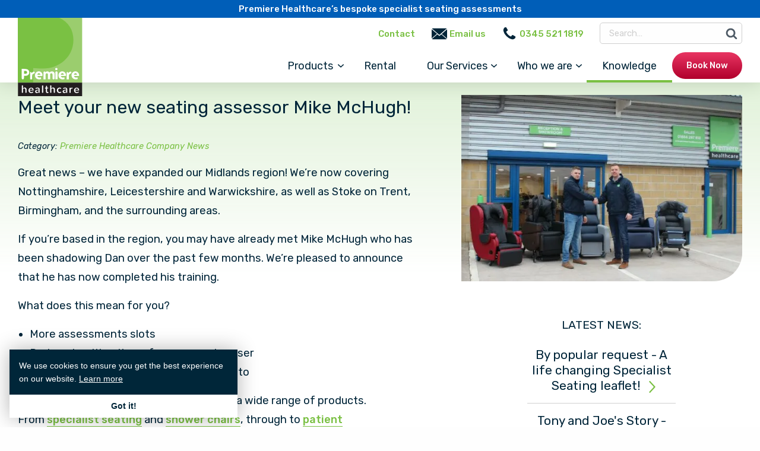

--- FILE ---
content_type: text/html; charset=UTF-8
request_url: https://www.premiere-healthcare.co.uk/knowledge/meet-new-seating-assessor-mike-mchugh/
body_size: 32962
content:

<!doctype html>
<!--[if lt IE 7]> <html class="no-js lt-ie10 lt-ie9 lt-ie8 lt-ie7" lang="en-GB" prefix="og: https://ogp.me/ns#"> <![endif]-->
<!--[if IE 7]>    <html class="no-js lt-ie10 lt-ie9 lt-ie8" lang="en-GB" prefix="og: https://ogp.me/ns#"> <![endif]-->
<!--[if IE 8]>    <html class="no-js lt-ie10 lt-ie9" lang="en-GB" prefix="og: https://ogp.me/ns#"> <![endif]-->
<!--[if IE 9]>    <html class="no-js lt-ie10" lang="en-GB" prefix="og: https://ogp.me/ns#"> <![endif]-->
<!--[if gt IE 9]><!--> <html class="no-js" lang="en-GB" prefix="og: https://ogp.me/ns#"> <!--<![endif]-->
<html lang="en-GB" prefix="og: https://ogp.me/ns#">
  <head>
	<meta charset="utf-8">
	<meta http-equiv="x-ua-compatible" content="ie=edge">
	<meta name="viewport" content="width=device-width, initial-scale=1">

	<link rel="apple-touch-icon" sizes="180x180" href="https://www.premiere-healthcare.co.uk/app/themes/sozo/dist/images/favicons/apple-touch-icon.png">
	<link rel="icon" type="image/png" sizes="32x32" href="https://www.premiere-healthcare.co.uk/app/themes/sozo/dist/images/favicons/favicon-32x32.png">
	<link rel="icon" type="image/png" sizes="16x16" href="https://www.premiere-healthcare.co.uk/app/themes/sozo/dist/images/favicons/favicon-16x16.png">
	<link rel="manifest" href="https://www.premiere-healthcare.co.uk/app/themes/sozo/dist/images/favicons/manifest.json">
	<meta name="theme-color" content="#ffffff">
  <link rel='preconnect' href='https://media.premiere-healthcare.co.uk' >
<link rel='preconnect' href='https://premiere-healthcare.sirv.com' >
<link rel='preconnect' href='https://www.googletagmanager.com' >
<link rel='preconnect' href='https://www.google-analytics.com' >
<link rel='preconnect' href='https://fonts.googleapis.com' >
<link rel='preconnect' href='https://ajax.googleapis.com' >
<link rel='preconnect' href='https://code.jivosite.com' >
<link rel='preconnect' href='https://fonts.gstatic.com' >
<link rel='preconnect' href='https://download-video.akamaized.net' >
<link rel='preconnect' href='https://cdnjs.cloudflare.com' >

<!-- Search Engine Optimization by Rank Math PRO - https://rankmath.com/ -->
<title>Meet Your New Seating Assessor Mike McHugh! | Premiere Healthcare</title><link rel="preload" href="https://media.premiere-healthcare.co.uk/uploads/2017/07/premiere-rental-1.jpg?w=660&h=450&scale.option=fill&cw=660&ch=450&cx=center&cy=center" as="image"><link rel="preload" href="https://media.premiere-healthcare.co.uk/uploads/2022/07/AssessorsCard_Charlotte_005-scaled.jpg?w=440&h=300&scale.option=fill&cw=440&ch=300&cx=center&cy=center" as="image"><link rel="preload" href="https://media.premiere-healthcare.co.uk/uploads/2019/05/homepage-image-scaled.jpg?w=1920&h=960&scale.option=fill&cw=1920&ch=960&cx=center&cy=center" as="image"><link rel="preload" href="https://www.premiere-healthcare.co.uk/app/themes/sozo/dist/images/logo.svg" as="image" fetchpriority="high"><link rel="preload" href="https://media.premiere-healthcare.co.uk/uploads/2020/04/ph-menu-banner.jpg?w=300&amp;h=300&amp;scale.option=fill&amp;cw=300&amp;ch=300&amp;cx=center&amp;cy=center" as="image" imagesrcset="https://media.premiere-healthcare.co.uk/uploads/2020/04/ph-menu-banner.jpg?w=150&amp;h=150&amp;scale.option=fill&amp;cw=150&amp;ch=150&amp;cx=center&amp;cy=center 150w, https://media.premiere-healthcare.co.uk/uploads/2020/04/ph-menu-banner.jpg?w=300&amp;h=300&amp;scale.option=fill&amp;cw=300&amp;ch=300&amp;cx=center&amp;cy=center 300w, https://media.premiere-healthcare.co.uk/uploads/2020/04/ph-menu-banner.jpg?w=100&amp;h=100&amp;scale.option=fill&amp;cw=100&amp;ch=100&amp;cx=center&amp;cy=center 100w" imagesizes="(max-width: 300px) 100vw, 300px" fetchpriority="high"><link rel="preload" href="https://media.premiere-healthcare.co.uk/uploads/2017/08/New-seating-assessor-mike-e1504694218304.jpg" as="image" imagesrcset="https://media.premiere-healthcare.co.uk/uploads/2017/08/New-seating-assessor-mike-e1504694218304.jpg 539w, https://media.premiere-healthcare.co.uk/uploads/2017/08/New-seating-assessor-mike-e1504694218304.jpg?w=300&amp;h=199&amp;scale.option=fill&amp;cw=300&amp;ch=199&amp;cx=center&amp;cy=center 300w" imagesizes="(max-width: 539px) 100vw, 539px" fetchpriority="high"><link rel="preload" href="https://media.premiere-healthcare.co.uk/uploads/2017/06/logo-apollo.png" as="image" fetchpriority="high"><link rel="preload" href="https://media.premiere-healthcare.co.uk/uploads/2017/06/logo-careflex.png" as="image" fetchpriority="high"><link rel="preload" href="https://download-video.akamaized.net/download/ac906a49-1e76-47ce-8df8-1fc7fce52502/3275dee4/premiere_healthcare_specialist_seating%20%28720p%29.mp4?__token__=st=1661348735~exp=1661363135~acl=%2Fdownload%2Fac906a49-1e76-47ce-8df8-1fc7fce52502%2F3275dee4%2Fpremiere_healthcare_specialist_seating%2520%2528720p%2529.mp4%2A~hmac=f4f845d3d91f8049ebdaf79dbf4bd8d533eb3cda795409f224e29811684e8c84&r=dXM%3D" as="video"><link rel="preload" href="https://fonts.gstatic.com/s/rubik/v21/iJWKBXyIfDnIV7nBrXw.woff2" as="font" type="font/woff2" crossorigin>
<meta name="description" content="Premiere Healthcare Company News | Meet your new seating assessor Mike McHugh! | Premiere Healthcare"/>
<meta name="robots" content="follow, index, max-snippet:-1, max-video-preview:-1, max-image-preview:large"/>
<link rel="canonical" href="https://www.premiere-healthcare.co.uk/knowledge/meet-new-seating-assessor-mike-mchugh/" />
<meta property="og:locale" content="en_GB" />
<meta property="og:type" content="article" />
<meta property="og:title" content="Meet Your New Seating Assessor Mike McHugh! | Premiere Healthcare" />
<meta property="og:description" content="Premiere Healthcare Company News | Meet your new seating assessor Mike McHugh! | Premiere Healthcare" />
<meta property="og:url" content="https://www.premiere-healthcare.co.uk/knowledge/meet-new-seating-assessor-mike-mchugh/" />
<meta property="og:site_name" content="Premiere Healthcare" />
<meta property="article:section" content="Premiere Healthcare Company News" />
<meta property="og:updated_time" content="2020-07-23T11:10:11+01:00" />
<meta property="og:image" content="https://media.premiere-healthcare.co.uk/uploads/2017/08/New-seating-assessor-mike-e1504694218304.jpg" />
<meta property="og:image:secure_url" content="https://media.premiere-healthcare.co.uk/uploads/2017/08/New-seating-assessor-mike-e1504694218304.jpg" />
<meta property="og:image:width" content="539" />
<meta property="og:image:height" content="358" />
<meta property="og:image:alt" content="Seating assessor Mike Shakes hand with another man in front of row of chairs." />
<meta property="og:image:type" content="image/jpeg" />
<meta property="article:published_time" content="2017-08-22T16:48:01+01:00" />
<meta property="article:modified_time" content="2020-07-23T11:10:11+01:00" />
<meta name="twitter:card" content="summary_large_image" />
<meta name="twitter:title" content="Meet Your New Seating Assessor Mike McHugh! | Premiere Healthcare" />
<meta name="twitter:description" content="Premiere Healthcare Company News | Meet your new seating assessor Mike McHugh! | Premiere Healthcare" />
<meta name="twitter:site" content="@@Premiere_HC" />
<meta name="twitter:creator" content="@@Premiere_HC" />
<meta name="twitter:image" content="https://media.premiere-healthcare.co.uk/uploads/2017/08/New-seating-assessor-mike-e1504694218304.jpg" />
<meta name="twitter:label1" content="Written by" />
<meta name="twitter:data1" content="SOZO Design" />
<meta name="twitter:label2" content="Time to read" />
<meta name="twitter:data2" content="Less than a minute" />
<script type="application/ld+json" class="rank-math-schema-pro">{"@context":"https://schema.org","@graph":[{"@type":"Place","@id":"https://www.premiere-healthcare.co.uk/#place","geo":{"@type":"GeoCoordinates","latitude":"51.9600","longitude":" -2.1800"},"hasMap":"https://www.google.com/maps/search/?api=1&amp;query=51.9600, -2.1800","address":{"@type":"PostalAddress","streetAddress":"Highfield Business Park, Unit 18/19","addressLocality":"Deerhurst","addressRegion":"Tewkesbury","postalCode":"GL19 4BP","addressCountry":"UK"}},{"@type":"Organization","@id":"https://www.premiere-healthcare.co.uk/#organization","name":"Premiere Healthcare","url":"https://www.premiere-healthcare.co.uk","sameAs":["https://twitter.com/@Premiere_HC","https://www.linkedin.com/company/11270135/","https://www.youtube.com/channel/UC6gztKZ__UozKyz8sMd0mQg"],"email":"hello@premiere-healthcare.co.uk","address":{"@type":"PostalAddress","streetAddress":"Highfield Business Park, Unit 18/19","addressLocality":"Deerhurst","addressRegion":"Tewkesbury","postalCode":"GL19 4BP","addressCountry":"UK"},"logo":{"@type":"ImageObject","@id":"https://www.premiere-healthcare.co.uk/#logo","url":"https://media.premiere-healthcare.co.uk/uploads/2025/01/premiere-health-care-logo.png","contentUrl":"https://media.premiere-healthcare.co.uk/uploads/2025/01/premiere-health-care-logo.png","caption":"Premiere Healthcare","inLanguage":"en-GB","width":"153","height":"184"},"contactPoint":[{"@type":"ContactPoint","telephone":"+44-345-521-1819","contactType":"customer support"}],"description":"Premiere Healthcare provides high-quality healthcare equipment and services tailored to enhance mobility, independence, and wellbeing. Trusted by healthcare professionals and individuals across the UK, their solutions include specialised seating, bathing aids, and bespoke equipment designed to meet diverse needs with excellence and care.","location":{"@id":"https://www.premiere-healthcare.co.uk/#place"}},{"@type":"WebSite","@id":"https://www.premiere-healthcare.co.uk/#website","url":"https://www.premiere-healthcare.co.uk","name":"Premiere Healthcare","publisher":{"@id":"https://www.premiere-healthcare.co.uk/#organization"},"inLanguage":"en-GB"},{"@type":"ImageObject","@id":"https://media.premiere-healthcare.co.uk/uploads/2017/08/New-seating-assessor-mike-e1504694218304.jpg","url":"https://media.premiere-healthcare.co.uk/uploads/2017/08/New-seating-assessor-mike-e1504694218304.jpg","width":"539","height":"358","caption":"Seating assessor Mike Shakes hand with another man in front of row of chairs.","inLanguage":"en-GB"},{"@type":"WebPage","@id":"https://www.premiere-healthcare.co.uk/knowledge/meet-new-seating-assessor-mike-mchugh/#webpage","url":"https://www.premiere-healthcare.co.uk/knowledge/meet-new-seating-assessor-mike-mchugh/","name":"Meet Your New Seating Assessor Mike McHugh! | Premiere Healthcare","datePublished":"2017-08-22T16:48:01+01:00","dateModified":"2020-07-23T11:10:11+01:00","isPartOf":{"@id":"https://www.premiere-healthcare.co.uk/#website"},"primaryImageOfPage":{"@id":"https://media.premiere-healthcare.co.uk/uploads/2017/08/New-seating-assessor-mike-e1504694218304.jpg"},"inLanguage":"en-GB"},{"@type":"Person","@id":"https://www.premiere-healthcare.co.uk/knowledge/meet-new-seating-assessor-mike-mchugh/#author","name":"SOZO Design","image":{"@type":"ImageObject","@id":"https://secure.gravatar.com/avatar/21d9c0a1042d4a8ff1d9e4bafea03911006abbd7fe45bf2266c608dc5dedae3a?s=96&amp;d=mm&amp;r=g","url":"https://secure.gravatar.com/avatar/21d9c0a1042d4a8ff1d9e4bafea03911006abbd7fe45bf2266c608dc5dedae3a?s=96&amp;d=mm&amp;r=g","caption":"SOZO Design","inLanguage":"en-GB"},"worksFor":{"@id":"https://www.premiere-healthcare.co.uk/#organization"}},{"@type":"BlogPosting","headline":"Meet Your New Seating Assessor Mike McHugh! | Premiere Healthcare","datePublished":"2017-08-22T16:48:01+01:00","dateModified":"2020-07-23T11:10:11+01:00","articleSection":"Premiere Healthcare Company News","author":{"@id":"https://www.premiere-healthcare.co.uk/knowledge/meet-new-seating-assessor-mike-mchugh/#author","name":"SOZO Design"},"publisher":{"@id":"https://www.premiere-healthcare.co.uk/#organization"},"description":"Premiere Healthcare Company News | Meet your new seating assessor Mike McHugh! | Premiere Healthcare","name":"Meet Your New Seating Assessor Mike McHugh! | Premiere Healthcare","@id":"https://www.premiere-healthcare.co.uk/knowledge/meet-new-seating-assessor-mike-mchugh/#richSnippet","isPartOf":{"@id":"https://www.premiere-healthcare.co.uk/knowledge/meet-new-seating-assessor-mike-mchugh/#webpage"},"image":{"@id":"https://media.premiere-healthcare.co.uk/uploads/2017/08/New-seating-assessor-mike-e1504694218304.jpg"},"inLanguage":"en-GB","mainEntityOfPage":{"@id":"https://www.premiere-healthcare.co.uk/knowledge/meet-new-seating-assessor-mike-mchugh/#webpage"}}]}</script>
<!-- /Rank Math WordPress SEO plugin -->

<style>
.sirv-flx{
    display: flex;
    width: 100%;
}

.sirv-inln-flx{
    display: inline-flex;
}

.sirv-img-container.sirv-flx, .sirv-img-container.sirv-inln-flx{
    max-width: 100%;
    flex-direction: column;
    align-items: center;
    justify-content: center;
    text-align: center;
    margin: 0;
}

.sirv-img-container__link{
    display: flex;
    max-width: 100%;
    height: 100%;
    box-shadow: none !important;
}

.sirv-img-container__img{
    display: block;
    height: auto;
}

.sirv-img-container__cap{
    display: block;
    text-align: center;
}

figure.sirv-img-container{
    margin-bottom: 10px;
}

.elementor figure.sirv-img-container{
    padding: 5px 0;
}

.elementor figure.sirv-img-container.aligncenter{
    margin-left: auto !important;
    margin-right: auto !important;
}

img.Sirv.placeholder-blurred {
    filter: blur(6px);
}

img.Sirv.sirv-image-loaded {
    filter: none;
}

img.Sirv:not([src]){
    font-size: 0;
    line-height: 0;
    opacity:0;
}
</style>
<style id='wp-img-auto-sizes-contain-inline-css' type='text/css'>
img:is([sizes=auto i],[sizes^="auto," i]){contain-intrinsic-size:3000px 1500px}
/*# sourceURL=wp-img-auto-sizes-contain-inline-css */
</style>
<style id='classic-theme-styles-inline-css' type='text/css'>
/*! This file is auto-generated */
.wp-block-button__link{color:#fff;background-color:#32373c;border-radius:9999px;box-shadow:none;text-decoration:none;padding:calc(.667em + 2px) calc(1.333em + 2px);font-size:1.125em}.wp-block-file__button{background:#32373c;color:#fff;text-decoration:none}
/*# sourceURL=/wp-includes/css/classic-themes.min.css */
</style>
<link rel='stylesheet' id='woocommerce-layout-css' href='https://www.premiere-healthcare.co.uk/app/plugins/woocommerce/assets/css/woocommerce-layout.css?ver=10.4.3' type='text/css' media='all' />
<link rel='stylesheet' id='woocommerce-smallscreen-css' href='https://www.premiere-healthcare.co.uk/app/plugins/woocommerce/assets/css/woocommerce-smallscreen.css?ver=10.4.3' type='text/css' media='only screen and (max-width: 768px)' />
<link rel='stylesheet' id='woocommerce-general-css' href='https://www.premiere-healthcare.co.uk/app/plugins/woocommerce/assets/css/woocommerce.css?ver=10.4.3' type='text/css' media='all' />
<style id='woocommerce-inline-inline-css' type='text/css'>
.woocommerce form .form-row .required { visibility: visible; }
/*# sourceURL=woocommerce-inline-inline-css */
</style>
<link rel='stylesheet' id='sage/css-css' href='https://www.premiere-healthcare.co.uk/app/themes/sozo/dist/styles/main-219b1dd55e.css' type='text/css' media='all' />
<script type="text/javascript" src="https://www.premiere-healthcare.co.uk/wp/wp-includes/js/jquery/jquery.min.js?ver=3.7.1" id="jquery-core-js"></script>
<script type="text/javascript" src="https://www.premiere-healthcare.co.uk/app/plugins/woocommerce/assets/js/jquery-blockui/jquery.blockUI.min.js?ver=2.7.0-wc.10.4.3" id="wc-jquery-blockui-js" defer data-wp-strategy="defer"></script>
<script type="text/javascript" src="https://www.premiere-healthcare.co.uk/app/plugins/woocommerce/assets/js/js-cookie/js.cookie.min.js?ver=2.1.4-wc.10.4.3" id="wc-js-cookie-js" defer data-wp-strategy="defer"></script>
<script type="text/javascript" id="woocommerce-js-extra">
/* <![CDATA[ */
var woocommerce_params = {"ajax_url":"/wp/wp-admin/admin-ajax.php","wc_ajax_url":"/?wc-ajax=%%endpoint%%","i18n_password_show":"Show password","i18n_password_hide":"Hide password"};
//# sourceURL=woocommerce-js-extra
/* ]]> */
</script>
<script type="text/javascript" src="https://www.premiere-healthcare.co.uk/app/plugins/woocommerce/assets/js/frontend/woocommerce.min.js?ver=10.4.3" id="woocommerce-js" defer data-wp-strategy="defer"></script>
<script type="text/javascript" src="https://www.premiere-healthcare.co.uk/app/themes/sozo/dist/scripts/modernizr-3cf4f87624.js" id="modernizr-js" defer></script>
	<noscript><style>.woocommerce-product-gallery{ opacity: 1 !important; }</style></noscript>
	<style type="text/css">.recentcomments a{display:inline !important;padding:0 !important;margin:0 !important;}</style><noscript><style>.perfmatters-lazy[data-src]{display:none !important;}</style></noscript><style>body .perfmatters-lazy-css-bg:not([data-ll-status=entered]),body .perfmatters-lazy-css-bg:not([data-ll-status=entered]) *,body .perfmatters-lazy-css-bg:not([data-ll-status=entered])::before,body .perfmatters-lazy-css-bg:not([data-ll-status=entered])::after,body .perfmatters-lazy-css-bg:not([data-ll-status=entered]) *::before,body .perfmatters-lazy-css-bg:not([data-ll-status=entered]) *::after{background-image:none!important;will-change:transform;transition:opacity 0.025s ease-in,transform 0.025s ease-in!important;}</style>	<script type="text/javascript">
	  WebFontConfig = {
		google: { families: [ 'Rubik:400,400i,500' ] }
	  };
	  (function() {
		var wf = document.createElement('script');
		wf.src = ('https:' == document.location.protocol ? 'https' : 'http') +
		  '://ajax.googleapis.com/ajax/libs/webfont/1/webfont.js';
		wf.type = 'text/javascript';
		wf.async = 'true';
		var s = document.getElementsByTagName('script')[0];
		s.parentNode.insertBefore(wf, s);
	  })();
	</script>

	
		<!-- Google Tag Manager -->
		<script>(function(w,d,s,l,i){w[l]=w[l]||[];w[l].push({'gtm.start':
		new Date().getTime(),event:'gtm.js'});var f=d.getElementsByTagName(s)[0],
		j=d.createElement(s),dl=l!='dataLayer'?'&l='+l:'';j.async=true;j.src=
		'https://www.googletagmanager.com/gtm.js?id='+i+dl;f.parentNode.insertBefore(j,f);
		})(window,document,'script','dataLayer','GTM-KSKH7DC');</script>
		<!-- End Google Tag Manager -->

	<link rel='stylesheet' id='wc-blocks-style-css' href='https://www.premiere-healthcare.co.uk/app/plugins/woocommerce/assets/client/blocks/wc-blocks.css?ver=wc-10.4.3' type='text/css' media='all' />
</head>

  <script type="application/ld+json">
    {
      "@context": "http://schema.org",
      "@type": "Organization",
      "@id":  "https://www.premiere-healthcare.co.uk",
      "url": "https://www.premiere-healthcare.co.uk",
      "logo": "https://www.premiere-healthcare.co.uk/app/themes/sozo/dist/images/logo.svg",
      "location": {
        "@type": "Place",
        "address": {
          "@type": "PostalAddress",
          "addressLocality": "Deerhurst,",
          "addressRegion": "Gloucestershire,",
          "postalCode": "GL19 4BP",
          "streetAddress": "Unit 18/19, Highfield Business Park,"
        },
        "name": "Tewkesbury Office (HQ)"
      },
      "name": "Premiere Healthcare"
    }
  </script>  <body class="wp-singular post-template-default single single-post postid-839 single-format-standard wp-theme-sozo theme-sozo woocommerce-no-js meet-new-seating-assessor-mike-mchugh sidebar-primary production">

          <!-- Google Tag Manager (noscript) -->
      <noscript><iframe src="https://www.googletagmanager.com/ns.html?id=GTM-KSKH7DC"
      height="0" width="0" style="display:none;visibility:hidden"></iframe></noscript>
      <!-- End Google Tag Manager (noscript) -->
    
    <!--[if IE]>
      <div class="alert alert-warning">
        You are using an <strong>outdated</strong> browser. Please <a href="http://browsehappy.com/">upgrade your browser</a> to improve your experience.      </div>
    <![endif]-->
    <div style="display: none;">
<!-- inject:svg --><svg xmlns="http://www.w3.org/2000/svg"><defs><filter id="a" filterUnits="userSpaceOnUse"><feColorMatrix values="1 0 0 0 0 0 1 0 0 0 0 0 1 0 0 0 0 0 1 0"/></filter></defs><symbol id="icon-24hr" viewBox="0 0 512 512"><path d="M242.293 4v64.005h-5.532C117.117 70.92 21 168.493 21 288.435 21 410.267 120.084 509 242.293 509s221.24-98.733 221.24-220.565c0-51.215-17.54-98.356-46.9-135.81l-40.582 37.94c20.185 27.415 32.193 61.253 32.193 97.87 0 91.367-74.313 165.437-165.95 165.437s-165.95-74.07-165.95-165.437c0-89.505 71.318-162.388 160.418-165.275h5.533v72.1l105.075-94.28L242.293 4z"/></symbol><symbol id="icon-arrow-down" viewBox="0 0 500 282.95"><path d="M489.09 12.34a39.51 39.51 0 0 0-55.92-1.18L250.09 188.37 67 11.12A39.31 39.31 0 0 0 39.52-.01h-.07a39.55 39.55 0 0 0-27.42 68L222.6 271.76a39.35 39.35 0 0 0 55 0L488.18 67.9a39.66 39.66 0 0 0 .91-55.56z"/></symbol><symbol id="icon-arrow-right" viewBox="0 0 246 455"><path d="M25 455a25 25 0 0 1-18-42.39L186.21 227.5 7.04 42.39A25 25 0 0 1 42.97 7.62l196 202.5a25 25 0 0 1 0 34.77l-196 202.5A24.93 24.93 0 0 1 25 455z"/></symbol><symbol id="icon-basket" viewBox="0 0 16.1 16.2"><path d="M5.12 6.8c.4 0 .7-.3.7-.7V3.5c0-1.2 1-2.1 2.1-2.1s2.1 1 2.1 2.1v2.6c0 .4.3.7.7.7s.7-.3.7-.7V3.5c0-1.9-1.6-3.5-3.5-3.5s-3.5 1.6-3.5 3.5v2.6c0 .4.3.7.7.7z"/><path d="M15.62 5.3h-3.6v.8c0 .7-.6 1.3-1.3 1.3s-1.3-.6-1.3-1.3v-.8h-2.9v.8c0 .7-.6 1.3-1.3 1.3s-1.3-.6-1.3-1.3v-.8H.32c-.1 0-.3.1-.3.2v.1l2.4 9.6c.2.6.7 1 1.3 1h8.7c.6 0 1.1-.4 1.3-1l2.4-9.6c0-.1 0-.3-.2-.3h-.3z"/></symbol><symbol id="icon-calendar-rental" viewBox="0 0 90 90"><circle cx="45" cy="45" r="45" fill="#002539" opacity=".2"/><path stroke="#fff" stroke-linecap="round" stroke-linejoin="round" stroke-width="2" d="M22.654 24.474h44.692s2.128 0 2.128 2.143V67.33s0 2.143-2.128 2.143H22.654s-2.128 0-2.128-2.143V26.617s0-2.143 2.128-2.143zm8.136-3.948V30.79m28.42-10.264V30.79m-38.684 4.736h48.948M55.64 52.45A10.64 10.64 0 1 1 45 41.809"/><path stroke="#fff" stroke-linecap="round" stroke-linejoin="round" stroke-width="2" d="M40.744 51.386l3.447 2.585a1.064 1.064 0 0 0 1.456-.17l9.994-11.992"/></symbol><symbol id="icon-calendar" viewBox="0 0 512 512"><path d="M379.6 256.4l-41.217-38.8L228.33 320.46l-64.585-57.335-40.145 39.77L229.37 396.8"/><path d="M330.332 0v36.59H185.668V0h-41.404v36.59H34V512h324.672L482 385.963V36.59H371.737V0h-41.405zm41.405 109.807V87.012h60.926v62.6H83.33v-62.6h60.933v22.795h41.404V87.012h144.665v22.795h41.405zM83.33 188.827h349.333v186.777H335.36v85.982H83.33v-272.76z"/></symbol><symbol id="icon-call" viewBox="0 0 29 29"><path fill="#7AC043" d="M10.979 8.942a2.797 2.797 0 0 0 0-3.953L8.014 2.028a2.795 2.795 0 0 0-3.953 0L2.436 3.654a4.184 4.184 0 0 0-.53 5.274 64.982 64.982 0 0 0 18.166 18.166 4.192 4.192 0 0 0 5.275-.528l1.625-1.626a2.793 2.793 0 0 0 0-3.953l-2.964-2.963a2.793 2.793 0 0 0-3.952 0l-.989.988a66.316 66.316 0 0 1-9.077-9.08l.989-.99Z"/></symbol><symbol id="icon-chair" viewBox="0 0 512 512"><path d="M453.12 153.167C483.84 148.04 512 173.672 512 204.43c0 10.25-5.12 20.504-10.24 28.193-7.68 12.815-15.36 28.194-15.36 46.136v181.98c0 15.378-10.24 25.63-25.6 25.63h-25.6V512H384v-25.63H128V512H76.8v-25.63H51.2c-15.36 0-25.6-10.253-25.6-25.632v-181.98c0-15.38-7.68-33.32-15.36-46.136C2.56 224.934 0 214.682 0 204.43c0-30.758 28.16-56.39 58.88-51.263 25.6 5.126 43.52 28.194 43.52 53.825v74.33h307.2v-74.33c0-25.63 17.92-48.7 43.52-53.825zM148.426 205.89c0-43.212-25.532-81.34-61.277-96.59C112.68 45.752 176.51 0 250.552 0s137.872 45.753 163.404 109.3c-35.745 17.792-61.277 53.378-61.277 96.59v22.876H148.426V205.89z"/></symbol><symbol id="icon-clean" viewBox="0 0 512 512"><path d="M91.237 270.967c-41.215 57.87-41.2 134.992.044 192.841 7.871 13.515 5.902 30.869-7.849 40.524-11.796 9.633-33.145 3.419-41.001-10.089-55.025-75.239-53.328-177.059 1.689-254.231l.052.029c41.208-57.863 41.2-134.999-.052-192.848-7.864-13.508-5.894-30.869 7.856-40.516 11.796-9.64 33.145-3.433 41.001 10.075 55.025 75.246 53.336 177.073-1.697 254.246l-.043-.031zm182.006 0c-41.635 57.871-41.62 134.993.037 192.841 7.947 13.515 5.964 30.869-7.939 40.524-11.905 9.633-33.479 3.419-41.411-10.089-55.605-75.239-53.891-177.059 1.707-254.232l.06.029c41.635-57.863 41.613-135-.06-192.849-7.947-13.508-5.964-30.869 7.947-40.517 11.905-9.64 33.487-3.433 41.411 10.075 55.605 75.246 53.906 177.074-1.707 254.246l-.045-.028zm193.142 0c-41.639 57.871-41.624 134.993.037 192.841 7.954 13.515 5.963 30.869-7.931 40.524-11.912 9.633-33.491 3.419-41.423-10.089-55.6-75.239-53.886-177.059 1.707-254.232l.06.029c41.639-57.863 41.624-135-.06-192.849-7.939-13.508-5.956-30.869 7.946-40.517 11.912-9.64 33.491-3.433 41.423 10.075 55.6 75.246 53.894 177.074-1.714 254.246l-.045-.028z"/></symbol><symbol id="icon-delivery" viewBox="0 0 512 512"><path d="M401.9 145.2l-2.2-1.9H359v-33.7c0-5.1-4.1-9.2-9.2-9.2H33.2c-5.1 0-9.2 4.1-9.2 9.2V353c0 5.1 4.1 9.2 9.2 9.2h15.5c-.1-1.4-.2-2.8-.2-4.2 0-35.2 28.5-63.7 63.7-63.7s63.7 28.5 63.7 63.7c0 1.4-.1 2.8-.2 4.2h148.2c-.1-1.4-.2-2.8-.2-4.2 0-35.2 28.5-63.7 63.7-63.7s63.7 28.5 63.7 63.7c0 1.4-.1 2.8-.2 4.2h22.2c8.2 0 14.9-6.7 14.9-14.9v-116l-86.1-86.1zm-26.5 82v-71.1h19.3l71.1 71.1h-90.4zm-231.1 90.6c-22.2-17.8-54.6-14.2-72.4 8-17.8 22.2-14.2 54.6 8 72.4 22.2 17.8 54.6 14.2 72.4-8 17.8-22.2 14.3-54.6-8-72.4zm-32.1 60.8c-11.4 0-20.6-9.2-20.6-20.6s9.2-20.6 20.6-20.6 20.6 9.2 20.6 20.6-9.3 20.6-20.6 20.6zm275.2-72.1c-28.5 0-51.5 23.1-51.5 51.5 0 28.5 23.1 51.5 51.5 51.5s51.5-23.1 51.5-51.5-23.1-51.5-51.5-51.5zm0 72.1c-11.4 0-20.6-9.2-20.6-20.6s9.2-20.6 20.6-20.6S408 346.6 408 358s-9.2 20.6-20.6 20.6z"/></symbol><symbol id="icon-download" viewBox="0 0 20 20"><path fill="none" stroke="#000" d="M14 10l-4.5 4.5L5 10"/><path d="M3 17h13v1H3z"/><path fill="none" stroke="#000" d="M9.5 13.91V3"/></symbol><symbol id="icon-email" viewBox="0 0 24 24"><path fill="#7AC043" stroke="#fff" stroke-linecap="round" stroke-linejoin="round" d="M.5 3.954h23v16H.5v-16Z"/><path stroke="#fff" stroke-linecap="round" stroke-linejoin="round" d="M22.911 4.536 12 13.454 1.089 4.536"/></symbol><symbol id="icon-envelope" viewBox="0 0 512 512"><path d="M512 203v227c0 12-4 23-13 32s-20 13-33 13H46c-13 0-24-4-33-13S0 442 0 430V203c8 9 18 17 29 25 69 47 116 79 142 98 11 8 20 15 26 19 7 4 16 9 27 14 12 4 22 7 32 7s20-3 32-7c11-5 20-10 27-14 6-4 15-11 26-19 33-23 80-56 142-98 11-8 21-16 29-25zm0-84c0 15-5 29-14 43s-21 25-35 35c-71 50-116 81-134 93-1 1-6 4-12 9-6 4-11 8-15 11-4 2-9 5-15 9-6 3-11 6-16 8-6 1-10 2-15 2s-9-1-15-2c-5-2-10-5-16-8-6-4-11-7-15-9-4-3-9-7-15-11-6-5-11-8-12-9-18-12-43-30-75-52-33-23-52-36-59-41-12-8-23-19-33-33-11-14-16-27-16-39 0-15 4-27 12-37s19-15 34-15h420c13 0 23 5 32 14s14 19 14 32z"/></symbol><symbol id="icon-facebook" viewBox="0 0 512 512"><path d="M384 3v76h-45c-17 0-28 3-33 10-6 7-9 17-9 31v54h84l-11 85h-73v216h-87V259h-73v-85h73v-62c0-36 10-63 29-83 20-19 47-29 80-29 28 0 49 1 65 3z"/></symbol><symbol id="icon-google-plus" viewBox="0 0 512 512"><path d="M1 248C2 164 79 91 163 94c40-2 78 15 108 40-13 15-26 29-41 42-37-25-89-32-126-3-53 37-55 123-5 162 50 45 143 23 157-46-31 0-62 0-93-1v-55h155c3 43-3 89-29 125-40 57-122 74-185 49C40 383-4 316 1 248zm418-62h46v46c16 0 31 0 46 1v46h-46v47h-47v-47h-47v-46c16 0 31 0 47-1 1-15 1-31 1-46z"/></symbol><symbol id="icon-instagram" viewBox="0 0 512 512"><path d="M426 407V222h-39c4 12 6 25 6 38 0 24-6 46-18 66-13 20-29 36-50 48s-44 18-69 18c-37 0-69-13-96-39s-40-57-40-93c0-13 2-26 6-38H85v185c0 5 2 10 5 13 4 3 8 5 13 5h305c5 0 9-2 13-5 3-3 5-8 5-13zm-81-152c0-23-9-44-26-60-18-17-38-25-63-25-24 0-45 8-62 25-17 16-26 37-26 60 0 24 9 44 26 61 17 16 38 25 62 25 25 0 45-9 63-25 17-17 26-37 26-61zm81-103v-47c0-5-2-10-6-14s-8-6-14-6h-50c-5 0-10 2-14 6s-5 9-5 14v47c0 6 1 10 5 14s9 6 14 6h50c6 0 10-2 14-6s6-8 6-14zm49-59v326c0 16-5 29-16 40s-24 16-40 16H93c-16 0-29-5-40-16s-16-24-16-40V93c0-16 5-29 16-40s24-16 40-16h326c16 0 29 5 40 16s16 24 16 40z"/></symbol><symbol id="icon-linkedin" viewBox="0 0 512 512"><path d="M136 179v283H42V179zm6-88c0 14-4 26-14 35s-23 14-39 14-29-5-38-14c-10-9-14-21-14-35s4-26 14-35 23-14 39-14 28 5 38 14c9 9 14 21 14 35zm333 208v163h-94V310c0-20-3-35-11-47-8-11-20-17-36-17-12 0-22 4-30 10-9 7-15 15-19 25-2 5-3 13-3 23v158h-94c1-76 1-138 1-185v-85l-1-13h94v41c4-6 7-12 11-16 4-5 10-10 17-15 6-5 15-10 24-13 10-3 21-4 33-4 33 0 59 11 79 32 20 22 29 54 29 95z"/></symbol><symbol id="icon-location" viewBox="0 0 26.34 39.816"><path d="M13.17 0C5.908 0 0 5.908 0 13.17c0 2.924 1.868 7.694 5.71 14.58a160.492 160.492 0 0 0 5.502 9.098l1.957 2.967 1.956-2.967c.113-.17 2.785-4.23 5.503-9.1 3.84-6.885 5.708-11.654 5.708-14.578C26.34 5.908 20.432 0 13.17 0zm0 19.91a6.828 6.828 0 1 1 0-13.656 6.828 6.828 0 0 1 0 13.655z"/></symbol><symbol id="icon-logo-bab" viewBox="0 0 60 60"><style>.st0{fill:#b1bdc3}</style><path class="st0" d="M.3 39.3V.3h59.5v20c0 .3-.2.8-.4 1-5.1 5.2-10.3 10.3-15.4 15.4L41.7 39c-.2.2-.5.3-.7.3H.7c-.2.1-.3 0-.4 0zm31.9-22.8v5.8c0 .2.3.3.5.5.2-.2.4-.3.4-.5.1-.6 0-1.2 0-1.8v-2.4c.6 1.4 1 2.8 1.5 4.2.1.2.4.4.6.5.2 0 .4-.3.5-.5.2-.4.3-.8.4-1.2.3-.9.6-1.8 1-2.8h.1v4.3c.4 0 1 .4 1-.3.1-2 0-3.9 0-5.9-1.2-.3-1.3-.3-1.6.8-.4 1.3-.9 2.5-1.4 4-.5-1.4-.9-2.6-1.3-3.8-.2-1.1-.2-1.1-1.7-.9zm11.7.1v5.6c0 .7.1.8.9.5v-4.6c.7 1.5 1.4 2.8 2 4.1.4.8.6.8 1.5.5V17c0-.4-.2-.6-.5-.5-.4 0-.5.2-.5.5v3.9c-.7-1.3-1.4-2.5-2-3.8-.2-.7-.7-.8-1.4-.5zm-38.8 17h2.4c.3 0 .6-.2.9-.3.9-.5 1.2-2.4-.3-3 .2-.2.4-.4.5-.6.5-.9.1-2.1-.9-2.2-.7-.1-1.5-.1-2.2-.2-.1 0-.4.2-.4.4v5.9zM16.7 31c.9-.1 1.3.1 1.5.8.1.3.1.6.2 1 .2 1 .2 1 1.4.8-.4-1.1-.1-2.3-1.2-3.1.8-.4 1.1-.9 1-1.7-.1-.7-.5-1.2-1.2-1.3-.8-.1-1.5-.2-2.3-.2-.1 0-.4.3-.4.4v5.9h1.1c-.1-.9-.1-1.8-.1-2.6zM9.1 5.7v5.8c0 .5.3.5.6.5.4 0 .5-.1.5-.5V9.1h2.1v2.3c0 .4.1.6.6.6s.6-.2.6-.6V5.7h-1.2v2.6h-2.1V5.7H9.1zm36.7 0c-1.1-.1-1.1-.1-1.1.9V12h1.2V9.1h2v2.3c0 .5.2.6.6.6.5 0 .6-.2.6-.6V6.1c-.1-.1-.1-.2-.1-.4h-1.1v2.6h-2c-.1-.9-.1-1.7-.1-2.6zM29.4 8.8c.8-.4 1-1.1.9-1.9-.1-.7-.7-1.1-1.4-1.2-.8-.1-1.6 0-2.4 0V12c1 .2 1.1.1 1.1-.8V9.3c.9-.1 1.2.1 1.4.9.1.3.2.7.2 1 .2.9.2.9 1.2.7-.2-1-.1-2.2-1-3.1zm-5-.2c.7-.5.9-1.1.7-1.9-.2-.6-.6-.9-1.2-1-.8-.1-1.6 0-2.4 0V12h1.4c.4 0 .8-.1 1.2-.1.6-.2 1.1-.4 1.3-1.1.2-1 0-1.5-1-2.2zM11.3 27.2c-.5.2-1.1-.3-1.2.4-.1 1.4-.1 2.9 0 4.3.1 1.3.8 1.8 2 1.9 1.4 0 2.1-.4 2.3-1.8.1-1.3.1-2.6.1-3.9 0-1-.1-1.1-1.2-.8v4.4c0 .9-.3 1.3-1 1.3s-1-.3-1-1.1v-4.7zm22.2.1v1.6c0 1.1 0 2.1-.1 3.2-.1.8-.4 1-1.1 1-.7 0-.8-.6-.8-1.1v-3.7c0-1-.1-1.1-1.2-.8v4.6c0 .9.5 1.4 1.3 1.6 1.9.5 2.9-.2 3-2.1v-4.2c-.4-.1-.7-.1-1.1-.1zM9.7 22.7c-.6-1.9-1.3-3.7-1.8-5.6-.1-.4-.3-.6-.7-.6-.5 0-.7.2-.8.6l-.6 1.8c-.4 1.3-.8 2.6-1.3 3.9.7.3 1.1.1 1.2-.5.1-.5.3-.9.4-1.3H8c0 .1.1.2.1.3.1.3.2.5.2.8.3.8.5.9 1.4.6zm19.8 10.9v-.2c-.6-1.9-1.3-3.8-1.9-5.7-.1-.2-.4-.4-.7-.4-.2 0-.6.2-.7.4-.4.9-.7 1.9-1 2.8-.3 1-.6 2-1 3.1.5 0 1 .2 1.2-.5.4-1.3.4-1.3 1.8-1.3h.5c.1.3.2.7.3 1 .5 1 .5 1 1.5.8zm11.3-14.5v-1.9h1.7c.2 0 .4-.2.5-.4-.2-.1-.4-.4-.5-.4h-2.2c-.5 0-.7.2-.7.6v5.2c0 .4.2.6.6.6h2.2c.6 0 .8-.2.6-.9h-2.1v-.6c0-1.8-.3-1.5 1.5-1.5.6 0 .7-.2.5-.8-.8.1-1.5.1-2.1.1zm-26.2 2.6c-.2 1-.2 1.1.8 1.2.4.1.9.1 1.3 0 .9-.1 1.5-.6 1.7-1.4.2-.8-.1-1.5-.9-2-.5-.3-1-.6-1.4-.9-.4-.2-.6-.6-.4-1 .1-.2.6-.4.9-.4.5 0 .9.1 1.4.2v-1c-.7 0-1.4-.1-2.1 0-.5.1-1 .5-1.2.9-.5.8-.2 1.7.7 2.3l1.5.9c.4.3.6.8.4 1.1-.3.4-.9.5-1.3.5s-.9-.3-1.4-.4zM40 12.1c.8 0 1.6.1 2.3 0 .7-.1 1.3-.4 1.5-1.1.2-.7.2-1.5-.4-2-.5-.4-1.1-.7-1.6-1.1-.4-.3-.9-.6-.6-1.2.3-.6.8-.5 1.4-.4l.9.3c.3-.7.1-1-.6-1.1-.4 0-.8-.1-1.3 0-1.2.1-1.8.9-1.6 2 0 .8.5 1.2 1.1 1.5.5.3 1 .6 1.4.9.2.2.3.6.2.9-.1.2-.4.4-.7.5-.2.1-.6 0-.8-.1-.4-.1-.7-.3-1.1-.4-.1.4-.1.7-.1 1.3zm-9 5.3c.1-.9.1-1-.8-1h-.7c-1 0-1.7.4-1.9 1.1-.3.9.1 1.7 1 2.2.4.2.7.4 1.1.6.4.3.9.7.6 1.3-.3.6-.8.6-1.4.4-.4-.1-.8-.3-1.2-.4-.2 1-.1 1.1.8 1.2.4.1.9.1 1.3 0 1.1-.1 1.8-.9 1.7-1.9 0-.8-.5-1.3-1.2-1.7-.4-.3-.9-.5-1.3-.8-.2-.2-.4-.6-.3-.8.1-.2.5-.5.8-.5l1.5.3zM21.9 28h1.7c.2 0 .4-.2.5-.4-.2-.1-.4-.4-.5-.4h-2.2c-.5 0-.7.2-.7.7V33c0 .2 0 .4.1.5h3.3v-.7h-2.2v-.4c-.1-1.6-.1-1.6 1.5-1.7.2 0 .4-.3.6-.4-.2-.1-.4-.4-.6-.4-.5-.1-1 0-1.5 0V28zm-11.7-6.3c-.2 1-.1 1.1.9 1.2.4 0 .8.1 1.3 0 .7-.1 1.4-.4 1.6-1.2.2-.8.2-1.6-.6-2.1-.6-.4-1.2-.7-1.7-1.2-.2-.2-.4-.6-.3-.8.1-.2.5-.5.8-.5.5 0 1 .1 1.5.2v-.9c-.6 0-1.3-.1-1.9-.1-1 0-1.6.7-1.6 1.7 0 .7.5 1.1 1 1.5.5.3.9.6 1.4.9.4.3.7.7.3 1.1-.2.3-.7.5-1 .5-.7.1-1.2-.2-1.7-.3zm4.6-16v6.4h2.9c.3 0 .5 0 .6-.4 0-.5-.3-.5-.6-.5H16V9.1h1.5c.6 0 .7-.2.5-.8h-2V6.4h1.6c.5 0 .7-.2.5-.7h-3.3zm8.5 16c-.2 1-.1 1.1.8 1.3h.8c1.1 0 1.9-.5 2.1-1.3.2-1-.1-1.7-1.1-2.3-.4-.2-.9-.4-1.3-.8-.2-.2-.4-.6-.3-.9.1-.2.5-.5.8-.5.5 0 1 .1 1.5.2.1-.9 0-1-.8-1h-.9c-.8 0-1.5.5-1.6 1.1-.2.8 0 1.5.7 2 .5.4 1.1.6 1.5 1 .4.3.8.7.5 1.2-.3.5-.8.6-1.3.4-.6-.1-1-.3-1.4-.4zm-4.1-5.2v6c0 .1.3.4.4.4H22c.2 0 .4-.3.6-.4-.2-.1-.4-.4-.6-.4-.6-.1-1.2 0-1.8 0V20h2v-.8h-2v-1.9h1.6c.5 0 .8-.2.6-.8h-3.2zm32.2.8c.5 0 .8 0 1.1-.1.1 0 .3-.2.4-.4l-.4-.4h-3.3c-.1 0-.3.2-.4.4.1.1.2.3.4.4h.3c.7-.1.8.3.8.9V22c0 .9.2 1.1 1.1.7v-5.4zM34.6 6.5v4.9c0 .4.1.6.6.6s.5-.2.5-.6V7.3c0-1-.1-1 .9-1 .6 0 .7-.2.5-.7h-3.9c-.1.7-.1.7 1.4.9zM7.1 12V6.4c1.6-.1 1.6-.1 1.4-.8h-4v.5c.5.3 1 .4 1.5.5v5.5c.4-.1.6-.1 1.1-.1zm24.3-6.3v5.7c0 .4 0 .7.5.7s.6-.2.6-.7V6.2c0-.2 0-.3-.1-.5h-1zm7.5 0h-1.1V12c.9.1 1 .1 1-.3.2-2 .1-3.9.1-6zM24.1 51.4H27c0 .2 0 .4.1.6.1.5.3.9.8 1 .5.1.9-.2 1.2-.6.5-.9.7-1.8.6-2.7-.9.1-1.8.2-2.6.2-1.5 0-2.6-1-2.9-2.5-.4-1.8-.2-3.4 1.3-4.6 2.4-1.8 6.1-.5 6.7 2.5.4 2.2.4 4.4-.1 6.6-.4 1.7-1.6 2.7-3.4 2.9-1.6.2-3.1 0-4-1.5-.2-.5-.3-1.2-.6-1.9zm5.8-5.3c-.2-.6-.3-1.2-.6-1.7-.5-.8-1.7-.8-2.1 0-.5 1.1-.5 2.2.1 3.2.5.8 1.7.8 2.1 0 .3-.3.3-.9.5-1.5zM43 48.4c0 1.4-.1 2.7-.7 4-.7 1.5-1.8 2.4-3.5 2.5-1.8.1-3.2-.6-4.1-2.3-.8-1.6-.9-3.3-.8-5 .1-1 .3-2 .7-3 .7-1.8 2.2-2.6 4.1-2.5 1.7.1 2.9.9 3.6 2.5.6 1.2.8 2.5.7 3.8zm-2.6.4c-.1-1.1-.1-1.9-.2-2.8 0-.4-.2-.7-.3-1.1-.2-.6-.6-1.1-1.4-1-.7.1-1.1.5-1.3 1.1-.2.8-.3 1.6-.4 2.5-.1 1.6-.1 3.1.5 4.6.2.6.6 1 1.2 1s1-.3 1.2-.9c.1-.2.2-.5.3-.7.1-1 .3-2 .4-2.7zm12.9-.3c-.2 1.1-.3 2.3-.6 3.4-1 3.2-4.2 3.6-6.3 2.4-1.2-.7-1.8-1.8-2-3.1-.4-2.2-.5-4.4.3-6.5.6-1.6 1.8-2.5 3.5-2.6 1.9-.2 3.3.5 4.2 2.2.7 1.3.9 2.7.9 4.2zm-2.8.1h-.1c0-.4.1-.9 0-1.3-.2-.9-.3-1.8-.6-2.6-.4-1-1.6-1-2.2-.1-.2.2-.3.5-.4.8-.1 1.3-.3 2.7-.3 4 0 1 .3 2 .6 3 .1.3.7.7 1.1.7.4 0 .8-.4 1.1-.7.2-.2.3-.5.3-.8.3-1.1.4-2.1.5-3zM32.4 59.9c.8-.8 1.5-1.5 2.2-2.1.1-.1.4-.2.6-.2h23.9c.2 0 .4 0 .6.1V60c-9-.1-18-.1-27.3-.1zm-32.1 0v-2.3h22.8l-2.2 2.2c-.1.1-.3.1-.5.1H.3zm12.5-11.5c.2-1.2.4-2.4.8-3.5.7-2 2.1-3 4.2-2.9 1.7 0 3.1 1 3.7 3 .8 2.4.8 4.8 0 7.1-1.2 3.3-4.9 3.3-6.7 1.8-1-.9-1.4-2.1-1.7-3.3-.1-.7-.1-1.4-.2-2.1l-.1-.1zm1.5.2c.3 1.2.4 2.5.8 3.7.3 1.1 1.2 1.7 2.4 1.8 1 0 2.1-.6 2.4-1.8.3-1 .5-2 .6-3 .1-1.6 0-3.1-.6-4.6-.5-1.1-1.2-1.8-2.4-1.8s-2.1.6-2.4 1.8c-.4 1.2-.6 2.5-.8 3.9zm45.5 6.2h-2.6V45c-.8.5-1.4.8-2.1 1.2v-1.9c0-.2.2-.5.4-.6.4-.3 1-.6 1.4-.9.9-.8 1.9-.5 2.9-.5v12.5zM10.5 42.3v1.2c-.7-.2-1.4-.5-2-.5-.6-.1-1.4 0-2 .2-1.2.5-1.5 2-.5 2.9.7.6 1.6 1.1 2.4 1.6.6.4 1.2.7 1.8 1.2 1.9 1.5 1.5 4.6-.8 5.6-1.3.6-3.3.6-5.1 0v-1.3c.9.2 1.8.5 2.8.6 1.4.2 2.4-.5 2.7-1.6.3-1-.2-2-1.2-2.7-1.1-.6-2.2-1.2-3.2-1.9-1.2-.8-1.5-2-1.2-3.3.2-1.3 1.2-2 2.4-2.3 1.1-.2 2.7-.1 3.9.3zm49.3-9.4v6.4h-6.5c2.1-2.1 4.3-4.3 6.5-6.4zm-13.1 6.4l13.1-13.1c.1.7 0 1.3-.6 2-3.6 3.6-7.2 7.2-10.9 10.8-.4.4-1.1.4-1.6.6v-.3zM.3 42.4h1.2v12.4H.3V42.4zM26 59.8c.7-.7 1.3-1.5 2.1-2.1.3-.3 1-.2 1.5-.3 0 .1.1.1.1.2-.7.7-1.4 1.5-2.2 2.1-.3.3-.9.2-1.4.2 0 0-.1 0-.1-.1z"/><path class="st0" d="M6.4 32.9v-2.1c.6-.1 1.2-.1 1.5.4.1.3.1.8 0 1.2-.3.7-.9.5-1.5.5zm0-2.8v-2.2c.4.1 1 .2 1.2.4.2.3.2.9 0 1.1-.2.4-.8.5-1.2.7zm10.4 0v-2.2c.6.3 1.1.4 1.5.7.2.2.1.8-.1 1.2-.3.4-.8.4-1.4.3zM27.6 8.4V6.5c.6-.1 1.1-.2 1.4.3.2.3.1.8 0 1.1-.3.6-.8.7-1.4.5zm-5 .7c1.3-.1 1.7.2 1.7 1.1 0 .8-.6 1.2-1.7 1.1V9.1zm0-2.8c.5.2 1 .2 1.3.4.2.2.2.8 0 1-.3.3-.8.4-1.3.7V6.3zM7.8 20.2H6.4c.2-.8.4-1.5.7-2.5.2.9.5 1.7.7 2.5zM27 28.7c.2.8.4 1.5.7 2.3h-1.5c.2-.8.4-1.5.7-2.3h.1z"/></symbol><symbol id="icon-logo-bhta" viewBox="0 0 60.2 59.3"><style>.st0{fill:#b1bdc3}</style><path class="st0" d="M29.6 0C13.3 0 0 13.3 0 29.7 0 46 13.3 59.3 29.6 59.3c16.4 0 29.7-13.2 29.7-29.6C59.3 13.3 46 0 29.6 0zm4.8 51.9c-12.2 0-22.2-10-22.2-22.2 0-12.3 10-22.2 22.2-22.2 12.3 0 22.2 10 22.2 22.2s-10 22.2-22.2 22.2z"/><path class="st0" d="M30.7 29.6v-1.5c0-.5-.3-.9-.8-.9-.4 0-.6.2-.8.3v-1.1h-.4v3.1h.4v-1.7c.2-.2.4-.3.7-.3.3 0 .5.2.5.5v1.5h.4v.1zm-2.4-.7c0-.4-.3-.6-.8-.7-.4-.1-.6-.2-.6-.4s.2-.3.5-.3c.2 0 .5.1.6.3l.2-.2c-.2-.2-.5-.3-.9-.3s-.9.2-.9.7c0 .3.2.6.8.7.4.1.6.2.6.4s-.3.4-.6.4-.6-.2-.7-.3l-.3.3c.2.2.4.4.9.4.8-.3 1.2-.5 1.2-1zm-3.1.6l-.2-.3c0 .1-.1.1-.2.1-.2 0-.2-.2-.2-.3v-1.4h.5v-.3h-.5v-.6h-.4v.6h-.4v.3h.4V29c0 .3.1.6.6.6.2 0 .3 0 .4-.1zm-2.4-1.9v-.4c-.4 0-.6.2-.8.3v-.3h-.4v2.3h.4v-1.7c.2-.1.5-.2.8-.2zm15.4 4.7v-.4c-.4 0-.6.2-.8.3v-.3H37v2.3h.4v-1.7c.2-.1.5-.2.8-.2zm-4.1 1.6l-.2-.2c-.2.2-.4.3-.6.3-.5 0-.8-.4-.8-.9s.3-.9.8-.9c.2 0 .4.1.6.3l.2-.2c-.3-.3-.6-.4-.9-.4-.7 0-1.2.5-1.2 1.2s.5 1.2 1.2 1.2c.3 0 .6 0 .9-.4zm-2.6.4v-1.5c0-.5-.3-.9-.8-.9-.4 0-.6.2-.8.3v-1.1h-.4v3.1h.5v-1.7c.2-.2.4-.3.7-.3.3 0 .5.2.5.5v1.5l.3.1zm-2.2-.1l-.2-.3c0 .1-.1.1-.2.1-.2 0-.2-.2-.2-.3v-1.4h.5V32h-.5v-.6h-.4v.6h-.4v.3h.4v1.4c0 .3.1.6.6.6.2.1.3 0 .4-.1zm-1.7.1v-3.1h-.4v3.1h.4zm-6.2 0v-3.1H21v1.3h-1.8v-1.3h-.4v3.1h.4v-1.4H21v1.4h.4zm10.3 4c0-.4-.3-.6-.8-.7-.4-.1-.6-.2-.6-.4s.2-.3.5-.3c.2 0 .5.1.6.3l.2-.2c-.2-.2-.5-.3-.9-.3s-.9.2-.9.7c0 .3.2.6.8.7.4.1.6.2.6.4s-.3.4-.6.4-.6-.2-.7-.3l-.3.3c.2.2.4.4.9.4.8-.3 1.2-.5 1.2-1zM21.9 37v-.4c-.4 0-.6.2-.8.3v-.3h-.4v2.3h.4v-1.7c.2-.1.5-.2.8-.2zm-1.1-.8v-.4h-2.3v.4h.9V39h.4v-2.8h1zm21.1 7.5v-1.5c0-.5-.3-.9-.8-.9-.4 0-.6.2-.8.3v-.3H40v2.3h.4V42c.2-.2.4-.3.7-.3s.5.2.5.5v1.5h.3zm-6 0l-.2-.3c0 .1-.1.1-.2.1-.2 0-.2-.2-.2-.3v-1.4h.5v-.3h-.5v-.6h-.4v.6h-.4v.3h.4v1.4c0 .3.1.6.6.6.2 0 .3-.1.4-.1zM40.2 33h-1.5c.1-.4.3-.7.8-.7.3-.1.6.3.7.7zm-19.5-4.3c0 .3-.2.5-.5.5h-1v-1.1h1c.3 0 .5.2.5.6zm5.2.9v-2.3h-.4v2.3h.4zm.1-3c0-.1-.1-.2-.3-.2-.1 0-.2.1-.2.2s.1.2.3.2c.1.1.2 0 .2-.2zm-2.4 3v-2.3h-.4v2.3h.4zm0-3c0-.1-.1-.2-.3-.2-.1 0-.2.1-.2.2s.1.2.3.2c.1.1.2 0 .2-.2zm-3 .7c0 .3-.2.5-.5.5h-1v-1h1c.3 0 .5.2.5.5zm.5 1.4c0-.4-.2-.6-.5-.7.3-.1.5-.3.5-.7 0-.5-.4-.9-.9-.9h-1.4v3.1h1.4c.5.1.9-.3.9-.8zm19.5 4.6c0-.8-.5-1.3-1.2-1.3s-1.2.5-1.2 1.2.5 1.2 1.2 1.2c.3 0 .7-.1 1-.4l-.2-.2c-.2.1-.5.2-.8.2-.4 0-.7-.3-.8-.7h2zm-4.6.4c-.1.2-.4.3-.6.3-.2 0-.6-.1-.6-.5s.4-.5.6-.5c.2 0 .5.1.6.3v.4zm-.5-1.8c-.3 0-.6 0-1 .4l.2.2c.2-.2.5-.3.7-.3.3 0 .5.2.5.5v.4c-.1-.2-.4-.3-.6-.3-.4 0-.9.2-.9.8s.5.8.9.8c.3 0 .5-.1.6-.3v.3h.4v-1.6c.1-.5-.3-.9-.8-.9zM31 43.4l-.2-.2c-.2.2-.4.3-.6.3-.5 0-.8-.4-.8-.9s.3-.9.8-.9c.2 0 .4.1.6.3l.2-.2c-.3-.3-.6-.4-.9-.4-.7 0-1.2.5-1.2 1.2s.5 1.2 1.2 1.2c.2-.1.5-.1.9-.4zm-7.5-5c-.1.2-.4.3-.6.3s-.6-.1-.6-.5.4-.5.6-.5.5.1.6.3v.4zm.4-5.4h-1.5c.1-.4.3-.7.8-.7.3-.1.6.3.7.7zm2.4.7c-.1.2-.4.3-.6.3s-.6-.1-.6-.5.4-.5.6-.5.5.1.6.3v.4zm-.6-1.8c-.3 0-.6 0-1 .4l.2.2c.2-.2.5-.3.7-.3.3 0 .5.2.5.5v.4c-.1-.2-.4-.3-.6-.3-.4 0-.9.2-.9.8s.5.8.9.8c.3 0 .5-.1.6-.3v.3h.4v-1.6c.1-.5-.2-.9-.8-.9zm-1.5 1.4c0-.8-.5-1.3-1.2-1.3s-1.2.5-1.2 1.2.5 1.2 1.2 1.2c.3 0 .7-.1 1-.4l-.2-.2c-.2.2-.5.3-.7.3-.4 0-.7-.3-.8-.7l1.9-.1zm2 5.1c-.1.2-.3.4-.6.4-.5 0-.8-.4-.8-.9s.3-.9.8-.9c.3 0 .5.2.6.4v1zm2.8-.7h-1.5c.1-.4.3-.7.8-.7.4 0 .7.3.7.7zm.4.3c0-.8-.5-1.3-1.2-1.3s-1.2.5-1.2 1.2.5 1.2 1.2 1.2c.3 0 .7-.1 1-.4l-.2-.2c-.2.2-.5.3-.7.3-.4 0-.7-.3-.8-.7l1.9-.1zm-2.8 1v-3.1h-.4V37c-.1-.2-.4-.4-.7-.4-.6 0-1.1.5-1.1 1.2s.5 1.2 1.1 1.2c.3 0 .6-.2.7-.4v.4h.4zM23 36.6c-.3 0-.6 0-1 .4l.2.2c.2-.2.5-.3.7-.3.3 0 .5.2.5.5v.4c-.1-.2-.4-.3-.6-.3-.4 0-.9.2-.9.8s.5.8.9.8c.3 0 .5-.1.6-.3v.2h.4v-1.6c.1-.4-.2-.8-.8-.8zm8.7 7.1v-2.3h-.4v2.3h.4zm4.9 0v-2.3h-.4v2.3h.4zm2.4-1.2c0 .5-.3.9-.8.9s-.8-.4-.8-.9.3-.9.8-.9c.5.1.8.5.8.9zm.4 0c0-.7-.5-1.2-1.2-1.2s-1.2.5-1.2 1.2.5 1.2 1.2 1.2 1.2-.5 1.2-1.2zm-2.7-1.7c0-.1-.1-.2-.3-.2-.1 0-.2.1-.2.2s.1.2.3.2c0 0 .2-.1.2-.2zm-2.8 2.3c-.1.2-.4.3-.6.3-.2 0-.6-.1-.6-.5s.4-.5.6-.5c.2 0 .5.1.6.3v.4zm-.6-1.8c-.3 0-.6 0-1 .4l.2.2c.2-.2.5-.3.7-.3.3 0 .5.2.5.5v.4c-.1-.2-.4-.3-.6-.3-.4 0-.9.2-.9.8s.5.8.9.8c.3 0 .5-.1.6-.3v.3h.4v-1.6c.1-.5-.2-.9-.8-.9zm-1.5-.5c0-.1-.1-.2-.3-.2-.1 0-.2.1-.2.2s.1.2.3.2c.1 0 .2-.1.2-.2zm-3.7 1.7c0 .5-.3.9-.8.9s-.8-.4-.8-.9.3-.9.8-.9c.5.1.8.5.8.9zm.4 0c0-.7-.5-1.2-1.2-1.2s-1.2.5-1.2 1.2.5 1.2 1.2 1.2 1.2-.5 1.2-1.2zm-2.7.6c0-.4-.3-.6-.8-.7-.4-.1-.6-.2-.6-.4s.2-.3.5-.3c.2 0 .5.1.6.3l.2-.2c-.2-.2-.5-.3-.9-.3s-.9.2-.9.7c0 .3.2.6.8.7.4.1.6.2.6.4s-.3.4-.6.4-.6-.2-.7-.3l-.3.3c.2.2.4.4.9.4.8-.4 1.2-.6 1.2-1zm-2.3 0c0-.4-.3-.6-.8-.7-.4-.1-.6-.2-.6-.4s.2-.3.5-.3c.2 0 .5.1.6.3l.2-.2c-.2-.2-.5-.3-.9-.3s-.9.2-.9.7c0 .3.2.6.8.7.4.1.6.2.6.4s-.3.4-.6.4-.6-.2-.7-.3l-.3.3c.2.2.4.4.9.4.8-.4 1.2-.6 1.2-1zm-2 .6l-1.3-3.1h-.4l-1.3 3.1h.5l.3-.8h1.5l.3.8h.4zm-1-1.2h-1.2L20 41l.5 1.5zM49 21.4h-1.7l.9-2.8.8 2.8zm3.8 3.1l-3.1-8.4h-3.2l-3.1 8.4h2.9l.4-1.3h2.8l.4 1.3h2.9zm-9.6-6.4v-2h-6.5v2h2v6.4h2.5v-6.4h2zm-7.4 6.4v-8.4h-2.5v3h-3v-3h-2.5v8.4h2.5v-3.2h3v3.2h2.5zM24 21.9c0 .5-.4.8-.8.8h-1.8v-1.5h1.8c.4-.1.8.1.8.7zm-.2-3.2c0 .4-.3.7-.7.7h-1.8V18h1.8c.4 0 .7.3.7.7zm2.8 3.5c0-1.1-.7-1.9-1.6-2.1.8-.2 1.4-.9 1.4-1.9s-.8-2.1-2.5-2.1h-5.1v8.4h5.3c1.7 0 2.5-1.1 2.5-2.3z"/></symbol><symbol id="icon-logo-constructionline" viewBox="0 0 60 60"><style>.st0{fill:#b1bdc3}</style><path class="st0" d="M10.7 9.7l5.5 3.2v5l-5.5-3.2zm6 3.2l-.1 5L30 10.2V5.7zm14-2.6L35 7.9l13 7.9-4 2.3zm4.5-2.8V1.2l12.5 8.9.4 5.3zm9.2 10.8l5.5-3.2 4.3 2.5-5.5 3.2zm4.6 2.8l5.4-3.1-1.3 15.2-4.5 3zm-4.7 13.4l5.5 3.2v4.9l-5.5-3.2zm-.2 5.3l5.4 3.2-13.9 6.4-4.8-2.3zm-14 2.6v6.3l-4.4 2.5v-6.3zm-4.8 2.5v6.2l-12.6-8.8-.4-5.3zm-14.8-7.7l5.5-3.1-4.3-2.5-5.5 3.1zm1.4-6l4.3 2.5V18.4l-3.9-2.3zM24.9 3L10.7 9.5l.3.1s13.9-6.4 14-6.4c.1 0 4.9 2.3 4.9 2.3l.1-.1L24.9 3zm5.6.6v6.6l.2-.2V3.7c.1-.1 4.3-2.5 4.3-2.5V1l-4.5 2.6zm13.7 14.8V34l4.2 2.4v-.3s-3.8-2.2-3.9-2.3V18.5l-.3-.1zM30.5 42.1l-.1 4.9.2-.1v-4.5c.1-.1 13.3-7.7 13.3-7.7v-.3l-13.4 7.7zm-14.1-7.8l-4.2 2.3.2.1s3.9-2.2 4-2.2c.1.1 13.4 7.7 13.4 7.7l.2-.1-13.6-7.8zm-9-15.2L6 34.6l.2-.2s1.4-15.1 1.4-15.2c.1-.1 4.4-3 4.4-3v-.3l-4.6 3.2zm-5 38.8c-1.1 0-2.2-.5-2.2-2.4 0-1.7.8-2.8 2.5-2.8.4 0 .8.1 1.2.2l-.1.7c-.3-.1-.7-.2-1.2-.2-1.1 0-1.6.8-1.6 2 0 1 .3 1.9 1.5 1.9.4 0 .9-.1 1.3-.3l.1.7c-.4 0-.9.2-1.5.2z"/><path class="st0" d="M6 57.9c-1.4 0-2.2-.8-2.2-2.6 0-1.4.9-2.7 2.4-2.7 1.2 0 2.2.7 2.2 2.5 0 1.6-.9 2.8-2.4 2.8zm.1-4.6c-.8 0-1.5.6-1.5 2 0 1.3.6 2 1.5 2 .8 0 1.5-.6 1.5-2 0-1.3-.5-2-1.5-2zm6.2 4.5v-3.3c0-.8-.2-1.3-.9-1.3-.9 0-1.5.9-1.5 2.1v2.4H9v-5.1h.8c0 .3 0 .8-.1 1.1.3-.7.9-1.2 1.8-1.2 1.2 0 1.5.7 1.5 1.6v3.5h-.7zm2.6.1c-.4 0-.8 0-1.1-.1v-.7c.3.1.7.2 1.1.2.7 0 1.2-.3 1.2-.9 0-1.2-2.5-.5-2.5-2.3 0-.8.7-1.5 2-1.5.3 0 .7.1 1 .1v.7c-.3-.1-.7-.2-1.1-.2-.7 0-1.1.3-1.1.8 0 1.2 2.5.5 2.5 2.2.1 1-.7 1.7-2 1.7zm4.3 0c-1 0-1.3-.4-1.3-1.5v-3h-1.1v-.6h1.1V51l.8-.2v1.9h1.5v.6h-1.5V56c0 .9.2 1.1.8 1.1.3 0 .5 0 .7-.1v.7c-.3.1-.7.2-1 .2zm3.9-4.5c-1.1-.2-1.7.7-1.7 2.4v2h-.8v-5.1h.8c0 .3 0 .8-.1 1.3.2-.7.7-1.5 1.8-1.4v.8zm3.7 4.4c0-.3 0-.8.1-1.1-.3.7-.9 1.2-1.8 1.2-1.2 0-1.5-.7-1.5-1.6v-3.5h.8V56c0 .8.2 1.3.9 1.3.9 0 1.5-.9 1.5-2.1v-2.4h.8v5.1h-.8zm3.6.1c-1.1 0-2.2-.5-2.2-2.4 0-1.7.8-2.8 2.5-2.8.4 0 .8.1 1.2.2l-.1.7c-.3-.1-.7-.2-1.2-.2-1.1 0-1.6.8-1.6 2 0 1 .3 1.9 1.5 1.9.4 0 .9-.1 1.3-.3l.1.7c-.3 0-.9.2-1.5.2z"/><path class="st0" d="M34 57.9c-1 0-1.3-.4-1.3-1.5v-3h-1.1v-.6h1.1V51l.8-.2v1.9H35v.6h-1.5V56c0 .9.2 1.1.8 1.1.3 0 .5 0 .7-.1v.7c-.3.1-.7.2-1 .2zm1.9-6.1c-.3 0-.5-.2-.5-.5s.2-.5.5-.5.5.2.5.5-.2.5-.5.5zm-.4 6v-5.1h.8v5.1h-.8zm3.6.1c-1.4 0-2.2-.8-2.2-2.6 0-1.4.9-2.7 2.4-2.7 1.2 0 2.2.7 2.2 2.5 0 1.6-.9 2.8-2.4 2.8zm.1-4.6c-.8 0-1.5.6-1.5 2 0 1.3.6 2 1.5 2 .8 0 1.5-.6 1.5-2 0-1.3-.5-2-1.5-2zm6.2 4.5v-3.3c0-.8-.2-1.3-.9-1.3-.9 0-1.5.9-1.5 2.1v2.4h-.8v-5.1h.8c0 .3 0 .8-.1 1.1.3-.7.9-1.2 1.8-1.2 1.2 0 1.5.7 1.5 1.6v3.5h-.8zm1.7 0v-7.4h1.1v7.4h-1.1zm2.5-5.8c-.4 0-.7-.3-.7-.7 0-.4.3-.7.7-.7.4 0 .7.3.7.7 0 .4-.3.7-.7.7zm-.6 5.8v-5.1h1.1v5.1H49zm5.1 0v-3.3c0-.6-.2-1-.8-1-.8 0-1.3.8-1.3 1.8v2.4h-1.1v-5.1h1c0 .3 0 .7-.1 1 .3-.7.9-1.1 1.8-1.1 1.2 0 1.5.7 1.5 1.6v3.5h-1zm5.9-2.5h-3.2c0 1.2.5 1.7 1.5 1.7.5 0 1.1-.1 1.5-.3l.1.9c-.5.2-1.1.3-1.8.3-1.6 0-2.4-.8-2.4-2.6 0-1.5.8-2.7 2.3-2.7 1.4 0 2.1 1 2.1 2.2-.1.2-.1.3-.1.5zm-2.1-1.9c-.6 0-1 .4-1.1 1.1H59c-.1-.6-.5-1.1-1.1-1.1z"/></symbol><symbol id="icon-logo-tsi" viewBox="0 0 121.2 59.3"><style>.st0{fill:#b1bdc3}</style><path class="st0" d="M16.2 49.6l-.7-2h-3.9l-.7 2H9.3l3.7-10h1.2l3.7 10h-1.7zm-2.6-7.8L12 46.2h3.1l-1.5-4.4zm8.9 3.8h-2.3v3.9h-1.4v-10h3.8c1.9 0 3.2 1.3 3.2 3-.1 1.9-1.3 3.1-3.3 3.1zm0-4.6h-2.2v3.3h2.2c1 0 1.8-.6 1.8-1.7s-.8-1.6-1.8-1.6zm8.4 4.6h-2.3v3.9h-1.5v-10h3.8c1.9 0 3.2 1.3 3.2 3-.1 1.9-1.3 3.1-3.2 3.1zm-.1-4.6h-2.2v3.3h2.2c1 0 1.8-.6 1.8-1.7s-.8-1.6-1.8-1.6zm10.1 8.6l-2.1-4.2h-1.9v4.2h-1.5v-10h3.9c1.9 0 3.1 1.2 3.1 2.9 0 1.4-.9 2.3-2 2.6l2.3 4.4-1.8.1zM39.1 41h-2.2v3.1h2.2c1 0 1.7-.6 1.7-1.6s-.7-1.5-1.7-1.5zm10.8 7.6c-.7.7-1.6 1.1-2.6 1.1-1.1 0-1.9-.4-2.6-1.1-1-1-1-2.1-1-4s0-3 1-4c.7-.7 1.6-1.1 2.6-1.1 1.1 0 1.9.4 2.6 1.1 1 1 1 2.1 1 4s0 3-1 4zm-1.1-7.1c-.3-.4-.9-.6-1.5-.6s-1.1.2-1.5.6c-.5.5-.6 1.1-.6 3.1s.1 2.6.6 3.1c.3.4.9.6 1.5.6s1.1-.2 1.5-.6c.5-.5.6-1.1.6-3.1s-.1-2.6-.6-3.1zm6.9 8.1h-1.2l-3.3-10h1.6l2.3 7.2 2.3-7.2H59l-3.3 10zm4.2 0v-10h6.4V41h-4.9v2.9h4.1v1.3h-4.1v3h4.9v1.4h-6.4zm14-1c-.6.6-1.5.9-2.6.9h-3.5v-10h3.5c1 0 1.9.3 2.6.9 1.1 1.1 1 2.5 1 4s.1 3.1-1 4.2zm-1-7c-.4-.5-1-.7-1.7-.7h-1.8v7.2h1.8c.7 0 1.3-.2 1.7-.7.5-.6.5-1.7.5-3s0-2.2-.5-2.8zm9.1 8c-1 0-1.9-.4-2.6-1.1-1-1-1-2.1-1-4s0-3 1-4c.7-.7 1.6-1.1 2.6-1.1 1.8 0 3.2 1.1 3.6 3.1h-1.5c-.2-1-.9-1.7-2-1.7-.6 0-1.1.2-1.5.6-.5.5-.6 1.1-.6 3.1s.1 2.6.6 3.1c.3.4.9.6 1.5.6 1.1 0 1.8-.7 2-1.7h1.5c-.4 2.1-1.8 3.1-3.6 3.1zm10.9-1c-.7.7-1.6 1.1-2.6 1.1-1.1 0-1.9-.4-2.6-1.1-1-1-1-2.1-1-4s0-3 1-4c.7-.7 1.6-1.1 2.6-1.1 1.1 0 1.9.4 2.6 1.1 1 1 1 2.1 1 4s0 3-1 4zm-1.1-7.1c-.3-.4-.9-.6-1.5-.6s-1.1.2-1.5.6c-.5.5-.6 1.1-.6 3.1s.1 2.6.6 3.1c.3.4.9.6 1.5.6s1.1-.2 1.5-.6c.5-.5.6-1.1.6-3.1s-.2-2.6-.6-3.1zm9.9 7.1c-.6.6-1.5.9-2.6.9h-3.5v-10h3.5c1 0 1.9.3 2.6.9 1.1 1.1 1 2.5 1 4s.1 3.1-1 4.2zm-1.1-7c-.4-.5-1-.7-1.7-.7h-1.8v7.2h1.8c.7 0 1.3-.2 1.7-.7.5-.6.5-1.7.5-3s.1-2.2-.5-2.8zm3.8 8v-10h6.4V41h-4.9v2.9h4.1v1.3h-4.1v3h4.9v1.4h-6.4zm-92.9 4.9v4.7h-.8v-4.7H9.2v-.7h3.9v.7h-1.6zm5.4 4.8L15.7 57h-1v2.3h-.8v-5.5H16c1 0 1.7.7 1.7 1.6 0 .8-.5 1.3-1.1 1.5l1.3 2.4h-1zm-1-4.8h-1.2v1.7h1.2c.6 0 .9-.3.9-.9.1-.4-.3-.8-.9-.8zm6.1 4.8l-.4-1.1h-2.2l-.4 1.1h-.9l2-5.5h.7l2 5.5H22zM20.6 55l-.9 2.4h1.7l-.8-2.4zm6.3 3.8c-.3.3-.8.5-1.4.5h-1.9v-5.5h1.9c.6 0 1.1.2 1.4.5.6.6.6 1.4.6 2.2s0 1.7-.6 2.3zm-.5-3.9c-.2-.3-.5-.4-.9-.4h-1v4h1c.4 0 .7-.1.9-.4.3-.3.3-.9.3-1.7 0-.7 0-1.2-.3-1.5zm2.2 4.4v-5.5h.8v5.5h-.8zm5.6 0l-2.5-3.9v3.9h-.9v-5.5h.8l2.5 3.9v-3.9h.8v5.5h-.7zm5.4-.6c-.4.4-.9.6-1.5.6s-1.1-.2-1.4-.6c-.5-.5-.5-1.1-.5-2.2s0-1.7.5-2.2c.4-.4.9-.6 1.4-.6 1.2 0 1.8.8 2 1.7h-.8c-.1-.6-.5-1-1.2-1-.3 0-.6.1-.8.3-.3.3-.3.6-.3 1.7s.1 1.4.3 1.7c.2.2.5.3.8.3.4 0 .7-.1.9-.4.2-.2.3-.5.3-.9V57h-1.2v-.7h2v.8c0 .8-.1 1.2-.5 1.6zm3.3.6c-.8 0-1.4-.2-1.9-.7l.6-.5c.4.4.8.5 1.4.5.7 0 1.1-.3 1.1-.8 0-.2-.1-.4-.2-.6-.1-.1-.3-.2-.6-.2l-.7-.1c-.4-.1-.8-.2-1-.4-.3-.3-.4-.6-.4-1.1 0-1 .7-1.6 1.8-1.6.7 0 1.2.2 1.7.6l-.5.5c-.3-.3-.7-.4-1.2-.4-.6 0-1 .4-1 .9 0 .2.1.4.2.5s.4.2.6.3l.6.1c.5.1.8.2 1 .4.3.3.5.7.5 1.1 0 .9-.8 1.5-2 1.5zm4.9-4.8v4.7H47v-4.7h-1.5v-.7h3.9v.7h-1.6zm5.1 4.8l-.4-1.1h-2.2l-.4 1.1H49l2-5.5h.7l2 5.5h-.8zM51.5 55l-.9 2.4h1.7l-.8-2.4zm6.4 4.3l-2.5-3.9v3.9h-.8v-5.5h.8l2.5 3.9v-3.9h.8v5.5h-.8zm5.4-.5c-.3.3-.9.5-1.4.5H60v-5.5h1.9c.6 0 1.1.2 1.4.5.6.6.6 1.4.6 2.2s0 1.7-.6 2.3zm-.5-3.9c-.2-.3-.5-.4-.9-.4h-1v4h1c.4 0 .7-.1.9-.4.3-.3.3-.9.3-1.7 0-.7 0-1.2-.3-1.5zm5.3 4.4l-.4-1.1h-2.2l-.4 1.1h-.9l2-5.5h.7l2 5.5h-.8zM66.7 55l-.9 2.4h1.7l-.8-2.4zm6.1 4.3L71.6 57h-1v2.3h-.8v-5.5h2.1c1 0 1.7.7 1.7 1.6 0 .8-.5 1.3-1.1 1.5l1.3 2.4h-1zm-1-4.8h-1.2v1.7h1.2c.6 0 .9-.3.9-.9 0-.4-.4-.8-.9-.8zm6.3 4.3c-.3.3-.8.5-1.4.5h-1.9v-5.5h1.9c.6 0 1.1.2 1.4.5.6.6.6 1.4.6 2.2-.1.8-.1 1.7-.6 2.3zm-.6-3.9c-.2-.3-.5-.4-.9-.4h-1v4h1c.4 0 .7-.1.9-.4.3-.3.3-.9.3-1.7 0-.7 0-1.2-.3-1.5zm3.7 4.4c-.8 0-1.4-.2-1.9-.7l.6-.5c.4.4.8.5 1.4.5.7 0 1.1-.3 1.1-.8 0-.2-.1-.4-.2-.6-.1-.1-.3-.2-.6-.2l-.6-.1c-.4-.1-.8-.2-1-.4-.3-.3-.4-.6-.4-1.1 0-1 .7-1.6 1.8-1.6.7 0 1.2.2 1.7.6l-.5.5c-.3-.3-.7-.4-1.2-.4-.6 0-1 .4-1 .9 0 .2.1.4.2.5.1.1.4.2.6.3l.6.1c.5.1.8.2 1 .4.3.3.4.7.4 1.1 0 .9-.8 1.5-2 1.5zm2.9 0v-.9h.9v.9h-.9zm5.4-.6c-.4.4-.9.6-1.5.6s-1.1-.2-1.4-.6c-.5-.5-.5-1.1-.5-2.2s0-1.7.5-2.2c.4-.4.9-.6 1.4-.6 1.2 0 1.8.8 2 1.7h-.8c-.1-.6-.5-1-1.2-1-.3 0-.6.1-.8.3-.3.3-.3.6-.3 1.7s.1 1.4.3 1.7c.2.2.5.3.8.3.4 0 .7-.1.9-.4.2-.2.3-.5.3-.9V57H88v-.7h2v.8c0 .8-.1 1.2-.5 1.6zm4.9 0c-.4.4-.9.6-1.5.6s-1.1-.2-1.4-.6c-.5-.5-.5-1.1-.5-2.2s0-1.7.5-2.2c.4-.4.9-.6 1.4-.6.6 0 1.1.2 1.5.6.5.5.5 1.1.5 2.2s0 1.7-.5 2.2zm-.7-3.9c-.2-.2-.5-.3-.8-.3s-.6.1-.8.3c-.3.3-.3.6-.3 1.7s.1 1.4.3 1.7c.2.2.5.3.8.3s.6-.1.8-.3c.3-.3.3-.6.3-1.7.1-1.1 0-1.4-.3-1.7zm4 4.5h-.6l-1.8-5.5h.9l1.3 4 1.3-4h.9l-2 5.5zm1.8 0v-.9h.9v.9h-.9zm4 0c-1.1 0-2-.8-2-1.9v-3.6h.8v3.6c0 .7.4 1.2 1.1 1.2s1.1-.5 1.1-1.2v-3.6h.8v3.6c.1 1.2-.7 1.9-1.8 1.9zm6.5 0l-1.5-2.7-.9 1.1v1.6h-.8v-5.5h.8v2.8l2.2-2.8h1L109 56l2 3.3h-1z"/><path class="st0" d="M60.6 0L0 40.2C17.4 32.5 38.2 28 60.6 28s43.2 4.5 60.6 12.2L60.6 0zm-3.7 14.1c0-1.1.8-2 2.2-2 .6 0 1 .2 1.5.4-.1.2-.3.7-.3.9h-.2c-.1-.4-.6-.8-1.2-.8-.5 0-1.1.3-1.1 1.1 0 1.7 3.1.7 3.1 2.9 0 1-.9 2.1-2.4 2.1-.8 0-1.3-.2-1.7-.4.1-.2.2-.7.2-1h.2c.2.4.7.9 1.5.9.7 0 1.3-.4 1.3-1.2 0-1.6-3.1-.7-3.1-2.9zm-4-1.7h.9c0-.3 0-.9-.1-1.5l1.1-.5h.1c-.1.7-.1 1.3-.1 1.9h1.4v.6h-1.4c0 .1-.1 2.2-.1 3.3 0 1 0 2 1.1 2 .1 0 .4 0 .6-.1v.3c-.3.1-.7.2-1 .2-1.1 0-1.6-.6-1.6-1.6s.1-2.1.1-4.1H53v-.3c-.1-.1-.1-.1-.1-.2zm10.4 13.3c-4.1 1.8-10-1.6-13.8-8 3.8 5.5 9.1 8.3 12.9 6.6 4.6-2.1 5.3-10.1 1.8-18.1-.7-1.5-1.5-2.9-2.4-4.2 1.3 1.6 2.4 3.4 3.4 5.5 3.5 8.1 2.7 16.2-1.9 18.2zm-.3-7.2c-.2 0-.4-.1-.6-.1-.2 0-.4 0-.6.1.1-.7.1-1.7.1-2.5v-1.4c0-.8 0-1.7-.1-2.5.2 0 .4.1.6.1.2 0 .4 0 .6-.1-.1.7-.1 1.7-.1 2.5V16c0 .9 0 1.8.1 2.5zm-.6-7.9c-.4 0-.7-.3-.7-.7s.3-.7.7-.7.7.3.7.7-.3.7-.7.7z"/><path class="st0" d="M112.3 40.2v-1.3h-.5v-.2h1.2v.2h-.5v1.3h-.2zm.9 0v-1.5h.3l.4 1.1c0 .1.1.2.1.2 0-.1 0-.1.1-.2l.4-1.1h.3v1.5h-.2V39l-.4 1.3h-.4l-.4-1.3v1.3l-.2-.1z"/></symbol><symbol id="icon-mail" viewBox="0 0 17.5 12.5"><path d="M8.7 8.7L6.5 6.8.3 12.1c.3.2.6.3.9.3h15c.3 0 .6-.1.8-.3l-6.1-5.3-2.2 1.9z"/><path d="M17 .3c-.2-.2-.5-.3-.8-.3h-15C.9 0 .6.1.4.3l8.3 7.2L17 .3zM0 1.1v10.3l6.1-5.2L0 1.1zm11.4 5.3l6.1 5.2V1.1l-6.1 5.3z"/></symbol><symbol id="icon-map-marker" viewBox="0 0 512 512"><path d="M329 183c0-20-7-38-21-52-15-14-32-21-52-21s-37 7-52 21c-14 14-21 32-21 52s7 37 21 52c15 14 32 21 52 21s37-7 52-21c14-15 21-32 21-52zm73 0c0 21-3 38-9 51L289 455c-3 6-8 11-14 15s-12 5-19 5-13-1-19-5-11-9-14-15L119 234c-6-13-9-30-9-51 0-41 14-75 43-104 28-28 63-42 103-42s75 14 103 42c29 29 43 63 43 104z"/></symbol><symbol id="icon-mask" viewBox="0 0 1931.6 82.5" preserveAspectRatio="none"><path d="M1928.8.9c-57.9 25-341.4 53.5-963 53.5S60.7 25.9 2.8.9L0 0v82.5h1931.6V0l-2.8.9z" fill="#FFF"/></symbol><symbol id="icon-people" viewBox="0 0 512 512"><path d="M327.526 322.773c30.242 12.369 58.802 24.046 45.799 76.232-5.905 21.009-96.176 28.822-116.9 27.414l-.407-.029-.407.029c-21.468 1.443-110.965-6.01-116.917-27.251-13.038-52.315 15.522-63.834 45.764-76.023 22.073-8.901 44.897-18.1 45.502-44.379l.687-16.651-5.992-.07c-19.158-.227-30.474-4.939-36.507-8.715a26.471 26.471 0 0 0 2.426-2.252c9.675-10.129 14.196-29.485 13.445-57.539-1.42-52.734 21.195-61.67 31.312-65.661 24.412-9.28 36.455 4.23 36.915 4.765l1.961 2.356 3.049-.285c8.762-.791 15.575 1.39 20.857 6.708 10.286 10.344 14.533 33.011 11.653 62.188-2.88 29.206 6.685 43.117 14.359 49.47-12.34 7.476-30.154 8.465-36.042 8.576l-5.667.111-.041 5.667a226.838 226.838 0 0 1-.297 10.35l-.012.233.006.227c.726 26.237 23.462 35.54 45.454 44.529zm137.306-41.504c29.095 11.898 56.579 23.144 44.065 73.329-4.864 17.349-71.264 25.89-104.065 26.402 3.06-56.12-40.272-73.835-66.54-84.575-10.123-4.142-17.419-7.406-21.945-10.414 3.502-1.518 7.069-2.956 10.571-4.369 19.711-7.941 40.033-16.133 43.536-37.444l-.925-9.85c-7.749-8.052-13.503-18.484-15.179-24.645-.879-3.153-1.67-6.976-2.374-11.374l-.477-2.996-2.74-1.321a10.486 10.486 0 0 1-5.161-5.463c-1.571-4.014-2.769-13.666-2.985-16.18-.669-6.662 1.321-10.513 1.553-10.932l.745-1.361-.029-1.559c-.82-40.115 20.409-47.434 21.241-47.707l1.001-.401c.268-.134 1.46-.431 3.758-.192l4.09.419 4.032-8.523c3.008-2.688 10.432-6.458 19.915-6.609 11.967-.18 24.016 5.422 34.89 16.244a47.611 47.611 0 0 0 6.987 5.731l.913.495c.721.32 1.425.745 2.1 1.268l.844.553c8.192 4.346 17.512 5.742 25.698 3.962-3.502 8.5-8.488 14.254-15.406 18.006l-3.735 1.926.78 4.16c.029.413-.111 1.513-.966 4.422l-.297 2.286a90.821 90.821 0 0 1-.233 2.828l-.268 2.758 1.472 1.472c.512 1.018 2.06 4.73 1.431 10.984-.163 2.118-1.35 11.851-2.95 15.912-.977 2.432-2.775 4.334-5.184 5.51l-2.734 1.321-.471 3.002c-.46 2.88-1.239 7.197-2.38 11.386-1.612 5.94-7.267 16.162-14.952 24.203l-1.676 1.757.058 2.426c.712 25.449 22.716 34.449 43.992 43.153zm-291.016 15.483c-26.32 10.618-69.734 28.135-66.673 84.244-32.801-.512-99.196-9.053-104.019-26.233-12.561-50.36 14.911-61.612 44.001-73.521 19.182-7.86 39.021-15.982 43.21-36.426l.145-.716-1.577-9.856c-8.04-8.349-14.033-19.205-15.796-25.611-.902-3.293-1.728-7.272-2.461-11.834l-.483-3.002-2.74-1.315a10.959 10.959 0 0 1-5.44-5.783c-1.664-4.195-2.892-14.196-3.107-16.808-.646-6.4 1.082-10.373 1.571-11.339l1.431-1.513-.268-2.659c-1.484-14.667-1.891-39.614 12.09-41.918 6.126-1.059 10.309-2.921 12.765-5.667 1.129-1.251 2.129-2.519 3.083-3.753 2.979-3.846 3.956-4.939 7.092-4.759 3.694.209 9.425-.803 13.37-4.329 3.45-3.107 5.504-3.91 5.917-3.956.017 0 1.996.227 6.79 4.247 3.677 3.084 9.367 4.218 13.352 4.038 3.153-.198 4.107.919 7.092 4.759.96 1.233 1.961 2.508 3.049 3.706 2.473 2.787 6.662 4.654 12.84 5.719 13.922 2.304 13.521 27.234 12.043 41.889l-.279 2.764 1.489 1.472c.524 1.053 2.17 4.951 1.507 11.543-.163 2.193-1.391 12.299-3.06 16.523-1.047 2.589-2.938 4.602-5.463 5.824l-2.734 1.326-.477 2.996c-.716 4.468-1.553 8.442-2.49 11.839-1.676 6.179-7.552 16.814-15.54 25.18l-1.676 1.751.064 2.426c.064 2.286-.035 4.637-.303 7.168l-.111 1.059.273 1.03c5.015 19.094 24.267 26.885 42.878 34.413 3.625 1.466 7.313 2.961 10.938 4.544-4.484 3.062-11.908 6.349-22.293 10.538z"/></symbol><symbol id="icon-phone" viewBox="0 0 512 512"><path d="M457 354c0 5-1 12-3 20-2 9-4 15-6 20-4 10-15 20-35 30-17 10-35 15-53 15-5 0-10 0-15-1s-10-2-16-4c-6-1-11-3-14-4s-8-3-16-6c-7-3-12-4-14-5-18-7-35-14-50-24-24-15-49-35-75-61s-47-51-62-76c-9-14-17-31-23-50-1-1-3-6-6-14-2-7-4-13-5-16s-3-7-5-13c-1-6-2-12-3-17-1-4-1-9-1-15 0-17 5-35 14-53 11-19 21-31 31-35 4-2 11-4 19-6 9-1 15-2 20-2h6c4 2 9 9 16 22 2 4 5 9 8 16 4 6 7 12 10 18l9 15c1 1 2 3 5 7s5 8 6 10c1 3 2 6 2 8 0 4-3 9-8 15-5 5-11 11-18 15-6 5-12 10-17 16-6 5-9 9-9 13 0 1 1 4 2 6 1 3 2 5 2 6 1 1 2 4 4 7s3 5 4 5c14 26 31 49 49 67 19 19 41 36 67 50 1 0 3 1 6 3s5 4 7 4c1 1 3 2 6 3 2 1 4 1 6 1 3 0 8-2 13-8 5-5 11-11 15-18 5-6 10-12 16-17 6-6 10-8 14-8 3 0 6 0 8 2 3 1 7 3 11 6 4 2 6 4 7 5 4 3 10 6 15 9s11 6 18 10c7 3 12 6 16 8 13 7 20 12 21 15 1 2 1 4 1 6z"/></symbol><symbol id="icon-pinterest" viewBox="0 0 512 512"><path d="M73 171c0-21 4-40 11-59 7-18 17-34 29-47 13-14 27-25 44-35 16-10 34-18 53-23s38-7 57-7c31 0 59 6 84 19 26 13 47 31 64 55 16 24 24 52 24 82 0 19-2 36-6 54-3 18-9 34-17 51-8 16-17 30-28 42-12 13-25 22-42 30-16 7-34 11-54 11-13 0-26-3-38-9-13-7-22-15-28-26-2 8-4 19-8 33-3 14-5 23-6 27s-3 11-6 20-6 16-8 20l-9 18c-4 8-8 15-13 22s-11 15-18 25l-4 1-2-2c-3-30-5-48-5-54 0-18 2-37 7-59 4-22 10-49 19-82 8-33 13-53 14-58-6-13-9-29-9-49 0-15 5-30 15-44s23-21 38-21c11 0 21 4 27 12 6 7 10 17 10 29s-4 31-13 54c-8 24-12 42-12 54s4 22 12 30c9 8 19 12 32 12 10 0 20-3 29-8 9-4 16-11 22-19s11-17 16-27 8-21 11-32 4-21 6-31c1-10 2-20 2-29 0-33-11-58-32-77-21-18-48-27-81-27-38 0-70 12-96 37-25 24-38 56-38 93 0 9 1 17 4 25 2 8 5 14 7 18 3 5 6 9 8 13s4 7 4 9c0 5-2 12-5 21-3 8-6 13-10 13-1 0-2-1-5-1-10-3-18-8-26-16s-13-17-17-27c-5-10-8-21-10-31s-3-21-3-30z"/></symbol><symbol id="icon-play" viewBox="0 0 92 92"><title>Icon / Play Button</title><g fill="none" fill-rule="evenodd" opacity=".946"><circle fill="#7AC043" cx="46" cy="46" r="46"/><path fill="#FFF" d="M68 46L33 69V23"/></g></symbol><symbol id="icon-price" viewBox="0 0 39.1 39.1"><path d="M27.3 26.127c0 .8-.5 1.4-1.2 1.6-.8.4-1.6.6-2.5.6-1.6-.2-3.1-.4-4.7-.9-.1 0-.1 0-.4-.1-.2-.1-.4-.1-.6-.1H17c-.3 0-.7 0-1 .1-.2.1-.7.2-1.4.5-.4.2-.9.3-1.4.4-.4 0-.7-.2-1-.5-.2-.3-.3-.6-.2-1 0-.2 0-.4.1-.6s.3-.4.5-.6c.3-.4.7-.7 1.1-1 .4-.4.8-.9 1.1-1.5.3-.6.4-1.3.5-2 0-.4 0-.7-.1-1.1h-1.1c-.5 0-.9-.1-1.4-.2-.3-.1-.5-.5-.5-.9 0-.9.5-1.2 1.6-1.2h.7c-.3-1-.5-2-.6-3.1 0-1 .2-1.9.7-2.7.5-.8 1.2-1.5 2.1-1.8.9-.5 2-.8 3.1-.7.9 0 1.8.1 2.7.4.7.3 1.4.7 2 1.2.9.8 1.4 2 1.5 3.2 0 .4-.2.8-.5 1.1-.7.7-1.7.7-2.4 0-.2-.2-.4-.5-.5-.9-.2-.7-.5-1.4-1-2-.5-.4-1.1-.6-1.7-.6-.7 0-1.4.2-1.8.7-.5.5-.8 1.2-.7 2 0 .5 0 .9.1 1.4.1.4.2 1 .5 1.8h1.8c.5 0 1.1.1 1.6.2.4.2.6.6.6 1 0 .3-.1.6-.4.9-.3.2-.6.4-1 .4h-2.2v.2c0 .8-.2 1.6-.6 2.3-.6 1-1.2 1.9-2 2.7.3-.1.6-.2.9-.2.2 0 .6-.1.9-.1.4 0 .7-.1 1.1-.1.8 0 1.6.1 2.3.2 1 .1 1.7.2 2 .2.5 0 1.1-.1 1.6-.2s.9-.2 1-.2c.4 0 .8.2 1 .5.6-.1.7.3.7.7"/><path d="M25.4 35.827c-1.9.6-3.8 1-5.8 1-4.6 0-8.9-1.8-12.2-5-3.2-3.2-5.1-7.6-5-12.2 0-4.6 1.8-8.9 5-12.2 3.2-3.2 7.6-5.1 12.2-5 4.6 0 8.9 1.8 12.2 5 3.2 3.2 5.1 7.6 5 12.2 0 2-.3 3.9-1 5.8.8.2 1.5.6 2.1 1.1.8-2.2 1.3-4.6 1.2-7-.1-10.8-8.9-19.5-19.7-19.4-10.8.1-19.5 8.9-19.4 19.7.1 10.8 8.8 19.4 19.6 19.4 2.4 0 4.8-.4 7-1.2-.5-.8-.9-1.5-1.2-2.2"/><path d="M31.8 36.727l-2.8-2.8 1.1-1.1 1.7 1.7 4.2-4.2 1.1 1.1-5.3 5.3zm1.2-9.9c-3.4 0-6.1 2.8-6.2 6.2 0 3.4 2.8 6.2 6.2 6.2s6.2-2.8 6.2-6.2c-.1-3.4-2.8-6.2-6.2-6.2"/></symbol><symbol id="icon-print" viewBox="0 0 22 22"><g fill="#002539"><path d="M6.247 2.037h8.69v2.037h2.174V1.02c0-.613-.433-1.02-1.085-1.02H5.16c-.65 0-1.086.407-1.086 1.02v3.054h2.173V2.037zM9.37 17.926h3.26c.203 0 .407-.245.407-.49V15.97c0-.244-.204-.49-.407-.49H9.37c-.203 0-.407.246-.407.49v1.467c0 .244.204.49.407.49z"/><path d="M20.9 5.704H1.1c-.66 0-1.1.434-1.1 1.086v7.605c0 .652.44 1.086 1.1 1.086h3.3v5.434c0 .65.44 1.086 1.1 1.086h11c.66 0 1.1-.435 1.1-1.086V15.48h3.3c.66 0 1.1-.433 1.1-1.085V6.79c0-.652-.44-1.086-1.1-1.086zm-5.42 13.852H6.52v-6.52h8.96v6.52zm3.668-8.963c-.733 0-1.222-.49-1.222-1.223 0-.733.49-1.222 1.222-1.222.733 0 1.222.49 1.222 1.222 0 .734-.49 1.223-1.222 1.223z"/></g></symbol><symbol id="icon-repair-cost" viewBox="0 0 90 90"><circle cx="45" cy="45" r="45" fill="#002539" opacity=".2"/><path stroke="#fff" stroke-linecap="round" stroke-linejoin="round" stroke-width="2" d="M14.19 45.385a31.193 31.193 0 1 0 62.388 0 31.193 31.193 0 0 0-62.387 0zm8.464-21.375l44.105 44.106"/><path stroke="#fff" stroke-linecap="round" stroke-linejoin="round" stroke-width="2" d="M66.135 38.663L55.15 45.987h-9.154m20.139-1.831L55.15 51.48h-9.154m20.139-1.83L55.15 56.972h-9.154"/><path stroke="#fff" stroke-linecap="round" stroke-linejoin="round" stroke-width="2" d="M45.987 56.973H33.171V40.495a1.83 1.83 0 0 1 .732-1.465l8.422-5.86h12.817l-8.422 5.86a1.83 1.83 0 0 0-.733 1.465v16.478zM33.178 45.987h-9.155m9.155 5.493h-9.155m9.155 5.493h-9.155"/><path stroke="#fff" stroke-linecap="round" stroke-linejoin="round" stroke-width="2" d="M55.15 33.17h10.985L55.15 40.496h-9.154m-12.818-.001h-9.155L35.01 33.17h7.324"/></symbol><symbol id="icon-replacement" viewBox="0 0 90 90"><circle cx="45" cy="45" r="45" fill="#002539" opacity=".2"/><path stroke="#fff" stroke-linecap="round" stroke-linejoin="round" stroke-width="2" d="M52.258 69.193A25.259 25.259 0 0 1 20.807 52.26c-2.21-7.364.027-16.267 3.87-22.258m13.064-9.195A25.259 25.259 0 0 1 69.193 37.74c2.21 7.364-.027 16.267-3.87 22.258"/><path stroke="#fff" stroke-linecap="round" stroke-linejoin="round" stroke-width="2" d="M62.42 50.322L65.322 60l9.55-3.324M27.58 39.678L24.678 30 15 32.904m16.988 14.885l6.181 4.579a1.925 1.925 0 0 0 2.61-.302L58.696 30.83"/></symbol><symbol id="icon-rss" viewBox="0 0 512 512"><path d="M165 384c0 15-6 28-16 39-11 11-24 16-39 16-16 0-28-5-39-16s-16-24-16-39 5-28 16-39 23-16 39-16c15 0 28 5 39 16 10 11 16 24 16 39zm146 35c0 5-1 10-5 14-3 4-8 6-13 6h-39c-5 0-9-2-12-5-4-3-6-7-6-12-4-43-22-81-53-112s-68-48-112-52c-4-1-8-3-11-6-4-3-5-8-5-12v-39c0-5 2-10 6-13 3-4 7-5 12-5h2c30 2 59 10 87 23s52 30 74 52c22 21 39 46 52 74s20 57 23 87zm146 1c1 5-1 9-5 13-3 4-8 6-13 6h-41c-5 0-9-2-13-5-3-3-5-8-5-12-3-41-12-80-29-117s-39-69-66-96-59-49-96-66-76-27-117-29c-5 0-9-2-12-6-3-3-5-8-5-12V55c0-5 2-10 6-13 3-4 7-5 12-5h1c50 2 98 13 143 34 46 20 86 48 122 84 35 35 63 76 84 121 20 46 32 94 34 144z"/></symbol><symbol id="icon-search" viewBox="0 0 512 512"><path d="M347 238c0-36-12-66-37-91s-55-37-91-37c-35 0-65 12-90 37s-38 55-38 91c0 35 13 65 38 90s55 38 90 38c36 0 66-13 91-38s37-55 37-90zm147 237c0 10-4 19-11 26s-16 11-26 11-19-4-26-11l-98-98c-34 24-72 36-114 36-27 0-53-5-78-16s-46-25-64-43-32-39-43-64c-10-25-16-51-16-78 0-28 6-54 16-78 11-25 25-47 43-65s39-32 64-43c25-10 51-15 78-15 28 0 54 5 79 15 24 11 46 25 64 43s32 40 43 65c10 24 16 50 16 78 0 42-12 80-36 114l98 98c7 7 11 15 11 25z"/></symbol><symbol id="icon-seat" viewBox="0 0 512 512"><path d="M482.9 198h-54.1c-8.3 0-16.6 6.2-17.7 15.6L396.5 303H115.8l-14.6-89.4c-1-8.3-9.4-15.6-17.7-15.6h-54c-15.6 0-26 14.6-21.8 29.1l45.7 159.1c3.1 10.4 11.4 16.6 21.8 16.6h11.4v25c0 5.2 4.2 8.3 8.3 8.3H151c5.2 0 8.3-4.2 8.3-8.3v-25h192.4v25c0 5.2 4.2 8.3 8.3 8.3h56.1c5.2 0 8.3-4.2 8.3-8.3v-25h11.4c10.4 0 19.8-7.3 21.8-16.6l45.7-159.1c5.5-14.5-4.9-29.1-20.4-29.1zm-36.4-97.7v73.8h-17.7c-20.8 0-38.5 15.6-41.6 35.4l-11.4 69.7H136.6l-11.4-69.7c-3.1-20.8-20.8-35.4-41.6-35.4H69v-73.8c0-12.5 10.4-22.9 22.9-22.9h331.7c12.5 0 22.9 10.4 22.9 22.9z"/></symbol><symbol id="icon-servicing" viewBox="0 0 512 512"><path d="M79.536 171.037c-10.488 8.247-7.198 28.996-9.203 30.718-1.954 1.827-13.65 12.188-18.2 16.26-4.524 4.098-11.876 1.331-14.575-1.853-2.725-3.236-35.217-39.67-35.217-39.67-3.496-4.098-2.879-9.239.54-12.292 3.393-3.001 15.269-12.032 19.511-15.842 8.56-7.621 17.788 2.323 32.569-10.805 13.984-12.449 7.506-28.239 15.218-35.077 1.671-1.54 11.85-12.658 39.124-31.606 20.847-14.589 62.259-45.882 95.24-49.405 8.149-.913 62.594-.261 76.166.104 26.657.652-146.96 42.515-100.484 104.238 6.401 8.508 16.349 21.61 19.099 24.82 2.699 3.21.643 6.081-1.054 7.621-1.722 1.462-36.759 33.485-39.021 35.52-2.288 2.01-6.298 6.133-9.28 2.61-26.553-31.214-46.45-44.263-70.433-25.341zm146.729 13.493l211.019 249.086c4.961 5.872 4.37 14.694-1.337 19.783l-24.935 21.218c-5.681 5.037-14.318 4.437-19.305-1.383L178.503 226.888c-2.622-3.054-2.211-7.83.694-10.439l36.862-32.676c3.291-2.975 7.121-2.871 10.206.757zm284.28-104.839c1.928 12.893 3.984 62.689-8.406 86.335-13.804 26.464-36.708 42.463-78.686 32.832-19.588-4.541-41.232 5.507-51.36 15.842l-42.517 40.975-34.677-40.871 34.523-36.538c28.456-29.1 13.958-58.409 21.85-91.189 7.712-32.232 63.391-54.703 72.568-58.983 9.151-4.28 11.825 5.951 9.537 9.474-2.288 3.471-18.148 31.501-23.315 41.497-5.141 9.944-15.398 24.715 14.112 45.882 28.328 20.383 43.546-.261 49.715-10.7 6.221-10.544 21.336-33.798 24.755-39.305 3.418-5.456 9.999-8.144 11.901 4.749zM69.356 436.278l131.125-128.876 38.636 44.733-126.138 125.9c-5.347 5.455-13.83 7.751-19.177 2.297L69.356 456.06c-5.347-5.454-5.347-14.327 0-19.782z"/></symbol><symbol id="icon-standards" viewBox="0 0 512 512"><path d="M340.496 205.43H446.13c-13.942-53.085-32.709-87.403-42.897-102.953h-62.737V205.43zM169.444 323.397c-41.825 0-76.142 31.637-84.186 70.78H74.534c-14.478 0-25.738-11.26-25.738-25.738v-98.664l108.852-8.579c10.724-.536 21.449-9.116 25.738-18.768L32.709 229.023c-9.116-.536-17.159-9.116-17.695-18.768v-1.072c0-3.217 1.072-5.898 2.145-8.579 2.681-5.362 8.043-9.652 14.478-10.188l17.159-1.072 124.938-9.116c11.797-1.072 25.202-10.188 30.028-19.84v-.536L17.695 143.229C8.579 142.693.536 134.113 0 124.461v-2.145c.536-9.116 7.507-17.159 16.623-17.695l32.173-2.145V76.738C48.796 62.797 60.056 51 74.534 51h341.569c7.507 0 14.478 3.217 19.304 9.116 3.754 4.29 92.765 119.04 73.998 311.004-1.072 12.869-12.333 23.057-25.738 23.057h-6.971c-8.043-39.144-42.897-70.78-84.186-70.78-41.825 0-76.142 31.637-84.186 70.78H253.63c-8.044-39.143-42.898-70.78-84.186-70.78zm222.529 139.416c-28.419 0-51.477-23.057-51.477-51.477 0-28.419 23.057-51.477 51.477-51.477 28.419 0 51.477 23.057 51.477 51.477-.001 28.42-23.058 51.477-51.477 51.477zm-223.065 0c-28.419 0-51.477-23.057-51.477-51.477 0-28.419 23.057-51.477 51.477-51.477s51.477 23.057 51.477 51.477c-.001 28.42-23.058 51.477-51.477 51.477z"/></symbol><symbol id="icon-swatch" viewBox="0 0 512 512"><path d="M425.568 2L369.28 58.281 312.999 2l-56.295 56.281L199.712 2l-56.288 56.281L87.129 2 2 86.432l56.992 56.992L2 199.712 58.992 256 2 312.288l56.992 56.288L2 425.568 87.129 510l56.295-56.288L199.712 510l56.992-56.288L312.999 510l56.281-56.288L425.568 510 510 425.575v-.014l-56.281-56.985L510 312.295v-.014L453.719 256 510 199.719v-.014l-56.281-56.281L510 86.439v-.014L425.568 2zM173.271 88.142l26.624-26.624 27.138 26.807 29.854 29.474 29.664-29.657 26.448-26.441 26.427 26.441 29.854 29.847 29.847-29.847 26.441-26.441 24.922 24.915-26.814 27.138-29.481 29.854 29.664 29.664 26.434 26.441-26.434 26.434L394.011 256l29.847 29.847 26.434 26.441-26.434 26.434-29.664 29.671 29.481 29.847 26.814 27.138-24.922 24.922-26.441-26.434-29.847-29.861-29.854 29.861-26.427 26.434-26.448-26.434-29.664-29.671-29.854 29.481-27.138 26.807-26.624-26.617-29.847-29.861-29.854 29.861-26.561 26.554-25.182-24.978 27.018-27.011 30.03-30.037-30.22-29.854-26.582-26.251 26.582-26.251L119.065 256l-30.41-30.037-26.582-26.251 26.582-26.258 30.22-29.847-30.03-30.037-27.018-27.011 25.182-24.985 26.561 26.568 29.854 29.847 29.847-29.847zM2 425.568L87.129 510 2 425.568zM425.568 510L510 425.575 425.568 510z"/></symbol><symbol id="icon-tailored" viewBox="0 0 512 512"><path d="M266.642 406.595c.377-.018.76-.018 1.137 0H377.25c6.72-.096 12.242 5.223 12.34 11.879.091 6.65-5.273 12.12-11.993 12.216H267.779c-6.714.313-12.413-4.831-12.729-11.481-.316-6.656 4.877-12.301 11.592-12.614zm-71.844-30.492c6.72-.169 12.297 5.09 12.461 11.746a11.997 11.997 0 0 1-3.904 9.144l-36.49 36.143c-4.744 4.638-12.364 4.638-17.108 0l-24.327-24.095a11.973 11.973 0 0 1-.432-17.035c4.634-4.825 12.334-5.012 17.199-.428.116.108.231.217.341.331l15.776 15.626 27.933-27.667a12.165 12.165 0 0 1 7.031-3.578 10.785 10.785 0 0 1 1.52-.187zm71.844-59.865c.377-.018.76-.018 1.137 0H377.25c6.72-.096 12.242 5.223 12.34 11.879.091 6.65-5.273 12.12-11.993 12.216H267.779c-6.714.313-12.413-4.831-12.729-11.481-.316-6.656 4.877-12.301 11.592-12.614zm-71.844-30.492c6.72-.169 12.297 5.09 12.461 11.746a11.997 11.997 0 0 1-3.904 9.144l-36.49 36.143c-4.744 4.638-12.364 4.638-17.108 0l-24.327-24.095a11.973 11.973 0 0 1-.432-17.035c4.634-4.825 12.334-5.012 17.199-.428.116.108.231.217.341.337l15.776 15.62 27.933-27.667a12.165 12.165 0 0 1 7.031-3.578 10.785 10.785 0 0 1 1.52-.187zm71.844-59.865c.377-.018.76-.018 1.137 0H377.25c6.72-.096 12.242 5.223 12.34 11.873.091 6.656-5.273 12.126-11.993 12.222H267.779c-6.714.307-12.413-4.831-12.729-11.487-.316-6.65 4.877-12.301 11.592-12.608zm-71.844-30.499c6.72-.163 12.297 5.102 12.461 11.752a12.006 12.006 0 0 1-3.904 9.144l-36.49 36.143c-4.744 4.638-12.364 4.638-17.108 0l-24.327-24.095a11.974 11.974 0 0 1-.432-17.035c4.634-4.825 12.334-5.012 17.199-.428.116.108.231.217.341.331l15.776 15.626 27.933-27.673a12.236 12.236 0 0 1 7.031-3.578c.504-.09 1.015-.156 1.52-.187zM79.251 87.333C69.137 87.333 61 95.387 61 105.405v385.524C61 500.94 69.137 509 79.251 509h352.734c10.114 0 18.245-8.06 18.245-18.071V105.405c0-10.018-8.131-18.071-18.245-18.071H377.25v36.143c0 6.307-5.796 12.048-12.163 12.048H146.15c-6.374 0-12.163-5.741-12.163-12.048V87.333H79.251zM200.88 31.8v36.072h-42.566v43.557h194.615V67.872h-42.578V31.8c0-15.963-24.406-28.8-54.729-28.8-30.324 0-54.742 12.837-54.742 28.8z"/></symbol><symbol id="icon-tick" viewBox="0 0 287.53 291.83"><path d="M286.02 16.38a25 25 0 0 0-46-2.24l-123 220.03-81.94-46.73a25.002 25.002 0 0 0-20.25 45.72l104.06 56.53a25 25 0 0 0 32.64-12L285.02 35.87a24.93 24.93 0 0 0 1-19.49z" fill="#7ac043"/></symbol><symbol id="icon-time" viewBox="0 0 29 29"><path xmlns="http://www.w3.org/2000/svg" fill="#7AC043" fill-rule="evenodd" d="M14.5 29C22.508 29 29 22.508 29 14.5S22.508 0 14.5 0 0 6.492 0 14.5 6.492 29 14.5 29Zm1.295-19.679a1.295 1.295 0 1 0-2.59 0V14.5c0 .303.107.596.3.829l5.179 6.214a1.295 1.295 0 1 0 1.99-1.657l-4.88-5.855v-4.71Z" clip-rule="evenodd"/></symbol><symbol id="icon-trust" viewBox="0 0 512 512"><path d="M54.468 164v-38.127h57.191v107.593C79.11 227.095 54.468 198.388 54.468 164zm403.064-38.127V164c0 34.388-24.648 63.096-57.191 69.466V125.873h57.191zM207.927 234.809l.659-23.97-31.605-41.08 49.719-14.653 20.032-29.228L256 112.345l9.269 13.522 20.032 29.228 49.719 14.653-31.605 41.08.659 23.97.768 27.842L256 245.282l-48.836 17.364.763-27.837zm182.674 54.275C457.877 287.009 512 231.772 512 164V71.398H400.341V29H111.659v42.398H0V164c0 67.772 54.117 123.009 121.393 125.084 17.448 45.2 56.931 79.642 105.198 89.734v45.006c-30.075 8.887-54.638 30.958-66.822 59.484H352.22c-12.185-28.532-36.742-50.602-66.822-59.484v-45.006c48.278-10.092 87.754-44.535 105.203-89.734z"/></symbol><symbol id="icon-tumblr" viewBox="0 0 512 512"><path d="M379 380l23 67c-4 7-15 13-31 19-17 6-34 9-51 9-20 1-38-2-54-7-17-5-30-12-41-21s-20-19-27-30c-8-12-13-23-16-35-3-11-5-22-5-33V193h-48v-61c14-5 26-12 37-20s20-17 26-26 12-18 17-29c4-11 7-20 9-28 2-9 4-17 5-26 0-1 0-1 1-2s1-1 2-1h70v121h95v72h-96v148c0 6 1 11 2 16 2 5 4 10 7 15s7 9 14 12c6 3 14 4 23 4 15 0 28-3 38-8z"/></symbol><symbol id="icon-twitter" viewBox="0 0 512 512"><path d="M481 117c-13 18-28 34-46 47v12c0 25-3 50-11 74-7 25-18 49-33 71-14 23-32 43-52 61-21 17-45 31-74 41-29 11-60 16-92 16-52 0-99-14-142-42 7 1 14 2 22 2 43 0 81-14 115-40-20 0-38-6-54-18s-27-27-33-46c7 1 13 2 18 2 8 0 16-1 24-4-21-4-39-15-53-31-14-17-21-37-21-59v-1c13 7 27 11 42 11-13-8-23-19-30-32-8-14-11-29-11-44 0-17 4-33 12-47 23 28 51 51 84 68s69 27 107 29c-2-8-3-15-3-22 0-25 9-47 27-65s40-27 66-27 49 10 67 29c21-4 40-11 59-22-7 22-21 39-41 51 18-2 35-7 53-14z"/></symbol><symbol id="icon-user" viewBox="0 0 32.05 44.24"><path d="M16 18.8a9.4 9.4 0 1 0-9.4-9.4 9.4 9.4 0 0 0 9.4 9.4zm4 .64h-8a12.05 12.05 0 0 0-12 12v9.91l.7.25a54.83 54.83 0 0 0 16.37 2.64c8.85 0 14-2.52 14.29-2.68l.64-.32h.07v-9.76a12 12 0 0 0-12-12zM8 17.81"/></symbol><symbol id="icon-wheelchair" viewBox="0 0 512 512"><path d="M365.231 356.904c-.066-.812-.129-1.649-.188-2.506l-3.13-44.842c3.847-.193 9.532-.301 11.705.676.73.326 2.112 2.009 4.559 8.167l20.079 50.511c-9.076-7.312-20.542-11.775-33.025-12.006zm-55.189-211.519c.426.786.996 2.455 1.568 5.986l-152.234 9.794-.411-6.548 134.734-9.642c11.358-.809 15.161-.03 16.343.41zm-71.513 232.374l-1.918.096-3.034 6.385c-1.375 2.895-3.915 6.042-6.796 8.421l-1.194.942-.94 1.37c-.003.003-.086.093-.304.272l-1.104.896-.859 1.131-.575.685c-41.701 39.329-107.756 38.299-148.174-2.655-19.888-20.15-30.74-46.847-30.559-75.174.181-28.327 11.375-54.876 31.52-74.757 13.704-13.526 30.948-23.087 49.502-27.607l5.139 82.03c-5.663 5.327-8.998 12.782-9.052 20.833-.073 11.338 6.542 21.722 16.854 26.455l1.88.862 2.06.174c4.909.416 11.411.599 18.188-1.683.181-.063.338-.096.47-.1l3.666-.134 2.949-2.185c7.39-5.472 11.663-13.859 11.725-23.013.054-8.497-3.703-16.538-9.962-22.001l-1.126-17.985 78.054-5.54c15.507 32.765 13.11 71.656-6.41 102.282zm82.014-104.356l-29.481 1.923c-.328-1.02-.665-2.038-1.015-3.051l30.267-2.148.229 3.276zm32.222 132.421l-8.426 4.696c0-.036.002-.069.003-.105v-.005l8.423-4.586zm11.443 25.304c-9.204 0-16.967-6.287-19.223-14.791a421.696 421.696 0 0 1 2.022 3.847 19.249 19.249 0 0 0 11.362 9.546 19.264 19.264 0 0 0 14.783-1.287c9.48-4.929 13.185-16.655 8.25-26.156a334.718 334.718 0 0 0-2.142-4.021 19.796 19.796 0 0 1 4.831 12.978c-.001 10.964-8.921 19.884-19.883 19.884zM511.3 384.999l-.002-.005a19.252 19.252 0 0 0-9.119-11.69c-4.5-2.55-9.723-3.196-14.722-1.816l-41.889 11.626-31.295-78.729c-4.613-11.6-10.81-23.204-24.815-29.498-8.976-4.033-18.662-4.605-30.242-3.994l-7.694-110.311c-1.346-19.321-4.273-33.302-14.684-43.286-12.165-11.664-29.242-12.175-45.89-10.981l-136.481 9.765c-3.338-18.401-8.118-43.213-11.923-56.846-4.89-17.522-15.155-25.35-22.904-28.831-8.267-3.715-15.987-3.578-19.436-3.25l-34.951.944c-10.673.25-19.154 9.14-18.904 19.813a19.24 19.24 0 0 0 5.993 13.557c3.742 3.568 8.661 5.479 13.881 5.345l37.224-1.069c.335.367 1.089 1.407 1.776 3.869 4.221 15.122 10.689 50.354 13.93 69.283l2.22 35.445c-28.907 5.469-55.912 19.566-76.992 40.374C16.031 242.693.271 280.025.003 319.83c-.265 39.809 14.994 77.341 42.971 105.683 27.979 28.349 65.311 44.111 105.117 44.377.342.002.683.003 1.025.003 39.427 0 76.559-15.239 104.657-42.973 30.539-30.14 46.287-70.834 44.207-113.211l25.258-1.649 3.138 44.989c.357 5.108.822 9.696 1.407 13.854a54.255 54.255 0 0 0-17.924 40.34c0 29.968 24.381 54.348 54.348 54.348 27.791 0 50.777-20.968 53.971-47.914 4.703 6.879 13.051 9.622 22.385 7.026l57.221-15.88c10.295-2.842 16.357-13.529 13.516-23.824z"/></symbol><symbol id="icon-youtube" viewBox="0 0 512 512"><path d="M314 355v61c0 12-4 19-11 19-5 0-9-2-13-6v-86c4-5 8-7 13-7 7 0 11 7 11 19zm97 1v13h-26v-13c0-13 4-20 13-20 8 0 13 7 13 20zm-276-63h30v-26H76v26h30v163h29zm82 163h25V315h-25v108c-6 8-11 12-16 12-4 0-6-2-6-6-1-1-1-4-1-10V315h-25v112c0 9 1 16 2 20 2 7 8 11 17 11s19-6 29-17zm122-42v-57c0-13 0-23-2-28-3-11-10-16-20-16s-19 5-27 16v-62h-25v189h25v-14c9 11 17 16 27 16s17-5 20-16c2-5 2-14 2-28zm97-3v-4h-26c0 10 0 16-1 18-1 6-5 10-11 10-9 0-13-7-13-20v-25h51v-29c0-15-3-26-8-33-7-10-17-15-30-15s-23 5-31 15c-5 7-8 18-8 33v49c0 15 3 26 9 33 7 10 17 15 31 15 13 0 24-5 30-15 4-5 6-10 6-16 1-1 1-7 1-16zM262 150V90c0-13-4-20-12-20s-12 7-12 20v60c0 13 4 20 12 20s12-7 12-20zm206 215c0 44-3 77-8 100-2 11-8 20-16 28-9 7-18 12-29 13-35 4-88 6-159 6s-124-2-159-6c-11-1-20-6-29-13-8-8-14-17-16-28-5-22-8-55-8-100s3-78 8-100c2-12 8-21 16-29 9-7 18-12 30-13 35-4 87-6 158-6s124 2 159 6c11 1 20 6 29 13 8 8 14 17 16 29 5 21 8 54 8 100zM183 0h29l-35 114v77h-28v-77c-3-14-9-34-18-61-7-19-13-37-18-53h30l20 75zm105 95v50c0 16-2 27-8 34-7 10-17 14-30 14s-23-4-30-14c-5-7-8-19-8-34V95c0-15 3-26 8-33 7-10 17-15 30-15s23 5 30 15c6 7 8 18 8 33zm96-46v142h-26v-15c-10 12-20 17-29 17s-15-3-17-10c-2-5-3-12-3-22V49h26v105c0 6 1 9 1 10 0 4 2 6 6 6 5 0 10-4 16-12V49z"/></symbol><symbol id="icon-zoom" viewBox="0 0 512 512"><g transform="matrix(-1 0 0 1 16 0)"><mask maskUnits="userSpaceOnUse" id="b"><path fill="#fff" d="M-489.996 511.999V.006H5.993v511.993z" filter="url(#a)"/></mask><path d="M-297.951 320.076c-70.705 0-128.03-57.326-128.03-128.03s57.326-128.03 128.03-128.03 128.03 57.326 128.03 128.03-57.325 128.03-128.03 128.03M-4.057 434.054l-134.624-134.656c20.677-30.663 32.776-67.568 32.776-107.353C-105.906 86.004-191.91 0-297.951 0s-192.045 86.004-192.045 192.045 86.004 192.045 192.045 192.045c31.399 0 61.07-7.522 87.253-20.901l138.753 138.753s22.629 22.629 45.259 0l22.629-22.629c22.629-22.629 0-45.259 0-45.259" mask="url(#b)"/></g><path d="M236.459 161.719h161.722v53.907H236.459z"/><path d="M290.366 108.666h53.907v160.868h-53.907z"/></symbol></svg><!-- endinject -->
</div>

<header id="header" class="header clearfix header-nhs-cta ">
			<div class="header-nhs-cta-stripe">
						<a href="https://www.premiere-healthcare.co.uk/shop/">Premiere Healthcare’s bespoke specialist seating assessments</a>
		</div>
		<div class="title-bar" data-responsive-toggle="menu-main" data-hide-for="medium">
	  <div class="mobile-tel">
		  	<a href="tel:03455211819" title="Call us" data-info="Mobile Tel Header">
				<i><svg class="icon-phone icon-small"><use xmlns:xlink="http://www.w3.org/1999/xlink" xlink:href="#icon-phone"></use></svg></i><span>0345 521 1819</span>
			</a>
		</div>
	  <div class="title-bar-title">Menu</div>
	  <div class="burger-menu">
			<div class="burger" data-toggle="menu-main">
		     <span></span>
		     <span></span>
		     <span></span>
		   </div>
		</div>
	</div>

	<div class="wrapper row">

		<div class="logo columns medium-2">
			<a href="https://www.premiere-healthcare.co.uk/" title="Premiere Healthcare">
		  		<img data-perfmatters-preload src="https://www.premiere-healthcare.co.uk/app/themes/sozo/dist/images/logo.svg" alt="Premiere Healthcare" fetchpriority="high">
			</a>
		</div>

		<div class="nav-wrapper columns medium-10">

			<div class="content float-right clearfix">

				<ul class="contact-block show-print">
					<li><span>Email:</span> hello@premiere-healthcare.co.uk</li>
					<li><span>Tel: </span>0345 521 1819</li>
				</ul>

				<ul class="contact-block show-for-medium utility">
					<li>
						<a href="https://www.premiere-healthcare.co.uk/contact/">Contact</a>
					</li>
					<li>
						<i><svg class="icon-mail icon-small"><use xmlns:xlink="http://www.w3.org/1999/xlink" xlink:href="#icon-mail"></use></svg></i>
						<a href="mailto:%68%65%6c%6c%6f%40%70%72%65%6d%69%65%72%65%2d%68%65%61%6c%74%68%63%61%72%65%2e%63%6f%2e%75%6b?subject=Web%20Enquiry"  data-info="Email Header">&#69;&#109;&#97;&#105;&#108;&#32;&#117;&#115;</a>					</li>
					<li>
						<i><svg class="icon-phone icon-small"><use xmlns:xlink="http://www.w3.org/1999/xlink" xlink:href="#icon-phone"></use></svg></i>
						<a href="tel:03455211819" title="Call us" data-info="Tel Header">
							<span>0345 521 1819</span>
						</a>
					</li>
					<li>
						<div class="search-wrapper">
  <div class="container">
	  <form role="search" method="get" id="search-form" class="search-form" action="https://www.premiere-healthcare.co.uk/">
			<label>
				<span class="screen-reader-text">Search for:</span>
				<i><svg class="icon-search icon-small js-search"><use xmlns:xlink="http://www.w3.org/1999/xlink" xlink:href="#icon-search"></use></svg></i>
				<input type="search" id="search" class="search-field" placeholder="Search&hellip;" value="" name="s" />
			</label>
			<input type="submit" class="search-submit" value="Search" />
		</form>
	</div>
</div>					</li>
				</ul>

				<script type="text/javascript">
					// document.documentElement.className = 'flashfix';
				</script>
				<nav class="primary-nav ">
					<ul id="menu-main" class="dropdown vertical medium-horizontal menu" data-responsive-menu="accordion medium-dropdown" data-responsive-menu="accordion medium-dropdown"><li id="menu-item-2230" class="hide-on-desktop menu-item menu-item-type-custom menu-item-object-custom menu-item-has-children menu-item-2230"><a href="#" ga-on="click" ga-event-category="Internal Nav" ga-event-action="Primary Nav - Parent" ga-event-label="Products">Products</a><i><svg class="icon-arrow-down"><use xlink:href="#icon-arrow-down"></use></svg></i>
<ul class="vertical menu" data-submenu>
	<li id="menu-item-243" class="menu-item menu-item-type-post_type menu-item-object-page menu-item-243"><a href="https://www.premiere-healthcare.co.uk/products/" ga-on="click" ga-event-category="Internal Nav" ga-event-action="Primary Nav - Child" ga-event-label="View All">View All</a></li>
	<li id="menu-item-183" class="menu-item menu-item-type-taxonomy menu-item-object-product_cat menu-item-183"><a href="https://www.premiere-healthcare.co.uk/product-category/specialist-seating/" ga-on="click" ga-event-category="Internal Nav" ga-event-action="Primary Nav - Child" ga-event-label="Specialist Seating">Specialist Seating</a></li>
	<li id="menu-item-2214" class="menu-item menu-item-type-taxonomy menu-item-object-product_cat menu-item-2214"><a href="https://www.premiere-healthcare.co.uk/product-category/seating-rentals/" ga-on="click" ga-event-category="Internal Nav" ga-event-action="Primary Nav - Child" ga-event-label="Seating Rentals">Seating Rentals</a></li>
	<li id="menu-item-178" class="menu-item menu-item-type-taxonomy menu-item-object-product_cat menu-item-178"><a href="https://www.premiere-healthcare.co.uk/product-category/hospital-beds/" ga-on="click" ga-event-category="Internal Nav" ga-event-action="Primary Nav - Child" ga-event-label="Hospital Beds">Hospital Beds</a></li>
	<li id="menu-item-1490" class="menu-item menu-item-type-taxonomy menu-item-object-product_cat menu-item-1490"><a href="https://www.premiere-healthcare.co.uk/product-category/paediatric-healthcare-equipment/" ga-on="click" ga-event-category="Internal Nav" ga-event-action="Primary Nav - Child" ga-event-label="Paediatric Equipment">Paediatric Equipment</a></li>
	<li id="menu-item-1052" class="menu-item menu-item-type-taxonomy menu-item-object-product_cat menu-item-1052"><a href="https://www.premiere-healthcare.co.uk/product-category/patient-handling-equipment/" ga-on="click" ga-event-category="Internal Nav" ga-event-action="Primary Nav - Child" ga-event-label="Patient Handling Equipment">Patient Handling Equipment</a></li>
	<li id="menu-item-175" class="menu-item menu-item-type-taxonomy menu-item-object-product_cat menu-item-175"><a href="https://www.premiere-healthcare.co.uk/product-category/bariatric-equipment/" ga-on="click" ga-event-category="Internal Nav" ga-event-action="Primary Nav - Child" ga-event-label="Bariatric Equipment">Bariatric Equipment</a></li>
	<li id="menu-item-177" class="menu-item menu-item-type-taxonomy menu-item-object-product_cat menu-item-177"><a href="https://www.premiere-healthcare.co.uk/product-category/bed-accessories/" ga-on="click" ga-event-category="Internal Nav" ga-event-action="Primary Nav - Child" ga-event-label="Bed Accessories">Bed Accessories</a></li>
	<li id="menu-item-181" class="menu-item menu-item-type-taxonomy menu-item-object-product_cat menu-item-181"><a href="https://www.premiere-healthcare.co.uk/product-category/wheelchairs/" ga-on="click" ga-event-category="Internal Nav" ga-event-action="Primary Nav - Child" ga-event-label="Wheelchairs">Wheelchairs</a></li>
	<li id="menu-item-180" class="menu-item menu-item-type-taxonomy menu-item-object-product_cat menu-item-180"><a href="https://www.premiere-healthcare.co.uk/product-category/hospital-mattresses-cushions/" title="Mattresses &#038; Cushions" ga-on="click" ga-event-category="Internal Nav" ga-event-action="Primary Nav - Child" ga-event-label="Mattresses &amp; Cushions">Mattresses &amp; Cushions</a></li>
	<li id="menu-item-621" class="menu-item menu-item-type-taxonomy menu-item-object-product_cat menu-item-621"><a href="https://www.premiere-healthcare.co.uk/product-category/specialist-shower-commode-seating/" ga-on="click" ga-event-category="Internal Nav" ga-event-action="Primary Nav - Child" ga-event-label="Baths, Shower &amp; Toilet">Baths, Shower &#038; Toilet</a></li>
</ul>
</li>
<li id="menu-item-2184" class="js-has-mega-menu menu-item-has-children hide-on-mobile menu-item menu-item-type-custom menu-item-object-custom menu-item-2184"><a href="#" data-id="product_mega" ga-on="click" ga-event-category="Internal Nav" ga-event-action="Primary Nav - Parent" ga-event-label="Products">Products</a><i><svg class="icon-arrow-down"><use xlink:href="#icon-arrow-down"></use></svg></i></li>
<li id="menu-item-2867" class="menu-item menu-item-type-post_type menu-item-object-page menu-item-2867"><a href="https://www.premiere-healthcare.co.uk/rental/" ga-on="click" ga-event-category="Internal Nav" ga-event-action="Primary Nav - Parent" ga-event-label="Rental">Rental</a></li>
<li id="menu-item-168" class="menu-item menu-item-type-custom menu-item-object-custom menu-item-has-children menu-item-168"><a href="#" ga-on="click" ga-event-category="Internal Nav" ga-event-action="Primary Nav - Parent" ga-event-label="Our Services">Our Services</a><i><svg class="icon-arrow-down"><use xlink:href="#icon-arrow-down"></use></svg></i>
<ul class="vertical menu" data-submenu>
	<li id="menu-item-165" class="menu-item menu-item-type-post_type menu-item-object-page menu-item-165"><a href="https://www.premiere-healthcare.co.uk/what-we-do/seating-assessments/" ga-on="click" ga-event-category="Internal Nav" ga-event-action="Primary Nav - Child" ga-event-label="Seating Assessment">Seating Assessment</a></li>
	<li id="menu-item-163" class="menu-item menu-item-type-post_type menu-item-object-page menu-item-163"><a href="https://www.premiere-healthcare.co.uk/what-we-do/decontamination/" ga-on="click" ga-event-category="Internal Nav" ga-event-action="Primary Nav - Child" ga-event-label="Decontamination">Decontamination</a></li>
	<li id="menu-item-386" class="menu-item menu-item-type-post_type menu-item-object-page menu-item-386"><a href="https://www.premiere-healthcare.co.uk/what-we-do/chair-hire/" title="Rentals" ga-on="click" ga-event-category="Internal Nav" ga-event-action="Primary Nav - Child" ga-event-label="Chair hire">Chair hire</a></li>
	<li id="menu-item-166" class="menu-item menu-item-type-post_type menu-item-object-page menu-item-166"><a href="https://www.premiere-healthcare.co.uk/what-we-do/servicing/" ga-on="click" ga-event-category="Internal Nav" ga-event-action="Primary Nav - Child" ga-event-label="Servicing">Servicing</a></li>
	<li id="menu-item-164" class="menu-item menu-item-type-post_type menu-item-object-page menu-item-164"><a href="https://www.premiere-healthcare.co.uk/what-we-do/demo-centre/" ga-on="click" ga-event-category="Internal Nav" ga-event-action="Primary Nav - Child" ga-event-label="Demo Centre">Demo Centre</a></li>
	<li id="menu-item-167" class="menu-item menu-item-type-post_type menu-item-object-page menu-item-167"><a href="https://www.premiere-healthcare.co.uk/what-we-do/training/" ga-on="click" ga-event-category="Internal Nav" ga-event-action="Primary Nav - Child" ga-event-label="Training">Training</a></li>
	<li id="menu-item-2897" class="menu-item menu-item-type-post_type menu-item-object-page menu-item-2897"><a href="https://www.premiere-healthcare.co.uk/nhs-procurement/" ga-on="click" ga-event-category="Internal Nav" ga-event-action="Primary Nav - Child" ga-event-label="NHS Procurement">NHS Procurement</a></li>
</ul>
</li>
<li id="menu-item-169" class="menu-item menu-item-type-custom menu-item-object-custom menu-item-has-children menu-item-169"><a href="#" ga-on="click" ga-event-category="Internal Nav" ga-event-action="Primary Nav - Parent" ga-event-label="Who we are">Who we are</a><i><svg class="icon-arrow-down"><use xlink:href="#icon-arrow-down"></use></svg></i>
<ul class="vertical menu" data-submenu>
	<li id="menu-item-261" class="menu-item menu-item-type-post_type menu-item-object-page menu-item-261"><a href="https://www.premiere-healthcare.co.uk/who-we-are/" ga-on="click" ga-event-category="Internal Nav" ga-event-action="Primary Nav - Child" ga-event-label="About Us">About Us</a></li>
	<li id="menu-item-171" class="menu-item menu-item-type-post_type menu-item-object-page menu-item-171"><a href="https://www.premiere-healthcare.co.uk/who-we-are/our-team/" ga-on="click" ga-event-category="Internal Nav" ga-event-action="Primary Nav - Child" ga-event-label="Our Team">Our Team</a></li>
	<li id="menu-item-402" class="menu-item menu-item-type-post_type menu-item-object-page menu-item-402"><a href="https://www.premiere-healthcare.co.uk/who-we-work-with/" ga-on="click" ga-event-category="Internal Nav" ga-event-action="Primary Nav - Child" ga-event-label="Who We Work With">Who We Work With</a></li>
	<li id="menu-item-170" class="menu-item menu-item-type-post_type menu-item-object-page menu-item-170"><a href="https://www.premiere-healthcare.co.uk/who-we-are/join-our-team/" ga-on="click" ga-event-category="Internal Nav" ga-event-action="Primary Nav - Child" ga-event-label="Join Our Team">Join Our Team</a></li>
	<li id="menu-item-2901" class="menu-item menu-item-type-post_type menu-item-object-page menu-item-2901"><a href="https://www.premiere-healthcare.co.uk/faqs/" ga-on="click" ga-event-category="Internal Nav" ga-event-action="Primary Nav - Child" ga-event-label="FAQs">FAQs</a></li>
</ul>
</li>
<li id="menu-item-174" class="menu-item menu-item-type-post_type menu-item-object-page current_page_parent menu-item-174"><a href="https://www.premiere-healthcare.co.uk/knowledge/" ga-on="click" ga-event-category="Internal Nav" ga-event-action="Primary Nav - Parent" ga-event-label="Knowledge">Knowledge</a></li>
<li id="menu-item-2315" class="sz-button menu-item menu-item-type-custom menu-item-object-custom menu-item-2315"><a href="https://www.premiere-healthcare.co.uk/what-we-do/seating-assessments/" ga-on="click" ga-event-category="Internal Nav" ga-event-action="Primary Nav - Parent" ga-event-label="Book Now">Book Now</a></li>
</ul>				</nav>

				<script type="text/javascript">
					// document.getElementById('menu-main').style.display = 'block';
				</script>
			</div>

		</div>

	</div>

	<div class="mega-menu-container" id="product_mega">
		<div class="row">
			<ul class='mega-menu-wrapper'><ul class='mega-col'><li><h4>Seating</h4><ul><li><a href='https://www.premiere-healthcare.co.uk/product-category/specialist-seating/'>Specialist Seating</a></li><li><a href='https://www.premiere-healthcare.co.uk/product-category/tilt-in-space/'>Tilt in Space</a></li><li><a href='https://www.premiere-healthcare.co.uk/product-category/elderly-chairs/'>Elderly</a></li><li><a href='https://www.premiere-healthcare.co.uk/product-category/paediatric-seating/'>Paediatric Seating</a></li><li><a href='https://www.premiere-healthcare.co.uk/product-category/bariatric-seating/'>Bariatric Seating</a></li><li><a href='https://www.premiere-healthcare.co.uk/product-category/care-home-seating/'>Care Home</a></li><li><a href='https://www.premiere-healthcare.co.uk/product-category/hospital-equipment/'>Hospital</a></li><li><a href='https://www.premiere-healthcare.co.uk/product-category/wheelchairs/'>Wheelchairs</a></li></ul></li><li class="banner"><figure class="media"><img data-perfmatters-preload width="300" height="300" src="https://media.premiere-healthcare.co.uk/uploads/2020/04/ph-menu-banner.jpg?w=300&amp;h=300&amp;scale.option=fill&amp;cw=300&amp;ch=300&amp;cx=center&amp;cy=center" class="attachment-shop_catalog size-shop_catalog" alt decoding="async" fetchpriority="high" srcset="https://media.premiere-healthcare.co.uk/uploads/2020/04/ph-menu-banner.jpg?w=150&amp;h=150&amp;scale.option=fill&amp;cw=150&amp;ch=150&amp;cx=center&amp;cy=center 150w, https://media.premiere-healthcare.co.uk/uploads/2020/04/ph-menu-banner.jpg?w=300&amp;h=300&amp;scale.option=fill&amp;cw=300&amp;ch=300&amp;cx=center&amp;cy=center 300w, https://media.premiere-healthcare.co.uk/uploads/2020/04/ph-menu-banner.jpg?w=100&amp;h=100&amp;scale.option=fill&amp;cw=100&amp;ch=100&amp;cx=center&amp;cy=center 100w" sizes="(max-width: 300px) 100vw, 300px"><div class='content'><h5>Competitive daily rental fees on a wide range of equipment.</h5><a href='https://www.premiere-healthcare.co.uk/what-we-do/rentals/'><i><svg class='icon-arrow-right'><use xlink:href='#icon-arrow-right'></use></svg></i>Rentals</a></div></figure></li></ul><ul class='mega-col'><li><h4>User Needs</h4><ul><li><a href='https://www.premiere-healthcare.co.uk/product-category/bariatric-seating/'>Bariatric Seating</a></li><li><a href='https://www.premiere-healthcare.co.uk/product-category/celebral-palsy-seating/'>Cerebral Palsy</a></li><li><a href='https://www.premiere-healthcare.co.uk/product-category/cerebrovascular-accident-stroke-seating/'>Cerebrovascular (stroke)</a></li><li><a href='https://www.premiere-healthcare.co.uk/product-category/dementia-seating/'>Dementia</a></li><li><a href='https://www.premiere-healthcare.co.uk/product-category/elderly-chairs/'>Elderly</a></li><li><a href='https://www.premiere-healthcare.co.uk/product-category/huntingtons-disease-seating/'>Huntington’s Disease</a></li><li><a href='https://www.premiere-healthcare.co.uk/product-category/motor-neurone-disease-seating/'>Motor Neurone Disease</a></li><li><a href='https://www.premiere-healthcare.co.uk/product-category/multiple-sclerosis-seating/'>Multiple Sclerosis</a></li><li><a href='https://www.premiere-healthcare.co.uk/product-category/muscular-dystrophy-seating/'>Muscular Dystrophy</a></li><li><a href='https://www.premiere-healthcare.co.uk/product-category/parkinsons-disease-seating/'>Parkinson’s Disease</a></li><li><a href='https://www.premiere-healthcare.co.uk/product-category/pressure-injuries-seating/'>Pressure Injuries</a></li><li><a href='https://www.premiere-healthcare.co.uk/product-category/spinal-cord-injury-seating/'>Spinal Cord Injury</a></li><li><a href='https://www.premiere-healthcare.co.uk/product-category/traumatic-brain-injury-seating/'>Traumatic Brain Injury</a></li></ul></li></ul><ul class='mega-col'><li><h4>Rentals</h4><ul><li><a href='https://www.premiere-healthcare.co.uk/product-category/seating-rentals/'>Seating Rentals</a></li><li><a href='https://www.premiere-healthcare.co.uk/product-category/care-home-seating/'>Care Home</a></li><li><a href='https://www.premiere-healthcare.co.uk/product-category/hospital-equipment/'>Hospital</a></li></ul></li></ul><ul class='mega-col'><li><h4>Handling &amp; Mobility</h4><ul><li><a href='https://www.premiere-healthcare.co.uk/product-category/wheelchairs/'>Wheelchairs</a></li><li><a href='https://www.premiere-healthcare.co.uk/product-category/patient-handling-equipment/'>Patient Handling Equipment</a></li><li><a href='https://www.premiere-healthcare.co.uk/product-category/specialist-shower-commode-seating/'>Shower &amp; Commodes</a></li><li><a href='https://www.premiere-healthcare.co.uk/product-category/bariatric-equipment/'>Bariatric Equipment</a></li><li><a href='https://www.premiere-healthcare.co.uk/product-category/paediatric-healthcare-equipment/'>Paediatric Equipment</a></li><li><a href='https://www.premiere-healthcare.co.uk/product-category/standing-devices/'>Standing Devices</a></li></ul></li><li><h4>Beds &amp; Mattresses</h4><ul><li><a href='https://www.premiere-healthcare.co.uk/product-category/hospital-beds/'>Hospital Beds</a></li><li><a href='https://www.premiere-healthcare.co.uk/product-category/care-home-beds/'>Care Home and Community Beds</a></li><li><a href='https://www.premiere-healthcare.co.uk/product-category/hospital-mattresses-cushions/'>Mattresses &amp; Cushions</a></li><li><a href='https://www.premiere-healthcare.co.uk/product-category/bed-accessories/'>Bed Accessories</a></li></ul></li></ul></ul>		</div>
	</div>
</header>


    <div class="main-content " role="document">
        <div class="row">
  <div class="columns medium-12 large-7 print-content">
              
      <script type="application/ld+json">
        {
          "@context": "http://schema.org",
          "@type": "BlogPosting",
          "mainEntityOfPage":{
            "@type":"WebPage",
            "@id":"https://www.premiere-healthcare.co.uk/knowledge/meet-new-seating-assessor-mike-mchugh/"
          },
          "headline": "Meet your new seating assessor Mike McHugh!",
          "image": {
            "@type": "ImageObject",
            "url": "https://media.premiere-healthcare.co.uk/uploads/2017/08/New-seating-assessor-mike-e1504694218304.jpg?w=300&h=199&scale.option=fill&cw=300&ch=199&cx=center&cy=center",
            "height": "199",
            "width": "300"
          },
          "datePublished": "2017-08-22T16:48:01+01:00",
          "dateModified": "2020-07-23T11:10:11+01:00",
          "author": {
            "@type": "Person",
            "name": "SOZO Design"
          },
           "publisher": {
            "@type": "Organization",
            "name": "Premiere Healthcare",
            "logo": {
              "@type": "ImageObject",
              "url": "https://www.premiere-healthcare.co.uk/app/themes/sozo/dist/images/logo.png",
              "width": "500",
              "height": "601"
            }
          },
          "description": ""
        }
      </script>
            <article class="post-839 post type-post status-publish format-standard has-post-thumbnail category-company-news">
          <header>
            <h1>Meet your new seating assessor Mike McHugh!</h1>
            <p class="post-category" style="font-size: .9em;"><em>Category: <a href="https://www.premiere-healthcare.co.uk/knowledge/category/company-news/">Premiere Healthcare Company News</a></em></p>           </header>
          <div class="entry-content sozo-content">
            <p>Great news &#8211; we have expanded our Midlands region! We&#8217;re now covering Nottinghamshire, Leicestershire and Warwickshire, as well as Stoke on Trent, Birmingham, and the surrounding areas.</p>
<p>If you&#8217;re based in the region, you may have already met Mike McHugh who has been shadowing Dan over the past few months. We’re pleased to announce that he has now completed his training.</p>
<p>What does this mean for you?</p>
<ul>
<li>More assessments slots</li>
<li>Reduced waiting times for your service user</li>
<li>The same great service that you’re used to</li>
</ul>
<p>Don’t forget Premiere Healthcare supplies a wide range of products. From <a href="https://www.premiere-healthcare.co.uk/product-category/specialist-seating/">specialist seating</a> and <a href="https://www.premiere-healthcare.co.uk/product-category/baths-shower-toilet/">shower chairs</a>, through to <a href="https://www.premiere-healthcare.co.uk/product-category/hoists-tracking/">patient handling</a> and <a href="/product-category/bariatric/">bariatric equipment</a>. All backed up by our outstanding Service and <a href="https://www.premiere-healthcare.co.uk/what-we-do/rentals/">Rentals</a> team. Whatever your service user may need, Premiere Healthcare can find the solution.</p>
<p>Linda is still your Service Delivery Expert in the office, so for any assessment bookings please call her on <strong>01684 297818</strong>. Or email her on<a href="mailto:linda@premiere-healthcare.co.uk"> linda@premiere-healthcare.co.uk</a>.</p>
          </div>
        </article>
            <div class="news-cta">
<div class="sozo-content">
<p>For further information about this news story, or any of the products mentioned please do get in touch by calling us on 0345 521 1819 or <a href="https://www.premiere-healthcare.co.uk/contact/">send us an enquiry</a>.</p>
</div>
</div>
      <div class="social-share">
            <p>Share on:</p>
            <ul class="social-list">
                <li>
                    <a href="" target="_blank" class="facebook sbg-button-facebook sbg-button" data-sbg-network="facebook" data-sbg-url="https://www.premiere-healthcare.co.uk/knowledge/meet-new-seating-assessor-mike-mchugh/" data-sbg-title="Meet your new seating assessor Mike McHugh!" data-sbg-summary="" data-sbg-image="https://media.premiere-healthcare.co.uk/uploads/2017/08/New-seating-assessor-mike-e1504694218304.jpg?w=440&h=300&scale.option=fill&cw=440&ch=300&cx=center&cy=center" data-sbg-width="600" data-sbg-height="368">
                        <i>
                            <svg class="icon-facebook">
                                <use xlink:href="#icon-facebook"></use>
                            </svg>
                        </i>
                    </a>
                </li>
                
                <li>
                    <a href="" target="_blank" class="linkedin sbg-button-linkedin sbg-button"  data-sbg-network="linkedin"  data-sbg-url="https://www.premiere-healthcare.co.uk/knowledge/meet-new-seating-assessor-mike-mchugh/"  data-sbg-title="Meet your new seating assessor Mike McHugh!"  data-sbg-source=""  data-sbg-summary=Meet your new seating assessor Mike McHugh!"  data-sbg-width="585"  data-sbg-height="471" >
                        <i>
                            <svg class="icon-linkedin">
                                <use xlink:href="#icon-linkedin"></use>
                            </svg>
                        </i>
                    </a>
                </li>

            </ul>
        </div>

  </div> 
  <div class="columns medium-12 large-5 blog-sidebar">
    <aside>
      <figure class="media featured-img"><img data-perfmatters-preload width="539" height="358" src="https://media.premiere-healthcare.co.uk/uploads/2017/08/New-seating-assessor-mike-e1504694218304.jpg" class="attachment-custom_1 size-custom_1" alt="Seating assessor Mike Shakes hand with another man in front of row of chairs." decoding="async" srcset="https://media.premiere-healthcare.co.uk/uploads/2017/08/New-seating-assessor-mike-e1504694218304.jpg 539w, https://media.premiere-healthcare.co.uk/uploads/2017/08/New-seating-assessor-mike-e1504694218304.jpg?w=300&amp;h=199&amp;scale.option=fill&amp;cw=300&amp;ch=199&amp;cx=center&amp;cy=center 300w" sizes="(max-width: 539px) 100vw, 539px" fetchpriority="high"></figure><h3 style="margin-top:60px;">Latest News:</h3><ul class="latest-news"><li><a href="https://www.premiere-healthcare.co.uk/knowledge/life-changing-specialist-seating-leaflet/" class="ani-link-1"><span>By popular request - A life changing Specialist Seating leaflet!</span><i><svg class="icon-arrow-right"><use xlink:href="#icon-arrow-right"></use></svg></i></a></li><li><a href="https://www.premiere-healthcare.co.uk/knowledge/tony-and-joes-story-specialist-seating-and-huntingtons-disease/" class="ani-link-1"><span>Tony and Joe's Story - Huntington's Disease</span><i><svg class="icon-arrow-right"><use xlink:href="#icon-arrow-right"></use></svg></i></a></li><li><a href="https://www.premiere-healthcare.co.uk/knowledge/amazing-rotating-stand-up-beds/" class="ani-link-1"><span>Our amazing rotating stand-up beds</span><i><svg class="icon-arrow-right"><use xlink:href="#icon-arrow-right"></use></svg></i></a></li></ul>    </aside>
  </div>
</div>
  
<div class="row testimonial">
	<div class="columns small-12">
		<div class="testmonial-slider">
									<div class="slide">
							<blockquote class="h2">&ldquo;I am delighted to inform you that Joyce loves her new wheel chair - she has spent up to four hours in it in the past couple of days!&rdquor;</blockquote>
							<br>
							<div class="cite">Private Customer</div>
						</div>
											<div class="slide">
							<blockquote class="h2">&ldquo;We always have an exemplary service from yourselves and yesterday was no exception&rdquor;</blockquote>
							<br>
							<div class="cite">Margaret Greaves, Horsfall House General Manager</div>
						</div>
											<div class="slide">
							<blockquote class="h2">&ldquo;Sandy's Hydro Tilt has been safely delivered to No. 11 Greenhills Road, and everyone is so pleased to have it&rdquor;</blockquote>
							<br>
							<div class="cite">Maggie Gibson, Private Customer</div>
						</div>
											<div class="slide">
							<blockquote class="h2">&ldquo;I wish to say a very big thank you to you for your help and assistance in this matter&rdquor;</blockquote>
							<br>
							<div class="cite">Manager, Athelstan House (Assisted Living Facility)</div>
						</div>
							</div>
	</div>
</div>
    </div><!-- /.main-content -->

    



<div class="row">
  <ul class="logos">
  <li>
    <a href="https://www.premiere-healthcare.co.uk/manufacturer/apollo-healthcare/">
      <figure class="media">
<img data-perfmatters-preload width="51" height="69" src="https://media.premiere-healthcare.co.uk/uploads/2017/06/logo-apollo.png" class="attachment-custom_1 size-custom_1" alt="Apollo Healthcare" decoding="async" fetchpriority="high">     </figure>
    </a>
  </li>
  <li>
    <a href="https://www.premiere-healthcare.co.uk/manufacturer/careflex-chairs/">
      <figure class="media">
<img data-perfmatters-preload width="92" height="64" src="https://media.premiere-healthcare.co.uk/uploads/2017/06/logo-careflex.png" class="attachment-custom_1 size-custom_1" alt="CareFlex" decoding="async" fetchpriority="high">     </figure>
    </a>
  </li>
  <li>
    <a href="https://www.premiere-healthcare.co.uk/manufacturer/cura-seating/">
      <figure class="media">
<img width="110" height="46" src="https://media.premiere-healthcare.co.uk/uploads/2025/10/cura-logo-small.jpg" class="attachment-custom_1 size-custom_1" alt="Cura Logo" decoding="async" />     </figure>
    </a>
  </li>
  <li>
    <a href="https://www.premiere-healthcare.co.uk/manufacturer/invacare/">
      <figure class="media">
<img width="107" height="65" src="https://media.premiere-healthcare.co.uk/uploads/2017/06/logo-invacare.png" class="attachment-custom_1 size-custom_1" alt="Invacare" decoding="async" />     </figure>
    </a>
  </li>
  <li>
    <a href="https://www.premiere-healthcare.co.uk/manufacturer/kirton-chairs/">
      <figure class="media">
<img width="100" height="48" src="https://media.premiere-healthcare.co.uk/uploads/2017/06/logo-kirton.png" class="attachment-custom_1 size-custom_1" alt="Kirton Chairs" decoding="async" />     </figure>
    </a>
  </li>
  <li>
    <a href="https://www.premiere-healthcare.co.uk/manufacturer/osprey-healthcare/">
      <figure class="media">
<img width="68" height="69" src="https://media.premiere-healthcare.co.uk/uploads/2017/06/logo-osprey.png" class="attachment-custom_1 size-custom_1" alt="Osprey Healthcare" decoding="async" />     </figure>
    </a>
  </li>
  <li>
    <a href="https://www.premiere-healthcare.co.uk/manufacturer/primacare/">
      <figure class="media">
<img width="125" height="83" src="https://media.premiere-healthcare.co.uk/uploads/2017/06/logo-primacare.png" class="attachment-custom_1 size-custom_1" alt="Primacare Specialist Chairs" decoding="async" />     </figure>
    </a>
  </li>
  </ul>
</div>

<section class="footer-cta">

	<div class="row">
		<div class="columns small-6 medium-6">
			<div class="sz-content-wrapper">
									<h5>If you have any questions about our products or services, please get in touch</h5>
					<p class="cta-sub-heading">
						Talk to us:
						<span>
							<a href="tel:03455211819" title="Call us" data-info="Tel CTA Footer">
								0345 521 1819							</a>
						</span> or<br>
						<a href="https://www.premiere-healthcare.co.uk/what-we-do/seating-assessments/?scroll=seating-assess-form" class="sz-button large">Book a seating assessment</a>
					</p>
									<img width="200" height="205" src="https://www.premiere-healthcare.co.uk/app/themes/sozo/dist/images/footer-cta.png" alt="Book Seating Assessment">
			</div>
		</div>
		<div class="columns small-6 medium-6">
			<div class="sz-content-wrapper">
				<h5>We operate within a 100-mile radius of our Tewkesbury HQ</h5>

											<div class="address-item">
								<p class="sz-width-max">
									<span class="addr_heaing">Tewkesbury Office (HQ)</span><br />
									<span>Unit 18/19, Highfield Business Park,</span>
									<span>Deerhurst,</span>
									<span>Gloucestershire,</span>
									<span>GL19 4BP</span>
									<br />
									<a class="link-map" href="https://www.google.co.uk/maps/place/Premiere+Healthcare/@51.9566873,-2.1590747,17z/data=!4m5!3m4!1s0x48710327b555b0a3:0x4c5c823d4d7d066!8m2!3d51.956684!4d-2.156886" rel="nofollow" title="Contact Premiere Healthcare" target="_blank">
										<span>Get Directions</span>
									</a>
								</p>
							</div>
											<img width="221" height="341" src="https://www.premiere-healthcare.co.uk/app/themes/sozo/dist/images/map-cta.png" class="img-map" alt="Map">
			</div>
		</div>
	</div>

</section>

<footer>

  <div class="content content--menus">
    <div class="row menus">
      <div class="columns medium-3">
        <p class="h4">Products</p>
        <ul id="menu-products" class="menu vertical"><li id="menu-item-200" class="menu-item menu-item-type-taxonomy menu-item-object-product_cat menu-item-200"><a href="https://www.premiere-healthcare.co.uk/product-category/specialist-seating/" ga-on="click" ga-event-category="Internal Nav" ga-event-action="Footer Nav - Products" ga-event-label="Specialist Seating">Specialist Seating</a></li>
<li id="menu-item-195" class="menu-item menu-item-type-taxonomy menu-item-object-product_cat menu-item-195"><a href="https://www.premiere-healthcare.co.uk/product-category/hospital-beds/" ga-on="click" ga-event-category="Internal Nav" ga-event-action="Footer Nav - Products" ga-event-label="Hospital Beds">Hospital Beds</a></li>
<li id="menu-item-1194" class="menu-item menu-item-type-taxonomy menu-item-object-product_cat menu-item-1194"><a href="https://www.premiere-healthcare.co.uk/product-category/patient-handling-equipment/" ga-on="click" ga-event-category="Internal Nav" ga-event-action="Footer Nav - Products" ga-event-label="Patient Handling Equipment">Patient Handling Equipment</a></li>
<li id="menu-item-192" class="menu-item menu-item-type-taxonomy menu-item-object-product_cat menu-item-192"><a href="https://www.premiere-healthcare.co.uk/product-category/bariatric-equipment/" ga-on="click" ga-event-category="Internal Nav" ga-event-action="Footer Nav - Products" ga-event-label="Bariatric Equipment">Bariatric Equipment</a></li>
<li id="menu-item-1489" class="menu-item menu-item-type-taxonomy menu-item-object-product_cat menu-item-1489"><a href="https://www.premiere-healthcare.co.uk/product-category/paediatric-healthcare-equipment/" ga-on="click" ga-event-category="Internal Nav" ga-event-action="Footer Nav - Products" ga-event-label="Paediatric Equipment">Paediatric Equipment</a></li>
<li id="menu-item-194" class="menu-item menu-item-type-taxonomy menu-item-object-product_cat menu-item-194"><a href="https://www.premiere-healthcare.co.uk/product-category/bed-accessories/" ga-on="click" ga-event-category="Internal Nav" ga-event-action="Footer Nav - Products" ga-event-label="Bed Accessories">Bed Accessories</a></li>
<li id="menu-item-198" class="menu-item menu-item-type-taxonomy menu-item-object-product_cat menu-item-198"><a href="https://www.premiere-healthcare.co.uk/product-category/wheelchairs/" ga-on="click" ga-event-category="Internal Nav" ga-event-action="Footer Nav - Products" ga-event-label="Wheelchairs">Wheelchairs</a></li>
<li id="menu-item-197" class="menu-item menu-item-type-taxonomy menu-item-object-product_cat menu-item-197"><a href="https://www.premiere-healthcare.co.uk/product-category/hospital-mattresses-cushions/" ga-on="click" ga-event-category="Internal Nav" ga-event-action="Footer Nav - Products" ga-event-label="Mattresses &amp; Cushions">Mattresses &#038; Cushions</a></li>
<li id="menu-item-199" class="menu-item menu-item-type-taxonomy menu-item-object-product_cat menu-item-199"><a href="https://www.premiere-healthcare.co.uk/product-category/specialist-shower-commode-seating/" ga-on="click" ga-event-category="Internal Nav" ga-event-action="Footer Nav - Products" ga-event-label="Shower &amp; Toilet">Shower &#038; Toilet</a></li>
</ul>      </div>
      <div class="columns medium-3">
        <p class="h4">What we do</p>
      <ul id="menu-what" class="menu vertical"><li id="menu-item-191" class="menu-item menu-item-type-post_type menu-item-object-page menu-item-191"><a href="https://www.premiere-healthcare.co.uk/what-we-do/seating-assessments/" ga-on="click" ga-event-category="Internal Nav" ga-event-action="What Nav click" ga-event-label="Seating Assessment">Seating Assessment</a></li>
<li id="menu-item-1193" class="menu-item menu-item-type-post_type menu-item-object-page menu-item-1193"><a href="https://www.premiere-healthcare.co.uk/what-we-do/chair-hire/" ga-on="click" ga-event-category="Internal Nav" ga-event-action="What Nav click" ga-event-label="Chair hire">Chair hire</a></li>
<li id="menu-item-190" class="menu-item menu-item-type-post_type menu-item-object-page menu-item-190"><a href="https://www.premiere-healthcare.co.uk/what-we-do/decontamination/" ga-on="click" ga-event-category="Internal Nav" ga-event-action="What Nav click" ga-event-label="Decontamination">Decontamination</a></li>
<li id="menu-item-189" class="menu-item menu-item-type-post_type menu-item-object-page menu-item-189"><a href="https://www.premiere-healthcare.co.uk/what-we-do/servicing/" ga-on="click" ga-event-category="Internal Nav" ga-event-action="What Nav click" ga-event-label="Servicing">Servicing</a></li>
<li id="menu-item-188" class="menu-item menu-item-type-post_type menu-item-object-page menu-item-188"><a href="https://www.premiere-healthcare.co.uk/what-we-do/demo-centre/" ga-on="click" ga-event-category="Internal Nav" ga-event-action="What Nav click" ga-event-label="Demo Centre">Demo Centre</a></li>
<li id="menu-item-187" class="menu-item menu-item-type-post_type menu-item-object-page menu-item-187"><a href="https://www.premiere-healthcare.co.uk/what-we-do/training/" ga-on="click" ga-event-category="Internal Nav" ga-event-action="What Nav click" ga-event-label="Training">Training</a></li>
</ul>      </div>
      <div class="columns medium-3">
        <p class="h4">Who we are</p>
      <ul id="menu-who" class="menu vertical"><li id="menu-item-336" class="menu-item menu-item-type-post_type menu-item-object-page menu-item-336"><a href="https://www.premiere-healthcare.co.uk/who-we-are/" ga-on="click" ga-event-category="Internal Nav" ga-event-action="Footer Nav - Who" ga-event-label="About Us">About Us</a></li>
<li id="menu-item-186" class="menu-item menu-item-type-post_type menu-item-object-page menu-item-186"><a href="https://www.premiere-healthcare.co.uk/who-we-are/our-team/" ga-on="click" ga-event-category="Internal Nav" ga-event-action="Footer Nav - Who" ga-event-label="Our Team">Our Team</a></li>
<li id="menu-item-397" class="menu-item menu-item-type-post_type menu-item-object-page menu-item-397"><a href="https://www.premiere-healthcare.co.uk/who-we-work-with/" ga-on="click" ga-event-category="Internal Nav" ga-event-action="Footer Nav - Who" ga-event-label="Who we work with">Who we work with</a></li>
<li id="menu-item-185" class="menu-item menu-item-type-post_type menu-item-object-page menu-item-185"><a href="https://www.premiere-healthcare.co.uk/who-we-are/join-our-team/" ga-on="click" ga-event-category="Internal Nav" ga-event-action="Footer Nav - Who" ga-event-label="Join Our Team">Join Our Team</a></li>
</ul>      </div>
      <div class="columns medium-3">
        <p class="h4">Contact</p>
        <p>Talk to us: <a href="tel:03455211819" title="Call us" data-info="Tel Footer"><span>0345 521 1819</span> </a></p>

        
                                    <div class="address-item">
                <p>Tewkesbury Office (HQ)<br />
                <span>Unit 18/19, Highfield Business Park,</span>
                <span>Deerhurst,</span>
                <span>Gloucestershire,</span>
                <span>GL19 4BP</span>
                <br />
                  <a href="https://www.google.co.uk/maps/place/Premiere+Healthcare/@51.9566873,-2.1590747,17z/data=!4m5!3m4!1s0x48710327b555b0a3:0x4c5c823d4d7d066!8m2!3d51.956684!4d-2.156886" rel="nofollow" title="Contact Premiere Healthcare" target="_blank">
                    <span>Get directions</span>
                  </a>
              </div>
            
          
          <div class="social-list-wrapper">
            <ul class="social-list">
                                  <li>
                      <a href="https://www.linkedin.com/company/11270135/" target="_blank" class="linkedin">
                        <i>
                          <svg class="icon-linkedin">
                                <use xlink:href="#icon-linkedin"></use>
                              </svg>
                        </i>
                      </a>
                    </li>
                                      <li>
                      <a href="https://twitter.com/Premiere_HC" target="_blank" class="twitter">
                        <i>
                          <svg class="icon-twitter">
                                <use xlink:href="#icon-twitter"></use>
                              </svg>
                        </i>
                      </a>
                    </li>
                                      <li>
                      <a href="https://www.youtube.com/channel/UC6gztKZ__UozKyz8sMd0mQg" target="_blank" class="youtube">
                        <i>
                          <svg class="icon-youtube">
                                <use xlink:href="#icon-youtube"></use>
                              </svg>
                        </i>
                      </a>
                    </li>
                              </ul>

          </div>
            <p class="enquiry">
              <a href="/contact/" ga-on="click" ga-event-category="Enquiry" ga-event-action="Footer" ga-event-label="Send Enquiry"><span>Send an enquiry</span><i><svg class="icon-arrow-right"><use xmlns:xlink="http://www.w3.org/1999/xlink" xlink:href="#icon-arrow-right"></use></svg></i></a>
            </p>

              </div>
    </div>

    <!-- <div class="row accreditations">
      <div class="columns large-12">

        <ul>
          <li>
            <img width="80" height="83" src="https://www.premiere-healthcare.co.uk/app/themes/sozo/dist/images/bab-9001-ukas-80.png" alt="9001 UKAS" style="background-color: white; max-width: 70px;">
          </li>
          <li>
            <i><svg class="icon-logo-tsi"><use xmlns:xlink="http://www.w3.org/1999/xlink" xlink:href="#icon-logo-tsi"></use></svg></i>
          </li>
          <li>
            <i><svg class="icon-logo-constructionline"><use xmlns:xlink="http://www.w3.org/1999/xlink" xlink:href="#icon-logo-constructionline"></use></svg></i>
          </li>
        </ul>

      </div>
    </div> -->

    <div class="row copyright">
      <div class="columns large-12">
        <p>Copyright © 2026 Premiere Healthcare / Registered Country: England. Company Number: 05943487. VAT Number: 891 404 519.</p>
      </div>
    </div>

    <div class="row credits">
      <div class="columns large-12">
        <ul id="menu-footer" class="legals menu horizontal"><li id="menu-item-211" class="menu-item menu-item-type-post_type menu-item-object-page menu-item-211"><a href="https://www.premiere-healthcare.co.uk/deliveries-and-returns/">Deliveries and Returns</a></li>
<li id="menu-item-1373" class="menu-item menu-item-type-post_type menu-item-object-page menu-item-1373"><a href="https://www.premiere-healthcare.co.uk/consumer-terms-and-conditions/">Consumer Terms and Conditions</a></li>
<li id="menu-item-1374" class="menu-item menu-item-type-post_type menu-item-object-page menu-item-1374"><a href="https://www.premiere-healthcare.co.uk/business-terms-and-conditions/">Business Terms and Conditions</a></li>
<li id="menu-item-1380" class="menu-item menu-item-type-post_type menu-item-object-page menu-item-1380"><a href="https://www.premiere-healthcare.co.uk/rental-terms-and-conditions/">Rental Terms and Conditions</a></li>
<li id="menu-item-1387" class="menu-item menu-item-type-post_type menu-item-object-page menu-item-1387"><a href="https://www.premiere-healthcare.co.uk/complaints-and-feedback/">Complaints and Feedback</a></li>
<li id="menu-item-1320" class="menu-item menu-item-type-custom menu-item-object-custom menu-item-1320"><a target="_blank" href="https://www.premiere-healthcare.co.uk/app/uploads/2017/11/Safeguarding-Policy-Code-of-Conduct.pdf">Safe Guarding Policy</a></li>
<li id="menu-item-203" class="menu-item menu-item-type-post_type menu-item-object-page menu-item-203"><a href="https://www.premiere-healthcare.co.uk/privacy-policy/">Privacy Policy</a></li>
<li id="menu-item-204" class="menu-item menu-item-type-post_type menu-item-object-page menu-item-204"><a href="https://www.premiere-healthcare.co.uk/cookie-policy/">Cookie Policy</a></li>
<li id="menu-item-1634" class="menu-item menu-item-type-post_type menu-item-object-page menu-item-1634"><a href="https://www.premiere-healthcare.co.uk/terms-of-use/">Terms of Use</a></li>
<li id="menu-item-3520" class="menu-item menu-item-type-custom menu-item-object-custom menu-item-3520"><a target="_blank" href="https://www.premiere-healthcare.co.uk/app/uploads/2024/11/carbon-reduction-plan-31.03.24-2.pdf">Carbon Reduction Plan</a></li>
<li id="menu-item-205" class="menu-item menu-item-type-custom menu-item-object-custom menu-item-205"><a href="http://www.sozodesign.co.uk">Web Design SOZO</a></li>
</ul>      </div>
    </div>
  </div>
</footer>

<script type="speculationrules">
{"prefetch":[{"source":"document","where":{"and":[{"href_matches":"/*"},{"not":{"href_matches":["/wp/wp-*.php","/wp/wp-admin/*","/app/uploads/*","/app/*","/app/plugins/*","/app/themes/sozo/*","/*\\?(.+)"]}},{"not":{"selector_matches":"a[rel~=\"nofollow\"]"}},{"not":{"selector_matches":".no-prefetch, .no-prefetch a"}}]},"eagerness":"conservative"}]}
</script>
	<script type='text/javascript'>
		(function () {
			var c = document.body.className;
			c = c.replace(/woocommerce-no-js/, 'woocommerce-js');
			document.body.className = c;
		})();
	</script>
	<script type="text/javascript" src="https://www.premiere-healthcare.co.uk/app/plugins/woocommerce/assets/js/sourcebuster/sourcebuster.min.js?ver=10.4.3" id="sourcebuster-js-js" defer></script>
<script type="text/javascript" id="wc-order-attribution-js-extra">
/* <![CDATA[ */
var wc_order_attribution = {"params":{"lifetime":1.0e-5,"session":30,"base64":false,"ajaxurl":"https://www.premiere-healthcare.co.uk/wp/wp-admin/admin-ajax.php","prefix":"wc_order_attribution_","allowTracking":true},"fields":{"source_type":"current.typ","referrer":"current_add.rf","utm_campaign":"current.cmp","utm_source":"current.src","utm_medium":"current.mdm","utm_content":"current.cnt","utm_id":"current.id","utm_term":"current.trm","utm_source_platform":"current.plt","utm_creative_format":"current.fmt","utm_marketing_tactic":"current.tct","session_entry":"current_add.ep","session_start_time":"current_add.fd","session_pages":"session.pgs","session_count":"udata.vst","user_agent":"udata.uag"}};
//# sourceURL=wc-order-attribution-js-extra
/* ]]> */
</script>
<script type="text/javascript" src="https://www.premiere-healthcare.co.uk/app/plugins/woocommerce/assets/js/frontend/order-attribution.min.js?ver=10.4.3" id="wc-order-attribution-js" defer></script>
<script type="text/javascript" id="perfmatters-lazy-load-js-before">
/* <![CDATA[ */
window.lazyLoadOptions={elements_selector:"img[data-src],.perfmatters-lazy,.perfmatters-lazy-css-bg",thresholds:"0px 0px",class_loading:"pmloading",class_loaded:"pmloaded",callback_loaded:function(element){if(element.tagName==="IFRAME"){if(element.classList.contains("pmloaded")){if(typeof window.jQuery!="undefined"){if(jQuery.fn.fitVids){jQuery(element).parent().fitVids()}}}}}};window.addEventListener("LazyLoad::Initialized",function(e){var lazyLoadInstance=e.detail.instance;});
//# sourceURL=perfmatters-lazy-load-js-before
/* ]]> */
</script>
<script type="text/javascript" async src="https://www.premiere-healthcare.co.uk/app/plugins/perfmatters/js/lazyload.min.js?ver=2.5.5" id="perfmatters-lazy-load-js"></script>
<script type="text/javascript" src="https://www.premiere-healthcare.co.uk/app/themes/sozo/dist/scripts/main-6f40a392b3.js" id="sage/js-js" defer></script>
<script>
/* This JavaScript is used for different helper functions, such as Sirv object updates with Ajax. */

jQuery( document ).ajaxComplete(function() {
    if (arguments[1].responseText && arguments[1].responseText.match(/class *= *"[^"]*Sirv/gm)) {
        setTimeout(function(){Sirv.start();},100);
    }
});


jQuery(document).ready(function(){
    let count = 0;
    let timerId = setInterval(fixLinks, 200);
    function fixLinks(){
        let $images = jQuery('.svi-img');
        count++;

        if($images.length > 0){
            jQuery.each($images, function (indexInArray, val) {
                jQuery(val).attr('src', val.src.replace(/amp;/g, ''));
            });
            clearInterval(timerId);
        }else{
            if (count == 10) clearInterval(timerId);
        }
        
    }

    jQuery('.svi-img').on('click', function(){
        jQuery('.preview-img-item').attr('src', jQuery(this).attr('src').replace('amp;', ''));
    });
});
</script>
  </body>
</html>


--- FILE ---
content_type: text/css; charset=UTF-8
request_url: https://www.premiere-healthcare.co.uk/app/themes/sozo/dist/styles/main-219b1dd55e.css
body_size: 31755
content:
@font-face{font-family:flexslider-icon;src:url(fonts/flexslider-icon.eot);src:url(fonts/flexslider-icon.eot?#iefix) format("embedded-opentype"),url(fonts/flexslider-icon.woff) format("woff"),url(fonts/flexslider-icon.ttf) format("truetype"),url(fonts/flexslider-icon.svg#flexslider-icon) format("svg");font-weight:400;font-style:normal}.flexslider{margin:0 0 60px;background:#fff;border:4px solid #fff;position:relative;zoom:1;border-radius:4px;-o-box-shadow:"" 0 1px 4px rgba(0,0,0,.2);box-shadow:0 1px 4px "" rgba(0,0,0,.2)}.flexslider .slides{zoom:1}.flexslider .slides img{height:auto;-moz-user-select:none}.flex-viewport{max-height:2000px;transition:all 1s ease}.flex-direction-nav a:before{font-size:40px;color:rgba(0,0,0,.8)}.slick-slider{box-sizing:border-box;-webkit-touch-callout:none;-webkit-user-select:none;-ms-user-select:none;user-select:none;-ms-touch-action:pan-y;touch-action:pan-y;-webkit-tap-highlight-color:transparent}.slick-list,.slick-slider{position:relative;display:block}.slick-list{overflow:hidden;margin:0;padding:0}.slick-list:focus{outline:none}.slick-list.dragging{cursor:pointer;cursor:hand}.slick-slider .slick-list,.slick-slider .slick-track{transform:translateZ(0)}.slick-track{position:relative;left:0;top:0;display:block}.slick-track:after,.slick-track:before{content:"";display:table}.slick-track:after{clear:both}.slick-loading .slick-track{visibility:hidden}.slick-slide{float:left;height:100%;min-height:1px;display:none}[dir=rtl] .slick-slide{float:right}.slick-slide img{display:block}.slick-slide.slick-loading img{display:none}.slick-slide.dragging img{pointer-events:none}.slick-initialized .slick-slide{display:block}.slick-loading .slick-slide{visibility:hidden}.slick-vertical .slick-slide{display:block;height:auto;border:1px solid transparent}.slick-arrow.slick-hidden{display:none}body{line-height:1.3;margin:0 auto;padding:10% 5% 50%;max-width:42em;font-size:1em}h1{font-size:3.71293em}h1,h2{line-height:1}h2{font-size:2.8561em}h3{font-size:2.197em}h3,h4{line-height:1}h4{font-size:1.69em}h5{font-size:1.3em}h5,h6{line-height:1}h6{font-size:1em}

/*! normalize-scss | MIT/GPLv2 License | bit.ly/normalize-scss */html{font-family:sans-serif;line-height:1.15;-ms-text-size-adjust:100%;-webkit-text-size-adjust:100%}article,aside,footer,header,nav,section{display:block}h1{font-size:2em;margin:.67em 0}figcaption,figure{display:block}figure{margin:1em 40px}hr{box-sizing:content-box;overflow:visible}main{display:block}pre{font-family:monospace,monospace;font-size:1em}a{background-color:transparent;-webkit-text-decoration-skip:objects}a:active,a:hover{outline-width:0}abbr[title]{border-bottom:none;text-decoration:underline;text-decoration:underline dotted}b,strong{font-weight:inherit;font-weight:bolder}code,kbd,samp{font-family:monospace,monospace;font-size:1em}dfn{font-style:italic}mark{background-color:#ff0;color:#000}sub,sup{font-size:75%;line-height:0;position:relative;vertical-align:baseline}sub{bottom:-.25em}sup{top:-.5em}audio,video{display:inline-block}audio:not([controls]){display:none;height:0}img{border-style:none}button,input,optgroup,select,textarea{font-family:sans-serif;font-size:100%;line-height:1.15;margin:0}button{overflow:visible}button,select{text-transform:none}[type=reset],[type=submit],button,html [type=button]{-webkit-appearance:button}[type=button]::-moz-focus-inner,[type=reset]::-moz-focus-inner,[type=submit]::-moz-focus-inner,button::-moz-focus-inner{border-style:none;padding:0}[type=button]:-moz-focusring,[type=reset]:-moz-focusring,[type=submit]:-moz-focusring,button:-moz-focusring{outline:1px dotted ButtonText}input{overflow:visible}[type=checkbox],[type=radio]{box-sizing:border-box;padding:0}[type=number]::-webkit-inner-spin-button,[type=number]::-webkit-outer-spin-button{height:auto}[type=search]{-webkit-appearance:textfield;outline-offset:-2px}[type=search]::-webkit-search-cancel-button,[type=search]::-webkit-search-decoration{-webkit-appearance:none}::-webkit-file-upload-button{-webkit-appearance:button;font:inherit}fieldset{border:1px solid silver;margin:0 2px;padding:.35em .625em .75em}legend{box-sizing:border-box;display:table;padding:0;color:inherit;white-space:normal}progress{display:inline-block;vertical-align:baseline}textarea{overflow:auto}details{display:block}summary{display:list-item}menu{display:block}canvas{display:inline-block}[hidden],template{display:none}.foundation-mq{font-family:"small=0em&medium=48em&large=64em&xlarge=75em&xxlarge=90em"}html{box-sizing:border-box;font-size:100%}*,:after,:before{box-sizing:inherit}body{margin:0;padding:0;background:#fefefe;font-family:Rubik,Arial,sans-serif;font-weight:400;line-height:1.5;color:#002539;-webkit-font-smoothing:antialiased;-moz-osx-font-smoothing:grayscale}img{display:inline-block;vertical-align:middle;max-width:100%;height:auto;-ms-interpolation-mode:bicubic}textarea{height:auto;min-height:50px}select,textarea{border-radius:30px}select{box-sizing:border-box;width:100%}.map_canvas embed,.map_canvas img,.map_canvas object,.mqa-display embed,.mqa-display img,.mqa-display object{max-width:none!important}button{padding:0;-webkit-appearance:none;appearance:none;border:0;border-radius:30px;background:transparent;line-height:1}[data-whatinput=mouse] button{outline:0}pre{overflow:auto}.is-visible{display:block!important}.is-hidden{display:none!important}.row{max-width:80rem;margin-right:auto;margin-left:auto}.row:after,.row:before{display:table;content:" "}.row:after{clear:both}.row.collapse>.column,.row.collapse>.columns{padding-right:0;padding-left:0}.row .row{margin-right:-.875rem;margin-left:-.875rem}.row .row.collapse{margin-right:0;margin-left:0}.row.expanded{max-width:none}.row.expanded .row{margin-right:auto;margin-left:auto}.row:not(.expanded) .row{max-width:none}.row.gutter-small>.column,.row.gutter-small>.columns{padding-right:.875rem;padding-left:.875rem}.row.gutter-medium>.column,.row.gutter-medium>.columns{padding-right:1.875rem;padding-left:1.875rem}.column,.columns{width:100%;float:left;padding-right:.875rem;padding-left:.875rem}.column:last-child:not(:first-child),.columns:last-child:not(:first-child){float:right}.column.end:last-child:last-child,.end.columns:last-child:last-child{float:left}.column.row.row,.row.row.columns{float:none}.row .column.row.row,.row .row.row.columns{margin-right:0;margin-left:0;padding-right:0;padding-left:0}.small-1{width:8.3333333333%}.small-push-1{position:relative;left:8.3333333333%}.small-pull-1{position:relative;left:-8.3333333333%}.small-offset-0{margin-left:0}.small-2{width:16.6666666667%}.small-push-2{position:relative;left:16.6666666667%}.small-pull-2{position:relative;left:-16.6666666667%}.small-offset-1{margin-left:8.3333333333%}.small-3{width:25%}.small-push-3{position:relative;left:25%}.small-pull-3{position:relative;left:-25%}.small-offset-2{margin-left:16.6666666667%}.small-4{width:33.3333333333%}.small-push-4{position:relative;left:33.3333333333%}.small-pull-4{position:relative;left:-33.3333333333%}.small-offset-3{margin-left:25%}.small-5{width:41.6666666667%}.small-push-5{position:relative;left:41.6666666667%}.small-pull-5{position:relative;left:-41.6666666667%}.small-offset-4{margin-left:33.3333333333%}.small-6{width:50%}.small-push-6{position:relative;left:50%}.small-pull-6{position:relative;left:-50%}.small-offset-5{margin-left:41.6666666667%}.small-7{width:58.3333333333%}.small-push-7{position:relative;left:58.3333333333%}.small-pull-7{position:relative;left:-58.3333333333%}.small-offset-6{margin-left:50%}.small-8{width:66.6666666667%}.small-push-8{position:relative;left:66.6666666667%}.small-pull-8{position:relative;left:-66.6666666667%}.small-offset-7{margin-left:58.3333333333%}.small-9{width:75%}.small-push-9{position:relative;left:75%}.small-pull-9{position:relative;left:-75%}.small-offset-8{margin-left:66.6666666667%}.small-10{width:83.3333333333%}.small-push-10{position:relative;left:83.3333333333%}.small-pull-10{position:relative;left:-83.3333333333%}.small-offset-9{margin-left:75%}.small-11{width:91.6666666667%}.small-push-11{position:relative;left:91.6666666667%}.small-pull-11{position:relative;left:-91.6666666667%}.small-offset-10{margin-left:83.3333333333%}.small-12{width:100%}.small-offset-11{margin-left:91.6666666667%}.small-up-1>.column,.small-up-1>.columns{float:left;width:100%}.small-up-1>.column:nth-of-type(1n),.small-up-1>.columns:nth-of-type(1n){clear:none}.small-up-1>.column:nth-of-type(1n+1),.small-up-1>.columns:nth-of-type(1n+1){clear:both}.small-up-1>.column:last-child,.small-up-1>.columns:last-child{float:left}.small-up-2>.column,.small-up-2>.columns{float:left;width:50%}.small-up-2>.column:nth-of-type(1n),.small-up-2>.columns:nth-of-type(1n){clear:none}.small-up-2>.column:nth-of-type(odd),.small-up-2>.columns:nth-of-type(odd){clear:both}.small-up-2>.column:last-child,.small-up-2>.columns:last-child{float:left}.small-up-3>.column,.small-up-3>.columns{float:left;width:33.3333333333%}.small-up-3>.column:nth-of-type(1n),.small-up-3>.columns:nth-of-type(1n){clear:none}.small-up-3>.column:nth-of-type(3n+1),.small-up-3>.columns:nth-of-type(3n+1){clear:both}.small-up-3>.column:last-child,.small-up-3>.columns:last-child{float:left}.small-up-4>.column,.small-up-4>.columns{float:left;width:25%}.small-up-4>.column:nth-of-type(1n),.small-up-4>.columns:nth-of-type(1n){clear:none}.small-up-4>.column:nth-of-type(4n+1),.small-up-4>.columns:nth-of-type(4n+1){clear:both}.small-up-4>.column:last-child,.small-up-4>.columns:last-child{float:left}.small-up-5>.column,.small-up-5>.columns{float:left;width:20%}.small-up-5>.column:nth-of-type(1n),.small-up-5>.columns:nth-of-type(1n){clear:none}.small-up-5>.column:nth-of-type(5n+1),.small-up-5>.columns:nth-of-type(5n+1){clear:both}.small-up-5>.column:last-child,.small-up-5>.columns:last-child{float:left}.small-up-6>.column,.small-up-6>.columns{float:left;width:16.6666666667%}.small-up-6>.column:nth-of-type(1n),.small-up-6>.columns:nth-of-type(1n){clear:none}.small-up-6>.column:nth-of-type(6n+1),.small-up-6>.columns:nth-of-type(6n+1){clear:both}.small-up-6>.column:last-child,.small-up-6>.columns:last-child{float:left}.small-up-7>.column,.small-up-7>.columns{float:left;width:14.2857142857%}.small-up-7>.column:nth-of-type(1n),.small-up-7>.columns:nth-of-type(1n){clear:none}.small-up-7>.column:nth-of-type(7n+1),.small-up-7>.columns:nth-of-type(7n+1){clear:both}.small-up-7>.column:last-child,.small-up-7>.columns:last-child{float:left}.small-up-8>.column,.small-up-8>.columns{float:left;width:12.5%}.small-up-8>.column:nth-of-type(1n),.small-up-8>.columns:nth-of-type(1n){clear:none}.small-up-8>.column:nth-of-type(8n+1),.small-up-8>.columns:nth-of-type(8n+1){clear:both}.small-up-8>.column:last-child,.small-up-8>.columns:last-child{float:left}.small-collapse>.column,.small-collapse>.columns{padding-right:0;padding-left:0}.expanded.row .small-collapse.row,.small-collapse .row{margin-right:0;margin-left:0}.small-uncollapse>.column,.small-uncollapse>.columns{padding-right:.875rem;padding-left:.875rem}.small-centered{margin-right:auto;margin-left:auto}.small-centered,.small-centered:last-child:not(:first-child){float:none;clear:both}.small-pull-0,.small-push-0,.small-uncentered{position:static;float:left;margin-right:0;margin-left:0}.column-block{margin-bottom:1.75rem}.column-block>:last-child{margin-bottom:0}blockquote,dd,div,dl,dt,form,h1,h2,h3,h4,h5,h6,li,ol,p,pre,td,th,ul{margin:0;padding:0}p{margin-bottom:1rem;font-size:inherit;line-height:1.8;text-rendering:optimizeLegibility}em,i{font-style:italic}b,em,i,strong{line-height:inherit}b,strong{font-weight:500}small{font-size:80%;line-height:inherit}h1,h2,h3,h4,h5,h6{font-family:Rubik,Arial,sans-serif;font-style:normal;font-weight:400;color:#7ac043;text-rendering:optimizeLegibility}h1 small,h2 small,h3 small,h4 small,h5 small,h6 small{line-height:0;color:#cfcfcf}h1{font-size:2.125rem}h1,h2{line-height:1.2;margin-top:0;margin-bottom:.5rem}h2{font-size:1.875rem}h3{font-size:1.625rem}h3,h4{line-height:1.2;margin-top:0;margin-bottom:.5rem}h4{font-size:1.375rem}h5{font-size:1.1875rem}h5,h6{line-height:1.2;margin-top:0;margin-bottom:.5rem}h6{font-size:1rem}a{line-height:inherit;color:#7ac043;text-decoration:none;cursor:pointer}a:focus,a:hover{color:#69a738;text-decoration:underline}a img{border:0}hr{clear:both;max-width:80rem;height:0;margin:1.25rem auto;border-top:0;border-right:0;border-bottom:1px solid #cfcfcf;border-left:0}dl,ol,ul{margin-bottom:1rem;list-style-position:outside;line-height:1.8}li{font-size:inherit}ul{list-style-type:disc}ol,ul{margin-left:1.25rem}ol ol,ol ul,ul ol,ul ul{margin-left:1.25rem;margin-bottom:0}dl{margin-bottom:1rem}dl dt{margin-bottom:.3rem;font-weight:500}blockquote{margin:0 0 1rem;padding:.5625rem 1.25rem 0 0;border-left:0 solid #cfcfcf}blockquote,blockquote p{line-height:1.8;color:#002539}cite{display:block;font-size:.8125rem;color:#8a8a8a}cite:before{content:"— "}abbr{border-bottom:1px dotted #002539;color:#002539;cursor:help}figure{margin:0}code{padding:.125rem .3125rem .0625rem;border:1px solid #cfcfcf;font-weight:400}code,kbd{background-color:#ede9e9;font-family:Consolas,Liberation Mono,Courier,monospace;color:#002539}kbd{margin:0;padding:.125rem .25rem 0;border-radius:30px}.subheader{margin-top:.2rem;margin-bottom:.5rem;font-weight:400;line-height:1.4;color:#8a8a8a}.lead{font-size:125%;line-height:1.6}.stat{font-size:2.5rem;line-height:1}p+.stat{margin-top:-1rem}.no-bullet{margin-left:0;list-style:none}.text-left{text-align:left}.text-right{text-align:right}.text-center{text-align:center}.text-justify{text-align:justify}.show-for-print{display:none!important}.button{display:inline-block;vertical-align:middle;margin:0 0 1rem;padding:.85em 1em;-webkit-appearance:none;border:1px solid transparent;border-radius:30px;transition:box-shadow .25s ease-out,background .25s ease-out,color .25s ease-out;font-size:.9rem;line-height:1;text-align:center;cursor:pointer;background-color:#b1002c;color:#fefefe}[data-whatinput=mouse] .button{outline:0}.button:focus,.button:hover{background-color:#960025;color:#fefefe}.button.tiny{font-size:.6rem}.button.small{font-size:.75rem}.button.large{font-size:1.25rem}.button.expanded{display:block;width:100%;margin-right:0;margin-left:0}.button.primary{background-color:#7ac043;color:#002539}.button.primary:focus,.button.primary:hover{background-color:#619b34;color:#002539}.button.secondary{background-color:#002539;color:#fefefe}.button.secondary:focus,.button.secondary:hover{background-color:#001e2e;color:#fefefe}.button.success{background-color:#3adb76;color:#002539}.button.success:focus,.button.success:hover{background-color:#22bb5b;color:#002539}.button.warning{background-color:#ffae00;color:#002539}.button.warning:focus,.button.warning:hover{background-color:#cc8b00;color:#002539}.button.alert{background-color:#cc4b37;color:#fefefe}.button.alert:focus,.button.alert:hover{background-color:#a53b2a;color:#fefefe}.button.hollow{border:1px solid #7ac043;color:#7ac043}.button.hollow,.button.hollow:focus,.button.hollow:hover{background-color:transparent}.button.hollow:focus,.button.hollow:hover{border-color:#3d6121;color:#3d6121}.button.hollow.primary{border:1px solid #7ac043;color:#7ac043}.button.hollow.primary:focus,.button.hollow.primary:hover{border-color:#3d6121;color:#3d6121}.button.hollow.secondary{border:1px solid #002539;color:#002539}.button.hollow.secondary:focus,.button.hollow.secondary:hover{border-color:#00131d;color:#00131d}.button.hollow.success{border:1px solid #3adb76;color:#3adb76}.button.hollow.success:focus,.button.hollow.success:hover{border-color:#157539;color:#157539}.button.hollow.warning{border:1px solid #ffae00;color:#ffae00}.button.hollow.warning:focus,.button.hollow.warning:hover{border-color:#805700;color:#805700}.button.hollow.alert{border:1px solid #cc4b37;color:#cc4b37}.button.hollow.alert:focus,.button.hollow.alert:hover{border-color:#67251a;color:#67251a}.button.disabled,.button[disabled]{opacity:.25;cursor:not-allowed}.button.disabled,.button.disabled:focus,.button.disabled:hover,.button[disabled],.button[disabled]:focus,.button[disabled]:hover{background-color:#7ac043;color:#fefefe}.button.disabled.primary,.button[disabled].primary{opacity:.25;cursor:not-allowed}.button.disabled.primary,.button.disabled.primary:focus,.button.disabled.primary:hover,.button[disabled].primary,.button[disabled].primary:focus,.button[disabled].primary:hover{background-color:#7ac043;color:#002539}.button.disabled.secondary,.button[disabled].secondary{opacity:.25;cursor:not-allowed}.button.disabled.secondary,.button.disabled.secondary:focus,.button.disabled.secondary:hover,.button[disabled].secondary,.button[disabled].secondary:focus,.button[disabled].secondary:hover{background-color:#002539;color:#fefefe}.button.disabled.success,.button[disabled].success{opacity:.25;cursor:not-allowed}.button.disabled.success,.button.disabled.success:focus,.button.disabled.success:hover,.button[disabled].success,.button[disabled].success:focus,.button[disabled].success:hover{background-color:#3adb76;color:#002539}.button.disabled.warning,.button[disabled].warning{opacity:.25;cursor:not-allowed}.button.disabled.warning,.button.disabled.warning:focus,.button.disabled.warning:hover,.button[disabled].warning,.button[disabled].warning:focus,.button[disabled].warning:hover{background-color:#ffae00;color:#002539}.button.disabled.alert,.button[disabled].alert{opacity:.25;cursor:not-allowed}.button.disabled.alert,.button.disabled.alert:focus,.button.disabled.alert:hover,.button[disabled].alert,.button[disabled].alert:focus,.button[disabled].alert:hover{background-color:#cc4b37;color:#fefefe}.button.dropdown:after{display:block;width:0;height:0;border:.4em inset;content:"";border-bottom-width:0;border-top-style:solid;border-color:#fefefe transparent transparent;position:relative;top:.4em;display:inline-block;float:right;margin-left:1em}.button.dropdown.hollow:after{border-top-color:#b1002c}.button.dropdown.hollow.primary:after{border-top-color:#7ac043}.button.dropdown.hollow.secondary:after{border-top-color:#002539}.button.dropdown.hollow.success:after{border-top-color:#3adb76}.button.dropdown.hollow.warning:after{border-top-color:#ffae00}.button.dropdown.hollow.alert:after{border-top-color:#cc4b37}.button.arrow-only:after{top:-.1em;float:none;margin-left:0}[type=color],[type=date],[type=datetime-local],[type=datetime],[type=email],[type=month],[type=number],[type=password],[type=search],[type=tel],[type=text],[type=time],[type=url],[type=week],textarea{display:block;box-sizing:border-box;width:100%;height:2.4375rem;margin:0 0 1rem;padding:.5rem;border:1px solid #cfcfcf;border-radius:0;background-color:#fefefe;box-shadow:inset 0 1px 2px rgba(0,37,57,.1);font-family:inherit;font-size:1rem;font-weight:400;color:#002539;transition:box-shadow .5s,border-color .25s ease-in-out;-webkit-appearance:none;appearance:none}[type=color]:focus,[type=date]:focus,[type=datetime-local]:focus,[type=datetime]:focus,[type=email]:focus,[type=month]:focus,[type=number]:focus,[type=password]:focus,[type=search]:focus,[type=tel]:focus,[type=text]:focus,[type=time]:focus,[type=url]:focus,[type=week]:focus,textarea:focus{outline:none;border:1px solid #8a8a8a;background-color:#fefefe;box-shadow:0 0 5px #cfcfcf;transition:box-shadow .5s,border-color .25s ease-in-out}textarea{max-width:100%}textarea[rows]{height:auto}input:-ms-input-placeholder,textarea:-ms-input-placeholder{color:#cfcfcf}input::placeholder,textarea::placeholder{color:#cfcfcf}input:disabled,input[readonly],textarea:disabled,textarea[readonly]{background-color:#ede9e9;cursor:not-allowed}[type=button],[type=submit]{-webkit-appearance:none;appearance:none;border-radius:0}input[type=search]{box-sizing:border-box}[type=checkbox],[type=file],[type=radio]{margin:0 0 1rem}[type=checkbox]+label,[type=radio]+label{display:inline-block;vertical-align:baseline;margin-left:.5rem;margin-right:1rem;margin-bottom:0}[type=checkbox]+label[for],[type=radio]+label[for]{cursor:pointer}label>[type=checkbox],label>[type=radio]{margin-right:.5rem}[type=file]{width:100%}label{display:block;margin:0;font-size:.875rem;font-weight:400;line-height:1.8;color:#002539}label.middle{margin:0 0 1rem;padding:.5625rem 0}.help-text{margin-top:-.5rem;font-size:.8125rem;font-style:italic;color:#002539}.input-group{display:table;width:100%;margin-bottom:1rem}.input-group>:first-child,.input-group>:last-child>*{border-radius:0 0 0 0}.input-group-button,.input-group-button a,.input-group-button button,.input-group-button input,.input-group-button label,.input-group-field,.input-group-label{margin:0;white-space:nowrap;display:table-cell;vertical-align:middle}.input-group-label{padding:0 1rem;border:1px solid #cfcfcf;background:#ede9e9;color:#002539;text-align:center;white-space:nowrap;width:1%;height:100%}.input-group-label:first-child{border-right:0}.input-group-label:last-child{border-left:0}.input-group-field{border-radius:0;height:2.5rem}.input-group-button{padding-top:0;padding-bottom:0;text-align:center;width:1%;height:100%}.input-group-button a,.input-group-button button,.input-group-button input,.input-group-button label{height:2.5rem;padding-top:0;padding-bottom:0;font-size:1rem}.input-group .input-group-button{display:table-cell}fieldset{margin:0;padding:0;border:0}legend{max-width:100%;margin-bottom:.5rem}.fieldset{margin:1.125rem 0;padding:1.25rem;border:1px solid #cfcfcf}.fieldset legend{margin:0;margin-left:-.1875rem;padding:0 .1875rem;background:#fefefe}select{height:2.4375rem;margin:0 0 1rem;padding:.5rem;-webkit-appearance:none;appearance:none;border:1px solid #cfcfcf;border-radius:0;font-family:inherit;font-size:1rem;line-height:normal;color:#002539;background-image:url("data:image/svg+xml;utf8,<svg xmlns='http://www.w3.org/2000/svg' version='1.1' width='32' height='24' viewBox='0 0 32 24'><polygon points='0,0 32,0 16,24' style='fill: rgb%28138, 138, 138%29'></polygon></svg>");background-origin:content-box;background-position:right -1rem center;background-repeat:no-repeat;background-size:9px 6px;padding-right:1.5rem}select,select:focus{background-color:#fefefe;transition:box-shadow .5s,border-color .25s ease-in-out}select:focus{outline:none;border:1px solid #8a8a8a;box-shadow:0 0 5px #cfcfcf}select:disabled{background-color:#ede9e9;cursor:not-allowed}select::-ms-expand{display:none}select[multiple]{height:auto;background-image:none}.is-invalid-input:not(:focus){border-color:#cc4b37;background-color:#f9ecea}.is-invalid-input:not(:focus):-ms-input-placeholder{color:#cc4b37}.is-invalid-input:not(:focus)::placeholder{color:#cc4b37}.form-error,.is-invalid-label{color:#cc4b37}.form-error{display:none;margin-top:-.5rem;margin-bottom:1rem;font-size:.75rem;font-weight:500}.form-error.is-visible{display:block}.accordion{margin-left:0;background:none;list-style-type:none}.accordion-item:first-child>:first-child{border-radius:30px 30px 0 0}.accordion-item:last-child>:last-child{border-radius:0 0 30px 30px}.accordion-title{position:relative;display:block;padding:0 0 .5rem;border:0 solid #ede9e9;border-bottom:0;font-size:.75rem;line-height:1;color:#7ac043}:last-child:not(.is-active)>.accordion-title{border-bottom:0 solid #ede9e9;border-radius:0 0 30px 30px}.accordion-title:focus,.accordion-title:hover{background-color:#ede9e9}.accordion-title:before{position:absolute;top:50%;right:1rem;margin-top:-.5rem;content:"+"}.is-active>.accordion-title:before{content:"\2013"}.accordion-content{display:none;padding:0 0 1rem;border:0 solid #ede9e9;border-bottom:0;background-color:none;color:#002539}:last-child>.accordion-content:last-child{border-bottom:0 solid #ede9e9}.close-button{position:absolute;color:#8a8a8a;cursor:pointer}[data-whatinput=mouse] .close-button{outline:0}.close-button:focus,.close-button:hover{color:#002539}.close-button.small{right:.66rem;top:.33em;font-size:1.5em;line-height:1}.close-button,.close-button.medium{right:1rem;top:.5rem;font-size:2em;line-height:1}.menu{margin:0;list-style-type:none}.menu>li{display:table-cell;vertical-align:middle}[data-whatinput=mouse] .menu>li{outline:0}.menu>li>a{display:block;padding:1.6rem 1.2rem;line-height:1}.menu a,.menu button,.menu input,.menu select{margin-bottom:0}.menu>li>a i,.menu>li>a i+span,.menu>li>a img,.menu>li>a img+span,.menu>li>a svg,.menu>li>a svg+span{vertical-align:middle}.menu>li>a i,.menu>li>a img,.menu>li>a svg{margin-right:.25rem;display:inline-block}.menu.horizontal>li,.menu>li{display:table-cell}.menu.expanded{display:table;width:100%;table-layout:fixed}.menu.expanded>li:first-child:last-child{width:100%}.menu.vertical>li{display:block}.menu.simple li{display:inline-block;vertical-align:top;line-height:1}.menu.simple a{padding:0}.menu.simple li{margin-left:0;margin-right:1.2rem}.menu.simple.align-right li{margin-right:0;margin-left:1.2rem}.menu.align-right:after,.menu.align-right:before{display:table;content:" "}.menu.align-right:after{clear:both}.menu.align-right>li{float:right}.menu.icon-top>li>a{text-align:center}.menu.icon-top>li>a i,.menu.icon-top>li>a img,.menu.icon-top>li>a svg{display:block;margin:0 auto .25rem}.menu.icon-top.vertical a>span{margin:auto}.menu.nested{margin-left:1rem}.menu .active>a{background:#7ac043;color:#ad172b}.menu.menu-bordered li{border:1px solid #ede9e9}.menu.menu-bordered li:not(:first-child){border-top:0}.menu.menu-hover li:hover{background-color:#ede9e9}.menu-text{padding-top:0;padding-bottom:0;padding:1.6rem 1.2rem;font-weight:700;line-height:1;color:inherit}.menu-centered{text-align:center}.menu-centered>.menu{display:inline-block;vertical-align:top}.no-js [data-responsive-menu] ul{display:none}.is-drilldown{position:relative;overflow:hidden}.is-drilldown li{display:block}.is-drilldown.animate-height{transition:height .5s}.is-drilldown-submenu{position:absolute;top:0;left:100%;z-index:-1;width:100%;background:#fefefe;transition:transform .15s linear}.is-drilldown-submenu.is-active{z-index:1;display:block;transform:translateX(-100%)}.is-drilldown-submenu.is-closing{transform:translateX(100%)}.drilldown-submenu-cover-previous{min-height:100%}.is-drilldown-submenu-parent>a{position:relative}.is-drilldown-submenu-parent>a:after{display:block;width:0;height:0;border:6px inset;content:"";border-right-width:0;border-left-style:solid;border-color:transparent transparent transparent #7ac043;position:absolute;top:50%;margin-top:-6px;right:1rem}.js-drilldown-back>a:before{display:block;width:0;height:0;border:6px inset;content:"";border-right-style:solid;border-color:transparent #7ac043 transparent transparent;display:inline-block;vertical-align:middle;margin-right:.75rem;border-left-width:0}.dropdown-pane{position:absolute;z-index:10;display:block;width:300px;padding:1rem;visibility:hidden;border:0 solid #cfcfcf;border-radius:30px;background-color:#fefefe;font-size:1rem}.dropdown-pane.is-open{visibility:visible}.dropdown-pane.tiny{width:100px}.dropdown-pane.small{width:200px}.dropdown-pane.large{width:400px}.dropdown.menu>li.opens-left>.is-dropdown-submenu{top:100%;right:0;left:auto}.dropdown.menu>li.opens-right>.is-dropdown-submenu{top:100%;right:auto;left:0}.dropdown.menu>li.is-dropdown-submenu-parent>a{position:relative;padding-right:1.5rem}.dropdown.menu>li.is-dropdown-submenu-parent>a:after{display:block;width:0;height:0;border:6px inset;content:"";border-bottom-width:0;border-top-style:solid;border-color:#7ac043 transparent transparent;right:5px;margin-top:-3px}[data-whatinput=mouse] .dropdown.menu a{outline:0}.no-js .dropdown.menu ul{display:none}.dropdown.menu.vertical>li .is-dropdown-submenu{top:0}.dropdown.menu.vertical>li.opens-left>.is-dropdown-submenu{right:100%;left:auto}.dropdown.menu.vertical>li.opens-right>.is-dropdown-submenu{right:auto;left:100%}.dropdown.menu.vertical>li>a:after{right:14px}.dropdown.menu.vertical>li.opens-left>a:after{display:block;width:0;height:0;border:6px inset;content:"";border-left-width:0;border-right-style:solid;border-color:transparent #7ac043 transparent transparent}.dropdown.menu.vertical>li.opens-right>a:after{display:block;width:0;height:0;border:6px inset;content:"";border-right-width:0;border-left-style:solid;border-color:transparent transparent transparent #7ac043}.dropdown.menu.align-right .is-dropdown-submenu.first-sub{top:100%;right:0;left:auto}.is-dropdown-menu.vertical{width:100px}.is-dropdown-menu.vertical.align-right{float:right}.is-dropdown-submenu-parent{position:relative}.is-dropdown-submenu-parent a:after{position:absolute;top:50%;right:5px;margin-top:-6px}.is-dropdown-submenu-parent.opens-inner>.is-dropdown-submenu{top:100%;left:auto}.is-dropdown-submenu-parent.opens-left>.is-dropdown-submenu{right:100%;left:auto}.is-dropdown-submenu-parent.opens-right>.is-dropdown-submenu{right:auto;left:100%}.is-dropdown-submenu{position:absolute;top:0;left:100%;z-index:1;display:none;min-width:200px;border:1px solid #cfcfcf;background:#fefefe}.is-dropdown-submenu .is-dropdown-submenu-parent>a:after{right:14px}.is-dropdown-submenu .is-dropdown-submenu-parent.opens-left>a:after{display:block;width:0;height:0;border:6px inset;content:"";border-left-width:0;border-right-style:solid;border-color:transparent #7ac043 transparent transparent}.is-dropdown-submenu .is-dropdown-submenu-parent.opens-right>a:after{display:block;width:0;height:0;border:6px inset;content:"";border-right-width:0;border-left-style:solid;border-color:transparent transparent transparent #7ac043}.is-dropdown-submenu .is-dropdown-submenu{margin-top:-1px}.is-dropdown-submenu>li{width:100%}.is-dropdown-submenu.js-dropdown-active{display:block}.sticky,.sticky-container{position:relative}.sticky{z-index:0;transform:translateZ(0)}.sticky.is-stuck{position:fixed;z-index:5}.sticky.is-stuck.is-at-top{top:0}.sticky.is-stuck.is-at-bottom{bottom:0}.sticky.is-anchored{position:relative;right:auto;left:auto}.sticky.is-anchored.is-at-bottom{bottom:0}body.is-reveal-open{overflow:hidden}html.is-reveal-open,html.is-reveal-open body{min-height:100%;overflow:hidden;position:fixed;-webkit-user-select:none;-ms-user-select:none;user-select:none}.reveal-overlay{position:fixed;top:0;right:0;bottom:0;left:0;z-index:1005;display:none;background-color:rgba(0,37,57,.65);overflow-y:scroll}.reveal{z-index:1006;-webkit-backface-visibility:hidden;backface-visibility:hidden;display:none;padding:1.5rem;border:0 solid #cfcfcf;border-radius:0;background-color:#fefefe;position:relative;top:100px;margin-right:auto;margin-left:auto;overflow-y:auto}[data-whatinput=mouse] .reveal{outline:0}.reveal .column,.reveal .columns{min-width:0}.reveal>:last-child{margin-bottom:0}.reveal.collapse{padding:0}.reveal.full{top:0;left:0;width:100%;max-width:none;height:100%;height:100vh;min-height:100vh;margin-left:0;border:0;border-radius:0}.reveal.without-overlay{position:fixed}.title-bar{padding:.5rem;background:#fefefe;color:#fefefe}.title-bar:after,.title-bar:before{display:table;content:" "}.title-bar:after{clear:both}.title-bar .menu-icon{margin-left:.25rem;margin-right:.25rem}.title-bar-left{float:left}.title-bar-right{float:right;text-align:right}.title-bar-title{display:inline-block;vertical-align:middle;font-weight:500}.top-bar{padding:.75rem}.top-bar:after,.top-bar:before{display:table;content:" "}.top-bar:after{clear:both}.top-bar,.top-bar ul{background-color:#002539}.top-bar input{max-width:200px;margin-right:1rem}.top-bar .input-group-field{width:100%;margin-right:0}.top-bar input.button{width:auto}.top-bar .top-bar-left,.top-bar .top-bar-right{width:100%}.top-bar-title{display:inline-block;float:left;padding:.5rem 1rem .5rem 0}.top-bar-title .menu-icon{bottom:2px}.top-bar-left{float:left}.top-bar-right{float:right}.hide{display:none!important}.invisible{visibility:hidden}.show-for-sr,.show-on-focus{position:absolute!important;width:1px;height:1px;overflow:hidden;clip:rect(0,0,0,0)}.show-on-focus:active,.show-on-focus:focus{position:static!important;width:auto;height:auto;overflow:visible;clip:auto}.hide-for-portrait,.show-for-landscape{display:block!important}.hide-for-landscape,.show-for-portrait{display:none!important}.float-left{float:left!important}.float-right{float:right!important}.float-center{display:block;margin-right:auto;margin-left:auto}.clearfix:after,.clearfix:before{display:table;content:" "}.clearfix:after{clear:both}body.development:before,body.staging:before{background-color:#fcf8e3;border-bottom:1px solid #fbeed5;border-left:1px solid #fbeed5;color:#c09853;font:small-caption;padding:3px 6px;pointer-events:none;position:fixed;right:0;bottom:0;z-index:100}body{max-width:none}body .h1,body h1{color:#002539}body .h1,body .h2,body h1,body h2{font-size:22.9522592284px;line-height:1.4}body .h3,body h3{font-size:18.8943598336px;line-height:1.4}body li,body p{font-size:13.661868px;line-height:1.8}.title-bar{display:-ms-flexbox;display:flex;-ms-flex-direction:row;flex-direction:row;-ms-flex-pack:end;justify-content:flex-end;-ms-flex-align:center;align-items:center;color:#002539}.burger-menu{display:block;padding:1rem .75rem 1rem .4rem}.burger{width:30px;height:23px;position:relative;margin:0 auto;transition:.5s ease-in-out;cursor:pointer}.burger,.burger span{transform:rotate(0deg);left:0}.burger span{display:block;position:absolute;height:3px;width:100%;background:#002539;border-radius:4px;opacity:1;transition:transform .25s ease-in-out}.burger span:first-child{top:0}.burger span:nth-child(2){top:10px}.burger span:nth-child(3){top:20px}.burger.open span:first-child{top:13px;transform:rotate(135deg)}.burger.open span:nth-child(2){opacity:0;left:-60px}.burger.open span:nth-child(3){top:13px;transform:rotate(-135deg)}.sf_field_consentText{margin-top:1em}.sf_field_consentText small{font-size:.875rem}.sf_field_consentText p{line-height:100%;margin-bottom:.5em}.sf_field_consentText p a{color:#7ac043!important}.sf_field_consentText p a:hover{darken:#7ac043,20%}.sf_field_00N2400000JP3hD{padding:0!important;margin-bottom:2em}.uk-text-13{font-size:13px}#sf_Email_Address__c{visibility:hidden!important}#gform_4 .gfield:not(.gfield_visibility_hidden):not(.gfield--type-fileupload):not(.gfield--type-radio):not(.gfield--type-checkbox) label{font-size:15px;left:17px;top:13px;padding:2px 0;cursor:auto;font-weight:400}#gform_4 .gfield:not(.gfield_visibility_hidden):not(.gfield--type-fileupload):not(.gfield--type-radio):not(.gfield--type-checkbox).uk-gfield-container input:not([type=radio]):not([type=checkbox]),#gform_4 .gfield:not(.gfield_visibility_hidden):not(.gfield--type-fileupload):not(.gfield--type-radio):not(.gfield--type-checkbox).uk-gfield-container textarea,#gform_4 .gfield:not(.gfield_visibility_hidden):not(.gfield--type-fileupload):not(.gfield--type-radio):not(.gfield--type-checkbox):focus-within input:not([type=radio]):not([type=checkbox]),#gform_4 .gfield:not(.gfield_visibility_hidden):not(.gfield--type-fileupload):not(.gfield--type-radio):not(.gfield--type-checkbox):focus-within textarea{border-color:#7ac043!important;border-width:2px}#gform_4 .gfield:not(.gfield_visibility_hidden):not(.gfield--type-fileupload):not(.gfield--type-radio):not(.gfield--type-checkbox).uk-gfield-container label,#gform_4 .gfield:not(.gfield_visibility_hidden):not(.gfield--type-fileupload):not(.gfield--type-radio):not(.gfield--type-checkbox):focus-within label{top:2px;color:#7ac043;font-size:14px}#gform_4 .ginput_container input[type=email],#gform_4 .ginput_container input[type=tel],#gform_4 .ginput_container input[type=text]{height:60px;padding:17px 17px 0;width:100%;background:#fff;border-radius:3px;box-shadow:none}#gform_4 .ginput_container input[type=email]:hover,#gform_4 .ginput_container input[type=tel]:hover,#gform_4 .ginput_container input[type=text]:hover{box-shadow:0 0 0 3px #bfd2ff}#gform_4 .ginput_container input[type=email]:focus:hover,#gform_4 .ginput_container input[type=tel]:focus:hover,#gform_4 .ginput_container input[type=text]:focus:hover{box-shadow:none!important}#gform_4 .ginput_container textarea{max-height:150px;padding-left:17px;padding-top:23px;background:#fff;border-radius:3px;box-shadow:none}#gform_4 .ginput_container textarea:hover{box-shadow:0 0 0 3px #bfd2ff}#gform_4 .ginput_container textarea:focus:hover{box-shadow:none!important}#gform_4 .gfield_required_asterisk{margin-left:5px}#gform_4 h2.gform_submission_error{font-size:16px;margin-top:20px;color:#c50404;text-align:center}#gform_4 .gfield_checkbox,#gform_4 .gfield_radio{display:-ms-flexbox;display:flex;-ms-flex-wrap:wrap;flex-wrap:wrap;padding-left:0;margin-bottom:.65em;margin-left:0;margin-top:4px}#gform_4 .gfield_checkbox>li,#gform_4 .gfield_radio>li{display:-ms-flexbox;display:flex;-ms-flex-wrap:wrap;flex-wrap:wrap;-ms-flex-align:center;align-items:center}#gform_4 .gfield_checkbox>li>input,#gform_4 .gfield_checkbox>li>label,#gform_4 .gfield_radio>li>input,#gform_4 .gfield_radio>li>label{box-sizing:border-box;width:26px;cursor:pointer}#gform_4 .gfield_checkbox>li>input,#gform_4 .gfield_radio>li>input{margin-right:9px!important}#gform_4 .gfield_checkbox>li>label,#gform_4 .gfield_radio>li>label{width:auto;margin-right:22px!important;font-weight:400;font-size:16px;margin-left:0}#gform_4 input[type=radio]{width:26px;height:26px;border-radius:8px;margin:0 5px 0 0!important;border:2px solid #b8b8b8;background-color:#fff!important;-webkit-appearance:none;border-radius:50%}#gform_4 input[type=radio]:checked{background-image:url("data:image/svg+xml;charset=utf-8,%3Csvg xmlns='http://www.w3.org/2000/svg' width='12' height='13' viewBox='0 0 12 13' fill='none'%3E%3Crect y='.396' width='12' height='12' rx='6' fill='%2334A853'/%3E%3C/svg%3E");background-repeat:no-repeat;background-position:50%}#gform_4 .gform_validation_errors h2,#gform_4 .validation_error h2{font-size:17px;margin-top:1em;color:#8d0217;text-align:center}#gform_4 .gfield_error .validation_message{color:#8d0217;font-size:13px;padding:4px 0 0;margin-bottom:15px}#gform_4 .gfield_error.gfield .ginput_container input:not(:hover),#gform_4 .gfield_error.gfield .ginput_container textarea:not(:hover){background:#ffecfc;border-color:#f03063!important;caret-color:#f03063!important;padding-bottom:0}#gform_4 .gfield_error.gfield .ginput_container input,#gform_4 .gfield_error.gfield .ginput_container textarea{margin-bottom:0!important}.alignnone{margin-left:0;margin-right:0;max-width:100%;height:auto}.aligncenter{display:block;margin:.5rem auto;height:auto}.alignleft,.alignright{margin-bottom:.5rem;height:auto}.alignleft{float:left;margin-right:.5rem}.alignright{float:right;margin-left:.5rem}.search-wrapper .search-submit{display:none}.search-wrapper .search-wrapper{margin:100px auto;width:240px;overflow:auto}.search-wrapper .container{width:240px;height:36px;vertical-align:middle;white-space:nowrap;position:relative}.search-wrapper .container .screen-reader-text{display:none}.search-wrapper .container input#search{width:240px;height:36px;background:#fefefe;border:none;font-size:11.2464854733px;float:left;color:#63717f;padding:6px 40px 6px 15px;border-radius:5px;margin-bottom:0}.search-wrapper .container input#search::-webkit-input-placeholder{color:#cfcfcf}.search-wrapper .container input#search:-moz-placeholder,.search-wrapper .container input#search::-moz-placeholder{color:#cfcfcf}.search-wrapper .container input#search:-ms-input-placeholder{color:#cfcfcf}.search-wrapper .container i{position:absolute;top:50%;right:0}.search-wrapper .container .icon-search{position:absolute;top:50%;transform:translateY(-50%);right:0;margin-right:.5rem;z-index:1;color:#4f5b66;height:1.225rem;width:1.225rem}.search-wrapper .container .icon-search:hover{cursor:pointer}.pagination{width:100%;text-align:center;margin-top:.5rem;margin-bottom:.5rem}.pagination ul{display:inline-block;overflow:hidden;margin-bottom:0;list-style:none}.pagination li{float:left;margin-right:.25rem;margin-left:.25rem}.pagination li.active a{background-color:#7ac043;border-color:#7ac043;color:#fefefe;text-decoration:none}.pagination li a{display:block;border-color:#cfcfcf;color:#cfcfcf;transition:.5s cubic-bezier(.215,.61,.355,1);padding:.5rem 1rem;border:2px solid #cfcfcf;text-decoration:none}.pagination li a:focus,.pagination li a:hover{background-color:#7ac043;border-color:#7ac043;color:#fefefe;text-decoration:none}.pagination li a.next.disabled,.pagination li a.previous.disabled{opacity:.65;cursor:default}.pagination li a.next.disabled:hover,.pagination li a.previous.disabled:hover{background-color:transparent;color:#7ac043}.split-wrapper .split-content .salesforce_w2l_lead p.sf_required_fields_msg{font-size:12.804px}.salesforce_w2l_lead .error_message,.salesforce_w2l_lead span.required{color:#ad172b}.salesforce_w2l_lead .error_message,.salesforce_w2l_lead p.sf_required_fields_msg,.salesforce_w2l_lead span.required{font-weight:400;font-size:12.804px}.salesforce_w2l_lead .success_message{color:#7ac043;font-size:18px}.salesforce_w2l_lead div#salesforce_w2l_lead_4{text-align:center}.salesforce_w2l_lead p.sf_required_fields_msg sup{color:#ad172b}.salesforce_w2l_lead form br{display:none}.salesforce_w2l_lead form [type=text],.salesforce_w2l_lead form select,.salesforce_w2l_lead form textarea{background-color:#e2e7ea;margin-bottom:0}.salesforce_w2l_lead form [type=checkbox]{margin-bottom:0}.salesforce_w2l_lead form .sf_type_checkbox{padding:1rem 0 0}.salesforce_w2l_lead form .sf_type_checkbox .label,.salesforce_w2l_lead form .sf_type_checkbox label{margin-top:0}.salesforce_w2l_lead form .label,.salesforce_w2l_lead form label{margin-top:.75rem;font-size:13.661868px;color:#002539}.salesforce_w2l_lead form textarea{min-height:200px}.salesforce_w2l_lead form textarea:-ms-input-placeholder{color:#949393}.salesforce_w2l_lead form textarea::placeholder{color:#949393}.salesforce_w2l_lead form .sf_required_fields_msg{font-size:11.2464854733px;color:#ad172b}.salesforce_w2l_lead form .sf_field_recaptcha{margin-top:1rem}.salesforce_w2l_lead form .error_message{display:block;margin-top:.25rem}.salesforce_w2l_lead form .w2lsubmit input{margin-top:1rem}.slider-home-controls{position:absolute;display:none}.slider-home-controls i{padding:.5rem}.slider-home-controls i:hover{cursor:pointer}.slider-home-controls i.next{transform:rotate(-90deg)}.slider-home-controls i.prev{transform:rotate(90deg)}.slider-home-controls svg{fill:#fefefe}.home .slider--hero{position:relative;overflow:hidden}.home .slider--hero button.slick-next.slick-arrow{position:absolute;bottom:10%;z-index:10;color:#fff;right:10%}.home .slider--hero button.slick-prev.slick-arrow{position:absolute;bottom:10%;z-index:10;color:#fff;left:10%}.slick-slider.testmonial-slider{padding-bottom:3rem}.slick-loading .slick-list{background:#fff slick-image-url("ajax-loader.gif") 50% no-repeat}.slick-slide img{width:100%}.slick-dots{position:absolute;bottom:15px;list-style:none;display:block;text-align:center;padding:0;margin:0;width:100%}.slick-dots li{position:relative;display:inline-block;margin:0 5px;padding:0}.slick-dots li,.slick-dots li button{height:20px;width:20px;cursor:pointer}.slick-dots li button{border:0;background:transparent;display:block;outline:none;line-height:0;font-size:0;color:transparent;padding:5px}.slick-dots li button:focus,.slick-dots li button:hover{outline:none}.slick-dots li button:focus:before,.slick-dots li button:hover:before{opacity:1}.slick-dots li button:before{position:absolute;top:0;left:0;content:"•";width:20px;height:20px;font-family:Rubik,Arial,sans-serif;font-size:40px;line-height:20px;text-align:center;color:#8a8a8a;opacity:.25;-webkit-font-smoothing:antialiased;-moz-osx-font-smoothing:grayscale}.slick-dots li.slick-active button:before{color:#8a8a8a;opacity:.75}@font-face{font-family:flexslider-icon;src:url(../fonts/flexslider-icon.eot);src:url(../fonts/flexslider-icon.eot?#iefix) format("embedded-opentype"),url(../fonts/flexslider-icon.woff) format("woff"),url(../fonts/flexslider-icon.ttf) format("truetype"),url(../fonts/flexslider-icon.svg#flexslider-icon) format("svg");font-weight:400;font-style:normal}.flex-container a:hover,.flex-slider a:hover{outline:none}.flex-control-nav,.flex-direction-nav,.slides,.slides>li{margin:0;padding:0;list-style:none}.flex-pauseplay span{text-transform:capitalize}.flexslider{margin:0;padding:0;background-color:none;border:none}.flexslider .slides>li{display:none;-webkit-backface-visibility:hidden}.flexslider .slides li img{border:2px solid #cfcfcf}.flexslider .slides img{width:100%;display:block}.flexslider .slides:after{content:"\0020";display:block;clear:both;visibility:hidden;line-height:0;height:0}html[xmlns] .flexslider .slides{display:block}* html .flexslider .slides{height:1%}.no-js .flexslider .slides>li:first-child{display:block}body.single-product.woocommerce .flexslider--carousel{margin-top:1rem}body.single-product.woocommerce .flexslider--carousel li img{padding:10px;border:2px solid #cfcfcf}body.single-product.woocommerce .flexslider--carousel li img.flex-active,body.single-product.woocommerce .flexslider--carousel li img:hover{border-color:#7ac043;cursor:pointer}.loading .flex-viewport{max-height:300px}.carousel li{margin-right:5px}.flex-direction-nav{*height:0}.flex-direction-nav a{text-decoration:none;display:block;width:40px;height:40px;margin:-20px 0 0;position:absolute;top:50%;z-index:10;overflow:hidden;opacity:0;cursor:pointer;color:rgba(0,0,0,.8);text-shadow:1px 1px 0 hsla(0,0%,100%,.3);transition:all .3s ease-in-out}.flex-direction-nav a:before{font-family:flexslider-icon;font-size:30px;display:inline-block;content:"\f001";color:#7ac043;text-shadow:1px 1px 0 hsla(0,0%,100%,.3)}.flex-direction-nav a.flex-next:before{content:"\f002"}.flex-direction-nav .flex-prev{left:-50px}.flex-direction-nav .flex-next{right:-50px;text-align:right}.flexslider:hover .flex-direction-nav .flex-prev{opacity:.7;left:10px}.flexslider:hover .flex-direction-nav .flex-prev:hover{opacity:1}.flexslider:hover .flex-direction-nav .flex-next{opacity:.7;right:10px}.flexslider:hover .flex-direction-nav .flex-next:hover{opacity:1}.flex-direction-nav .flex-disabled{opacity:0!important;filter:alpha(opacity=0);cursor:default;z-index:-1}.flex-pauseplay a{display:block;width:20px;height:20px;position:absolute;bottom:5px;left:10px;opacity:.8;z-index:10;overflow:hidden;cursor:pointer;color:#000}.flex-pauseplay a:before{font-family:flexslider-icon;font-size:20px;display:inline-block;content:"\f004"}.flex-pauseplay a:hover{opacity:1}.flex-pauseplay a.flex-play:before{content:"\f003"}.flex-control-nav{width:100%;position:absolute;bottom:-40px;text-align:center}.flex-control-nav li{margin:0 6px;display:inline-block;zoom:1;*display:inline}.flex-control-paging li a{width:11px;height:11px;display:block;background:#666;background:rgba(0,0,0,.5);cursor:pointer;text-indent:-9999px;-o-box-shadow:inset 0 0 3px rgba(0,0,0,.3);box-shadow:inset 0 0 3px rgba(0,0,0,.3);border-radius:20px}.flex-control-paging li a:hover{background:#333;background:rgba(0,0,0,.7)}.flex-control-paging li a.flex-active{background:#000;background:rgba(0,0,0,.9);cursor:default}.flex-control-thumbs{margin:5px 0 0;position:static;overflow:hidden}.flex-control-thumbs li{width:25%;float:left;margin:0}.flex-control-thumbs img{width:100%;height:auto;display:block;opacity:.7;cursor:pointer;-moz-user-select:none;transition:all 1s ease}.flex-control-thumbs img:hover{opacity:1}.flex-control-thumbs .flex-active{opacity:1;cursor:default}body.compensate-for-scrollbar{overflow:hidden}.fancybox-active{height:auto}.fancybox-is-hidden{left:-9999px;margin:0;position:absolute!important;top:-9999px;visibility:hidden}.fancybox-container{-webkit-backface-visibility:hidden;height:100%;left:0;outline:none;position:fixed;-webkit-tap-highlight-color:transparent;top:0;-ms-touch-action:manipulation;touch-action:manipulation;transform:translateZ(0);width:100%;z-index:99992}.fancybox-container *{box-sizing:border-box}.fancybox-bg,.fancybox-inner,.fancybox-outer,.fancybox-stage{bottom:0;left:0;position:absolute;right:0;top:0}.fancybox-outer{-webkit-overflow-scrolling:touch;overflow-y:auto}.fancybox-bg{background:#1e1e1e;opacity:0;transition-duration:inherit;transition-property:opacity;transition-timing-function:cubic-bezier(.47,0,.74,.71)}.fancybox-is-open .fancybox-bg{opacity:.9;transition-timing-function:cubic-bezier(.22,.61,.36,1)}.fancybox-caption,.fancybox-infobar,.fancybox-navigation .fancybox-button,.fancybox-toolbar{direction:ltr;opacity:0;position:absolute;transition:opacity .25s ease,visibility 0s ease .25s;visibility:hidden;z-index:99997}.fancybox-show-caption .fancybox-caption,.fancybox-show-infobar .fancybox-infobar,.fancybox-show-nav .fancybox-navigation .fancybox-button,.fancybox-show-toolbar .fancybox-toolbar{opacity:1;transition:opacity .25s ease 0s,visibility 0s ease 0s;visibility:visible}.fancybox-infobar{color:#ccc;font-size:13px;-webkit-font-smoothing:subpixel-antialiased;height:44px;left:0;line-height:44px;min-width:44px;mix-blend-mode:difference;padding:0 10px;pointer-events:none;top:0;-webkit-touch-callout:none;-webkit-user-select:none;-ms-user-select:none;user-select:none}.fancybox-toolbar{right:0;top:0}.fancybox-stage{direction:ltr;overflow:visible;transform:translateZ(0);z-index:99994}.fancybox-is-open .fancybox-stage{overflow:hidden}.fancybox-slide{-webkit-backface-visibility:hidden;display:none;height:100%;left:0;outline:none;overflow:auto;-webkit-overflow-scrolling:touch;padding:44px;position:absolute;text-align:center;top:0;transition-property:transform,opacity;white-space:normal;width:100%;z-index:99994}.fancybox-slide:before{content:"";display:inline-block;font-size:0;height:100%;vertical-align:middle;width:0}.fancybox-is-sliding .fancybox-slide,.fancybox-slide--current,.fancybox-slide--next,.fancybox-slide--previous{display:block}.fancybox-slide--image{overflow:hidden;padding:44px 0}.fancybox-slide--image:before{display:none}.fancybox-slide--html{padding:6px}.fancybox-content{background:#fff;display:inline-block;margin:0;max-width:100%;overflow:auto;-webkit-overflow-scrolling:touch;padding:44px;position:relative;text-align:left;vertical-align:middle}.fancybox-slide--image .fancybox-content{animation-timing-function:cubic-bezier(.5,0,.14,1);-webkit-backface-visibility:hidden;background:transparent;background-repeat:no-repeat;background-size:100% 100%;left:0;max-width:none;overflow:visible;padding:0;position:absolute;top:0;transform-origin:top left;transition-property:transform,opacity;-webkit-user-select:none;-ms-user-select:none;user-select:none;z-index:99995}.fancybox-can-zoomOut .fancybox-content{cursor:zoom-out}.fancybox-can-zoomIn .fancybox-content{cursor:zoom-in}.fancybox-can-pan .fancybox-content,.fancybox-can-swipe .fancybox-content{cursor:grab}.fancybox-is-grabbing .fancybox-content{cursor:grabbing}.fancybox-container [data-selectable=true]{cursor:text}.fancybox-image,.fancybox-spaceball{background:transparent;border:0;height:100%;left:0;margin:0;max-height:none;max-width:none;padding:0;position:absolute;top:0;-webkit-user-select:none;-ms-user-select:none;user-select:none;width:100%}.fancybox-spaceball{z-index:1}.fancybox-slide--iframe .fancybox-content,.fancybox-slide--map .fancybox-content,.fancybox-slide--pdf .fancybox-content,.fancybox-slide--video .fancybox-content{height:100%;overflow:visible;padding:0;width:100%}.fancybox-slide--video .fancybox-content{background:#000}.fancybox-slide--map .fancybox-content{background:#e5e3df}.fancybox-slide--iframe .fancybox-content{background:#fff}.fancybox-iframe,.fancybox-video{background:transparent;border:0;display:block;height:100%;margin:0;overflow:hidden;padding:0;width:100%}.fancybox-iframe{left:0;position:absolute;top:0}.fancybox-error{background:#fff;cursor:default;max-width:400px;padding:40px;width:100%}.fancybox-error p{color:#444;font-size:16px;line-height:20px;margin:0;padding:0}.fancybox-button{background:rgba(30,30,30,.6);border:0;border-radius:0;box-shadow:none;cursor:pointer;display:inline-block;height:44px;margin:0;padding:10px;position:relative;transition:color .2s;vertical-align:top;visibility:inherit;width:44px}.fancybox-button,.fancybox-button:link,.fancybox-button:visited{color:#ccc}.fancybox-button:hover{color:#fff}.fancybox-button:focus{outline:none}.fancybox-button.fancybox-focus{outline:1px dotted}.fancybox-button[disabled],.fancybox-button[disabled]:hover{color:#888;cursor:default;outline:none}.fancybox-button div{height:100%}.fancybox-button svg{display:block;height:100%;overflow:visible;position:relative;width:100%}.fancybox-button svg path{fill:currentColor;stroke-width:0}.fancybox-button--fsenter svg:nth-child(2),.fancybox-button--fsexit svg:first-child,.fancybox-button--pause svg:first-child,.fancybox-button--play svg:nth-child(2){display:none}.fancybox-progress{background:#ff5268;height:2px;left:0;position:absolute;right:0;top:0;transform:scaleX(0);transform-origin:0;transition-property:transform;transition-timing-function:linear;z-index:99998}.fancybox-close-small{background:transparent;border:0;border-radius:0;color:#ccc;cursor:pointer;opacity:.8;padding:8px;position:absolute;right:-12px;top:-44px;z-index:401}.fancybox-close-small:hover{color:#fff;opacity:1}.fancybox-slide--html .fancybox-close-small{color:currentColor;padding:10px;right:0;top:0}.fancybox-slide--image.fancybox-is-scaling .fancybox-content{overflow:hidden}.fancybox-is-scaling .fancybox-close-small,.fancybox-is-zoomable.fancybox-can-pan .fancybox-close-small{display:none}.fancybox-navigation .fancybox-button{background-clip:content-box;height:100px;opacity:0;position:absolute;top:calc(50% - 50px);width:70px}.fancybox-navigation .fancybox-button div{padding:7px}.fancybox-navigation .fancybox-button--arrow_left{left:0;left:env(safe-area-inset-left);padding:31px 26px 31px 6px}.fancybox-navigation .fancybox-button--arrow_right{padding:31px 6px 31px 26px;right:0;right:env(safe-area-inset-right)}.fancybox-caption{background:linear-gradient(0deg,rgba(0,0,0,.85) 0,rgba(0,0,0,.3) 50%,rgba(0,0,0,.15) 65%,rgba(0,0,0,.075) 75.5%,rgba(0,0,0,.037) 82.85%,rgba(0,0,0,.019) 88%,transparent);bottom:0;color:#eee;font-size:14px;font-weight:400;left:0;line-height:1.5;padding:75px 44px 25px;pointer-events:none;right:0;text-align:center;z-index:99996}.fancybox-caption--separate{margin-top:-50px}.fancybox-caption__body{max-height:50vh;overflow:auto;pointer-events:all}.fancybox-caption a,.fancybox-caption a:link,.fancybox-caption a:visited{color:#ccc;text-decoration:none}.fancybox-caption a:hover{color:#fff;text-decoration:underline}.fancybox-loading{animation:fancybox-rotate 1s linear infinite;background:transparent;border:4px solid #888;border-bottom-color:#fff;border-radius:50%;height:50px;left:50%;margin:-25px 0 0 -25px;opacity:.7;padding:0;position:absolute;top:50%;width:50px;z-index:99999}.fancybox-animated{transition-timing-function:cubic-bezier(0,0,.25,1)}.fancybox-fx-slide.fancybox-slide--previous{opacity:0;transform:translate3d(-100%,0,0)}.fancybox-fx-slide.fancybox-slide--next{opacity:0;transform:translate3d(100%,0,0)}.fancybox-fx-slide.fancybox-slide--current{opacity:1;transform:translateZ(0)}.fancybox-fx-fade.fancybox-slide--next,.fancybox-fx-fade.fancybox-slide--previous{opacity:0;transition-timing-function:cubic-bezier(.19,1,.22,1)}.fancybox-fx-fade.fancybox-slide--current{opacity:1}.fancybox-fx-zoom-in-out.fancybox-slide--previous{opacity:0;transform:scale3d(1.5,1.5,1.5)}.fancybox-fx-zoom-in-out.fancybox-slide--next{opacity:0;transform:scale3d(.5,.5,.5)}.fancybox-fx-zoom-in-out.fancybox-slide--current{opacity:1;transform:scaleX(1)}.fancybox-fx-rotate.fancybox-slide--previous{opacity:0;transform:rotate(-1turn)}.fancybox-fx-rotate.fancybox-slide--next{opacity:0;transform:rotate(1turn)}.fancybox-fx-rotate.fancybox-slide--current{opacity:1;transform:rotate(0deg)}.fancybox-fx-circular.fancybox-slide--previous{opacity:0;transform:scale3d(0,0,0) translate3d(-100%,0,0)}.fancybox-fx-circular.fancybox-slide--next{opacity:0;transform:scale3d(0,0,0) translate3d(100%,0,0)}.fancybox-fx-circular.fancybox-slide--current{opacity:1;transform:scaleX(1) translateZ(0)}.fancybox-fx-tube.fancybox-slide--previous{transform:translate3d(-100%,0,0) scale(.1) skew(-10deg)}.fancybox-fx-tube.fancybox-slide--next{transform:translate3d(100%,0,0) scale(.1) skew(10deg)}.fancybox-fx-tube.fancybox-slide--current{transform:translateZ(0) scale(1)}.fancybox-share{background:#f4f4f4;border-radius:3px;max-width:90%;padding:30px;text-align:center}.fancybox-share h1{color:#222;font-size:35px;font-weight:700;margin:0 0 20px}.fancybox-share p{margin:0;padding:0}.fancybox-share__button{border:0;border-radius:3px;display:inline-block;font-size:14px;font-weight:700;line-height:40px;margin:0 5px 10px;min-width:130px;padding:0 15px;text-decoration:none;transition:all .2s;-webkit-user-select:none;-ms-user-select:none;user-select:none;white-space:nowrap}.fancybox-share__button:link,.fancybox-share__button:visited{color:#fff}.fancybox-share__button:hover{text-decoration:none}.fancybox-share__button--fb{background:#3b5998}.fancybox-share__button--fb:hover{background:#344e86}.fancybox-share__button--pt{background:#bd081d}.fancybox-share__button--pt:hover{background:#aa0719}.fancybox-share__button--tw{background:#1da1f2}.fancybox-share__button--tw:hover{background:#0d95e8}.fancybox-share__button svg{height:25px;margin-right:7px;position:relative;top:-1px;vertical-align:middle;width:25px}.fancybox-share__button svg path{fill:#fff}.fancybox-share__input{background:transparent;border:0;border-bottom:1px solid #d7d7d7;border-radius:0;color:#5d5b5b;font-size:14px;margin:10px 0 0;outline:none;padding:10px 15px;width:100%}.fancybox-thumbs{background:#ddd;bottom:0;display:none;margin:0;-webkit-overflow-scrolling:touch;-ms-overflow-style:-ms-autohiding-scrollbar;padding:2px 2px 4px;position:absolute;right:0;-webkit-tap-highlight-color:rgba(0,0,0,0);top:0;width:212px;z-index:99995}.fancybox-thumbs-x{overflow-x:auto;overflow-y:hidden}.fancybox-show-thumbs .fancybox-thumbs{display:block}.fancybox-show-thumbs .fancybox-inner{right:212px}.fancybox-thumbs__list{font-size:0;height:100%;list-style:none;margin:0;overflow-x:hidden;overflow-y:auto;padding:0;position:absolute;position:relative;white-space:nowrap;width:100%}.fancybox-thumbs-x .fancybox-thumbs__list{overflow:hidden}.fancybox-thumbs-y .fancybox-thumbs__list::-webkit-scrollbar{width:7px}.fancybox-thumbs-y .fancybox-thumbs__list::-webkit-scrollbar-track{background:#fff;border-radius:10px;box-shadow:inset 0 0 6px rgba(0,0,0,.3)}.fancybox-thumbs-y .fancybox-thumbs__list::-webkit-scrollbar-thumb{background:#2a2a2a;border-radius:10px}.fancybox-thumbs__list a{-webkit-backface-visibility:hidden;backface-visibility:hidden;background-color:rgba(0,0,0,.1);background-position:50%;background-repeat:no-repeat;background-size:cover;cursor:pointer;float:left;height:75px;margin:2px;max-height:calc(100% - 8px);max-width:calc(50% - 4px);outline:none;overflow:hidden;padding:0;position:relative;-webkit-tap-highlight-color:transparent;width:100px}.fancybox-thumbs__list a:before{border:6px solid #ff5268;bottom:0;content:"";left:0;opacity:0;position:absolute;right:0;top:0;transition:all .2s cubic-bezier(.25,.46,.45,.94);z-index:99991}.fancybox-thumbs__list a:focus:before{opacity:.5}.fancybox-thumbs__list a.fancybox-thumbs-active:before{opacity:1}.main-content{padding-top:55px}.main-content.main-content-nhs-cta{padding-top:85px}.main-content{background:#fff linear-gradient(180deg,rgba(205,233,192,.86) 0,rgba(219,239,210,0) 460px)}#gform_4 .gfield:not(.gfield_visibility_hidden):not(.gfield--type-fileupload):not(.gfield--type-radio):not(.gfield--type-checkbox) label,#gform_4 .ginput_container input[type=email],#gform_4 .ginput_container input[type=tel],#gform_4 .ginput_container input[type=text],.page-template-template-faq .sz-list-faq-category,.page-template-template-faq .sz-list-faq>li a,.sz-faq-default ul li a,.uk-transition{transition:all .5s cubic-bezier(.215,.61,.355,1) 0s!important}.sz-position-relative{position:relative}.sz-position-absolute{position:absolute}.sozo-content a{font-weight:500;border-bottom:1px solid #7ac043}.sozo-content a:hover{border-bottom:0}.header .contact-block.show-print{display:none}i{display:inline-block;vertical-align:middle}svg:not(:root){overflow:hidden}[class*=" icon-"],[class^=icon-]{height:1.62rem;width:1.625em;float:left;fill:currentColor}ul.meta{margin:0;list-style-type:none;margin-bottom:.5rem}ul.meta li{display:inline;font-size:80%;font-style:italic}ul.meta li:not(:last-child){margin-right:.5rem}.promo-panel{margin-top:2rem;background:#ad172b;background:linear-gradient(135deg,#6a2e50,#6a2e50 40%,#842441 65%,#ac162c)}.promo-panel h4,.promo-panel p{color:#fefefe;border:none}.promo-panel h4{padding-bottom:.5rem}.promo-panel p{font-size:100%}.promo-panel figure img{border-radius:50%;max-width:110px;margin-bottom:1rem}.promo-panel .content{padding:1rem 1.5rem;text-align:center}.promo-panel .tel{font-family:Rubik,Arial,sans-serif;font-size:1.375rem;margin-bottom:0}blockquote p{font-style:italic}.heading-1{text-transform:uppercase;letter-spacing:2px;color:#fefefe;font-weight:500;font-size:12px}.h2-black{color:#002539}.caps{text-transform:uppercase}.title-bar{height:55px;overflow:hidden}.sz-button,.w2linput.submit{display:inline-block;vertical-align:middle;margin:0 0 1rem;padding:.85em 1em;-webkit-appearance:none;border:1px solid transparent;border-radius:30px;transition:box-shadow .25s ease-out,background .25s ease-out,color .25s ease-out;font-size:.9rem;line-height:1;text-align:center;cursor:pointer;background-color:#ad172b;color:#fefefe;font-family:Rubik,Arial,sans-serif;line-height:1.5;text-decoration:none;padding-left:1.5rem;padding-right:1.5rem;font-weight:500;border:none;background:#e83562;background:linear-gradient(180deg,#e83562 0,#b1002c);filter:progid:DXImageTransform.Microsoft.gradient(startColorstr="#e83562",endColorstr="#b1002c",GradientType=0)}[data-whatinput=mouse] .sz-button,[data-whatinput=mouse] .w2linput.submit{outline:0}.sz-button:focus,.sz-button:hover,.w2linput.submit:focus,.w2linput.submit:hover{background-color:#002539;color:#fefefe}.sz-button:hover,.w2linput.submit:hover{text-decoration:none;background:linear-gradient(180deg,rgba(232,53,98,.85) 0,rgba(231,52,97,.85) 1%,rgba(177,0,44,.85));filter:progid:DXImageTransform.Microsoft.gradient(startColorstr="#cce83562",endColorstr="#ccb1002c",GradientType=0)}.sz-button.btn-white,.w2linput.submit.btn-white{border:1px solid #999;background:#f2f2f2;color:#555;box-shadow:inset 0 12px 20px 8px #fff}.sz-button.btn-white:hover,.w2linput.submit.btn-white:hover{background:#fff}.sz-button.large,w2linput.submit{font-size:14.577213156px}.sz-button.xlarge{font-size:16.5959968288px}.sz-button-faq{padding:.75em 3em}a.ani-link-1{font-size:14.577213156px;text-decoration:none}a.ani-link-1 span{border-bottom:1px solid #7ac043;padding-bottom:.3rem}a.ani-link-1 i{transform:translateX(10px)}a.ani-link-1 i svg{width:.9rem;height:.9rem}.testimonial{margin-top:4rem;margin-bottom:4rem;text-align:center}.testimonial blockquote{max-width:800px;margin:0 auto;padding:0}.testimonial blockquote p{position:relative;font-size:14.577213156px;line-height:1.3}.testimonial blockquote p:after,.testimonial blockquote p:before{line-height:0;display:inline-block;position:relative;top:26px}.testimonial blockquote p:before{content:"“";padding-right:15px;font-size:49.980255669px;color:#7ac043}.testimonial blockquote p:after{font-size:49.980255669px;color:#7ac043;content:"”";padding-left:5px}.testimonial a{font-size:14.577213156px}.testimonial .cite{display:inline-block;font-size:13.661868px}.flash-message{text-align:center;padding:.7rem 0;background-color:#d7660e;color:#fefefe}.flash-message p{margin-bottom:0;font-size:13.661868px;font-weight:500}.flash-message a{color:#fefefe;border-bottom:2px solid #fefefe;padding-bottom:0;transition:padding .2s cubic-bezier(.215,.61,.355,1)}.flash-message a:hover{text-decoration:none;padding-bottom:.2rem}.social-share{padding:2rem 0;margin:2rem 0}.social-list{margin:0}.social-list li{display:inline-block}.social-list li:not(:last-child){margin-right:.5rem}.social-list a{display:inline-block;border-radius:50%;padding:.5rem;color:#fefefe}.social-list .facebook{background:#3b5998}.social-list .facebook:hover{background:#2d4373}.social-list .google,.social-list .google-plus{background:#dc4e41}.social-list .google-plus:hover,.social-list .google:hover{background:#c63224}.social-list .youtube{background:#cd201f}.social-list .youtube:hover{background:#a11918}.social-list .linkedin{background:#0077b5}.social-list .linkedin:hover{background:#005582}.social-list .twitter{background:#55acee}.social-list .twitter:hover{background:#2795e9}.social-list .tumblr{background:#35465c}.social-list .tumblr:hover{background:#222d3c}.social-list .instagram{background:#3f729b}.social-list .instagram:hover{background:#305777}.social-list .rss{background:#f26522}.social-list .rss:hover{background:#d54d0d}.play-video svg:hover{opacity:.9}.callout{border-bottom-right-radius:50px;background-color:#e5f1e0;padding:2rem}.callout p:first-child,.callout p:last-child{display:none}.callout ul{list-style:none;margin:0}.callout ul li{position:relative;padding-left:16px;margin:.65rem 0;line-height:1.3;font-size:14.577213156px}.callout ul li:before{content:"";background-image:url([data-uri]);display:block;position:absolute;left:0;height:17px;width:17px;background-size:contain;background-repeat:no-repeat;top:50%;transform:translateY(-50%)}.color-blue{color:#002539}.no-text-shadow{text-shadow:none!important}.cat-text-shadow{text-shadow:0 4px 20px rgba(0,37,57,.2)}.search article.row{border:2px solid #cfcfcf;padding:2rem;border-bottom-right-radius:3em;text-align:center;margin-bottom:2rem;text-align:left;max-width:65rem}.search article.row time{display:block;font-style:italic;font-size:.9em;margin-bottom:.5rem}.search article.row header h3{display:block;padding-right:170px}.search article.row .media{float:right;margin-top:.5rem;margin-left:1rem}.primary-nav>ul>li{position:relative}.primary-nav>ul>li.sz-button{padding:0;margin:0;background:transparent}.primary-nav>ul>li.sz-button>a{display:inline-block;vertical-align:middle;margin:0 0 1rem;padding:.85em 1em;-webkit-appearance:none;border:1px solid transparent;border-radius:30px;transition:box-shadow .25s ease-out,background .25s ease-out,color .25s ease-out;font-size:.9rem;line-height:1;text-align:center;cursor:pointer;background-color:#ad172b;color:#fefefe;font-family:Rubik,Arial,sans-serif;line-height:1.5;text-decoration:none;padding-left:1.5rem;padding-right:1.5rem;font-weight:500;margin:0;border:none;background:#e83562;background:linear-gradient(180deg,#e83562 0,#b1002c);filter:progid:DXImageTransform.Microsoft.gradient(startColorstr="#e83562",endColorstr="#b1002c",GradientType=0)}.primary-nav>ul>li.sz-button>a:before{display:none!important}[data-whatinput=mouse] .primary-nav>ul>li.sz-button>a{outline:0}.primary-nav>ul>li.sz-button>a:focus,.primary-nav>ul>li.sz-button>a:hover{background-color:#002539;color:#fefefe}.primary-nav>ul>li.sz-button>a:hover{text-decoration:none;background:linear-gradient(180deg,rgba(232,53,98,.85) 0,rgba(231,52,97,.85) 1%,rgba(177,0,44,.85));filter:progid:DXImageTransform.Microsoft.gradient(startColorstr="#cce83562",endColorstr="#ccb1002c",GradientType=0)}.primary-nav>ul>li.current-menu-item>a:before,.primary-nav>ul>li.current-menu-parent>a:before,.primary-nav>ul>li.current_page_parent>a:before{content:"";display:block;position:absolute;bottom:0;left:0;width:100%;height:2px;background-color:#7ac043}.primary-nav .menu{float:right;font-weight:400;margin-top:0}.primary-nav .menu.dropdown.medium-horizontal>li.is-dropdown-submenu-parent>a:after{display:none}.primary-nav .menu ul.submenu.is-dropdown-submenu{text-align:center;border:none;padding:1rem 0;background-color:#002539;transform:translateX(-50%);left:50%!important}.primary-nav .menu ul.submenu.is-dropdown-submenu.js-dropdown-active:before{opacity:1;content:"";position:absolute;width:0;height:0;border-style:solid;border-width:0 8px 8px;border-color:transparent transparent #002539;left:50%;transform:translateX(-50%);top:-8px}.primary-nav .menu ul.submenu.is-dropdown-submenu li a{padding:1rem 3rem!important;color:#fefefe;white-space:nowrap}.primary-nav .menu .dropdown.menu>li.is-dropdown-submenu-parent>a:after{border-color:#002539 transparent transparent}.primary-nav .menu .menu-item-has-children i svg{color:#ede9e9;width:.6rem;height:1rem}.primary-nav .menu a{position:relative;color:#002539;font-size:1.0625rem;display:inline-block}.primary-nav .menu a:hover{color:#7ac043}.primary-nav .menu>li>a{padding:1.22rem 1rem}.primary-nav .menu .submenu{margin-top:0}.primary-nav .menu .submenu>li>a{padding:.8rem 1rem!important}.primary-nav .menu .submenu>li>a:hover{color:#7ac043}.primary-nav .is-drilldown{max-width:100%!important}.primary-nav .is-drilldown .menu{float:left;margin-top:.5rem;width:100%}.primary-nav .is-drilldown .menu li>a{padding:.75rem 1rem}.header{transition:all .3s ease-out;height:55px;position:fixed;top:0;left:0;width:100%;background:#fff;box-shadow:0 0 30px 0 rgba(0,0,0,.15);overflow:visible;z-index:100}.header [type=search]{box-shadow:none;border:1px solid #cfcfcf!important}.header .mobile-tel{float:right;margin-right:.65rem;position:relative;top:2px}.header .utility{transition:all .3s ease-out;display:block;overflow:hidden;max-height:80px}.header.open,.header.open .wrapper{background-color:#002539}.header.open .burger span{background-color:#fefefe}.header.open .title-bar{background-color:#002539;color:#fefefe}.header.open .float-right{float:none!important}.header.open .logo{display:none}.header.open .primary-nav{float:none;text-align:center}.header.open .primary-nav .menu{padding-top:1rem;padding-bottom:1rem;float:none;margin-top:0}.header.open .primary-nav .menu.submenu{background-color:hsla(0,0%,100%,.15)}.header.open .primary-nav .menu li>a{text-align:center;color:#fefefe;padding:1rem .5rem}.header .wrapper{position:relative}.header .logo{position:absolute;top:-55px;max-width:50%;left:0;z-index:10}.header .logo img{max-width:56px}.header .contact-block{list-style:none;margin:0;overflow:auto;float:right;*zoom:1;clear:both}.header .contact-block.utility li a{font-size:.9375rem;padding-right:.2rem}.header .contact-block:after{clear:both;content:"";display:table}.header .contact-block a{font-weight:500}.header .contact-block li{vertical-align:middle;display:table-cell;padding:.5rem .75rem}.header .contact-block li:last-child{padding-right:0}.header .contact-block li a{font-weight:500}.header .contact-block li i{color:#002539}.header .contact-block li i svg{width:1.2rem;height:1.2rem}.header.header-nhs-cta{height:85px}.header-nhs-cta-stripe{background:#005eb8;font-weight:500;height:30px;display:-ms-flexbox;display:flex;-ms-flex-pack:center;justify-content:center;-ms-flex-align:center;align-items:center;font-size:15px}.header-nhs-cta-stripe a{color:#fff!important}.header-nhs-cta-stripe a:hover{text-decoration:none}.single-job .header-wrapper{margin-bottom:3rem}.single-job .callout{column-count:1}.single-job .callout p:first-child,.single-job .callout p:last-child{display:block;width:100%}.single-job .sozo-content ol{font-size:14.577213156px;list-style:none;margin-left:0;margin-bottom:2rem;counter-reset:a}.single-job .sozo-content ol li{line-height:1.4;margin:.85rem 0;padding-left:32px;position:relative}.single-job .sozo-content ol li:before{position:absolute;left:0;top:12px;transform:translateY(-50%);content:counter(a);counter-increment:a;color:#7ac043;font-size:15.5538864375px}.single-job .sozo-content h2{color:#002539}.single-job .sozo-content ul{list-style:none;margin:0;margin-bottom:2rem}.single-job .sozo-content ul li{position:relative;padding-left:32px;margin:.85rem 0;line-height:1.4;font-size:14.577213156px}.single-job .sozo-content ul li:before{content:"";background-image:url([data-uri]);display:block;position:absolute;left:0;height:17px;width:17px;background-size:contain;background-repeat:no-repeat;top:0;transform:translateY(50%)}.single-job .print-wrapper{margin-top:1rem}.single-job .print-wrapper a:first-child{margin-right:.35rem}.page-template-template-legal h1{margin-top:2em}.page-template-template-legal ol{list-style:decimal outside none;margin:0 0 20px 40px;padding:0}.page-template-template-legal ol li{margin:0 0 5px}.page-template-template-legal ol li ol{list-style:lower-roman outside none;margin:0 0 20px 40px;padding:0}.page-template-template-legal ol li ol li{margin:0 0 5px}.page-template-template-legal table{border:1px solid #7ac043;border-collapse:collapse}.page-template-template-legal table td{padding:1em;border:1px solid #7ac043}.page-template-template-legal table thead tr th{background:#7ac043;color:#fefefe;padding:1em;text-align:left}.page-template-template-legal table .sozo-content p{font-size:.6em}footer{background-color:#002539}footer .social-list li{margin-bottom:.65rem}footer .social-list li a{padding:.2rem}footer .social-list [class*=" icon-"],footer .social-list [class^=icon-]{height:1.32rem}footer .h4,footer h4{color:#fefefe;font-size:12.804px;font-weight:500;margin-bottom:0}footer .content{padding-top:2rem;padding-bottom:1rem}footer .address-item,footer p{font-size:11.2464854733px;font-weight:400;color:#fefefe}footer .enquiry svg{width:1rem;height:1rem}footer .menus .columns h4:not(:first-of-type){margin-top:1rem}footer .menu{float:none;margin-top:.5rem}footer .menu li a{font-weight:400;font-size:11.2464854733px;color:#fefefe;padding:.2rem 0}footer .copyright{margin-top:1rem;text-align:center}footer .copyright p{margin-bottom:0;font-size:10.5402862917px}footer .credits{padding-top:0}footer .credits>div{margin:1rem 0 2rem;text-align:center}footer .credits .menu{margin-top:0}footer .credits .menu.horizontal>li{display:inline-block}footer .credits .menu li:not(:last-child) a,footer .credits .menu li a:last-child{padding:0}footer .credits .menu li:not(:last-child) a:after{content:"/";display:inline-block;color:#fefefe;padding:0 .5rem}footer .credits .menu li a{padding:0;font-size:10.5402862917px}footer .menus{display:none}footer .accreditations{margin-top:1rem}footer .accreditations ul{list-style:none;text-align:center;margin:0}footer .accreditations ul li{display:inline-block;padding:.5rem 1.5rem}footer .accreditations ul li svg{width:3rem;height:3rem}footer .accreditations ul li svg.icon-logo-tsi{width:5rem}footer .content--copyright{color:#fefefe;text-align:center;padding-top:.5rem;padding-bottom:.5rem}footer .content--copyright p{margin-bottom:0}.content--address{color:#fefefe;text-align:center}.logos{margin:2rem 1rem 3rem;list-style:none;display:-ms-flexbox;display:flex;-ms-flex-pack:center;justify-content:center;-ms-flex-align:center;align-items:center;-ms-flex-wrap:wrap;flex-wrap:wrap;padding:.5rem 0}.sz-woo-image-slider .logos{margin:2rem 0;-ms-flex-pack:start;justify-content:flex-start}.sz-woo-image-slider .logos img:not(:last-of-type){margin-right:1rem}.logos .media{padding:.5rem;max-width:80px;margin-left:.5rem;margin-right:.5rem}.footer-cta{background:linear-gradient(92deg,#7ac043,#529b19);color:#fefefe;padding-bottom:2em;padding-top:3.3em}.footer-cta .row{max-width:1146px}.footer-cta .sz-button{display:block;max-width:20rem;margin-top:.8em;margin-bottom:0}.footer-cta .sz-content-wrapper{position:relative}.footer-cta .sz-content-wrapper h5{color:#fff;font-weight:600;margin-bottom:.5em;font-size:18px!important;line-height:24px!important}.footer-cta .sz-content-wrapper p,.footer-cta .sz-content-wrapper span{font-size:16px}.footer-cta .sz-content-wrapper p{line-height:20.8px}.footer-cta .sz-content-wrapper .addr_heaing{letter-spacing:1.92px;text-transform:uppercase;display:inline-block;margin-bottom:.7em}.footer-cta .sz-content-wrapper .cta-sub-heading{color:#fff;font-size:20px!important;line-height:28px!important}.footer-cta .sz-content-wrapper .cta-sub-heading span>a{font-weight:600;font-size:20px!important;line-height:28px!important}.footer-cta .sz-content-wrapper a:not(.sz-button){color:#fff}.footer-cta .sz-content-wrapper .link-map{font-size:18px;line-height:26.1px;display:inline-block;font-weight:500;margin-top:.5em;position:relative;text-decoration:none;transition:all .3s cubic-bezier(.215,.61,.355,1) 0s!important}.footer-cta .sz-content-wrapper .link-map:after{content:"";background:hsla(0,0%,100%,.5);transition:.3s ease-in-out;bottom:-3px;height:1px;left:0;position:absolute;width:100%}.footer-cta .sz-content-wrapper .link-map:hover:after{background:#fff}.footer-cta .sz-content-wrapper img{position:absolute;top:-4.3em;right:0}.footer-cta .sz-content-wrapper img.img-map{top:-5.6em}.salesforce_w2l_lead{color:#002539}.szwoo-video{position:relative}.szwoo-video.szwoo-video--small i svg{width:2.5rem;height:2.5rem}.szwoo-video i{position:absolute;top:50%;left:50%;transform:translate(-50%,-50%)}.szwoo-video i svg{width:5rem;height:5rem}.usp-icon-list{margin-top:2rem}.usp-icon-list .icon{fill:#7ac043}.usp-icon-list ul{list-style-type:none;margin-left:0}.usp-icon-list ul li{padding-left:0}.usp-icon-list ul li i,.usp-icon-list ul li p{display:inline-block}.usp-icon-list ul li a{color:#002539}.usp-icon-list ul li a span{border-color:#002539}.seating-assessment-info{padding-top:1rem}.seating-assessment-info .sz-button,.seating-assessment-info .tooltip{display:inline-block;margin:.5em}.seating-assessment-info .tooltip{position:relative}.seating-assessment-info .tooltip-text{transition:all .45s ease-out;transform:translateY(20px);opacity:0;pointer-events:none;width:320px;position:absolute;bottom:50px;left:50%;margin-left:-160px;background:rgba(0,37,57,.9);border-radius:4px;padding:0 1em}.seating-assessment-info .tooltip-text.active{opacity:1;transform:translateY(0)}.seating-assessment-info .tooltip-text:after{display:block;width:0;height:0;border:14px inset;content:"";border-bottom-width:0;border-top-style:solid;border-color:rgba(0,37,57,.9) transparent transparent;position:absolute;bottom:-14px;left:50%;margin-left:-14px}.seating-assessment-info .tooltip-text p{font-size:14px;color:#fff;line-height:1.45;margin:1em 0}.seating-assessment-info .tooltip-link{color:#002539;text-decoration:underline}.seating-assessment-info .tooltip-link .icon{font-style:normal;width:22px;height:22px;background:#7ac043;border-radius:11px;overflow:hidden;position:relative;text-align:center}.seating-assessment-info .tooltip-link .icon span{color:#fff;position:absolute;top:50%;left:50%;width:100%;line-height:1;transform:translate(-50%,-50%);font-size:1em;font-weight:700}.products .feature-icons{list-style:none;text-align:center}.products .feature-icons li{display:inline-block}.single-product .product-download{padding:.5rem 0}.single-product .product-download .icon-swatch,.single-product .product-download a{display:inline-block;vertical-align:middle;padding-right:.25rem}.single-product .modal h3{font-size:20.1602819424px;color:#002539}.single-product .modal p{font-size:12.804px;line-height:1.5}.single-product.woocommerce div.product div.images .flex-control-thumbs{padding:0 10%;margin-top:1rem}.single-product.woocommerce div.product div.images .flex-control-thumbs li{width:23%;margin:1%}.single-product.woocommerce div.product div.images .flex-control-thumbs li img{padding:10px;border:2px solid #cfcfcf}.single-product.woocommerce div.product div.images .flex-control-thumbs li img.flex-active,.single-product.woocommerce div.product div.images .flex-control-thumbs li img:hover{border-color:#7ac043}.single-product .woocommerce-product-gallery{padding-right:2.875rem;padding-left:2.875rem}.single-product .product{display:-ms-flexbox;display:flex;-ms-flex-direction:column;flex-direction:column}.single-product .entry-summary{width:50%;float:left;padding-right:.875rem;padding-left:.875rem}.single-product .entry-summary:last-child:not(:first-child){float:right}.single-product .entry-summary p{font-size:14.577213156px;line-height:1.5}.single-product .entry-summary .sz-button{margin-top:1rem}.single-product .entry-summary .call-cta{margin-top:1rem;font-size:16.5959968288px;font-weight:500}.single-product .sz-woo-image-slider,.single-product .woocommerce-product-gallery{-ms-flex-order:2;order:2;margin-bottom:40px}.single-product .accordion-content{padding-top:1.5rem;padding-bottom:0}.single-product .accordion-content p{margin-bottom:0}.single-product .feature-heading{text-align:center;font-size:13.661868px;margin-top:3rem;margin-bottom:1rem}.single-product .call-us{font-size:15.5538864375px}.single-product .call-us a,.single-product .call-us span{font-weight:500}.split-wrapper{margin-top:3rem;margin-bottom:1rem;display:block}.split-wrapper .split-content{width:100%;padding-top:2rem;padding-bottom:2rem;color:#fefefe}.split-wrapper .split-content h3{color:#fefefe;text-transform:uppercase;margin-bottom:1rem;font-size:14.577213156px;text-align:center}.split-wrapper .split-content li,.split-wrapper .split-content p{font-size:16.5959968288px}.split-wrapper .split-content a{color:#fefefe}.split-wrapper .split-content:first-child{background-color:#002539}.split-wrapper .split-content:first-child a span{border-bottom-color:#fefefe}.split-wrapper .split-content:last-child{background-color:#7ac043}.split-wrapper .split-content:last-child a span{border-bottom-color:#fefefe}.split-wrapper .split-content .usp-list{list-style:none;margin-left:0}.split-wrapper .split-content .usp-list li:not(:last-child){margin-bottom:.5rem}.split-wrapper .split-content .usp-list i svg{margin-right:.5rem}.split-wrapper .split-content .content{padding:2rem 1rem;width:100%}.price-box{background:#fff;border-radius:10px;padding:10px 20px;box-shadow:0 0 10px #ccc;margin-top:25px;margin-bottom:20px}.price-box,.price-box ul{width:-webkit-fit-content;width:fit-content}.price-box ul{margin:0}.price-box ul li{list-style:none;position:relative;padding-left:30px}.price-box ul li:before{content:"";background-image:url([data-uri]);display:block;position:absolute;top:8px;left:0;background-repeat:no-repeat;background-position:0 0;height:20px;width:16px;background-size:contain}.support-heading{text-align:center;margin-top:3rem;margin-bottom:1rem}.support-heading h3{color:#002539;font-size:14.577213156px}.product-meta{margin-top:0}.product-meta .content{width:100%;background-color:#fefefe}.product-meta div:first-child{margin-bottom:1rem}.product-meta ul{margin-left:0;margin-bottom:0;word-wrap:break-word}.product-meta h3{text-transform:uppercase;margin-bottom:1rem;font-size:14.577213156px}.product-meta li{list-style:none;position:relative;padding-left:30px;font-size:13.661868px}.product-meta li:not(:last-child){margin-bottom:.5rem}.product-meta>div:first-child .content{border:2px solid #cfcfcf;padding:2rem;border-bottom-right-radius:3em;text-align:center;text-align:left}.product-meta>div:first-child li:before{content:"";background-image:url([data-uri]);display:block;position:absolute;top:7px;left:0;transform:translateY(25%);background-repeat:no-repeat;background-position:0 0;height:12px;width:20px;background-size:contain}.product-meta>div:last-child{display:-ms-flexbox;display:flex;-ms-flex-direction:column;flex-direction:column}.product-meta>div:last-child .content-faq{margin-bottom:2em!important;border-bottom:2px solid #cfcfcf;padding-bottom:1em}.product-meta>div:last-child .content-faq h2{color:#002539}.product-meta>div:last-child .content-faq ul.accordion-menu{list-style:none}.product-meta>div:last-child .content-faq ul.accordion-menu li{padding-left:0}.product-meta>div:last-child .content-faq ul.accordion-menu li[aria-expanded=true] a:before{transform:rotate(-90deg)}.product-meta>div:last-child .content-faq ul.accordion-menu li a{padding:.8rem 0;text-decoration:none}.product-meta>div:last-child .content-faq ul.accordion-menu li a:before{content:"";background-image:url([data-uri])!important;display:block;position:absolute;top:11px;right:30px;background-repeat:no-repeat;background-position:0 0;height:14px;width:14px;background-size:contain;transform:rotate(90deg)}.product-meta>div:last-child .content-faq ul.is-accordion-submenu{margin-left:0}.product-meta>div:last-child .content{background-color:#e5f1e0;padding:2rem;box-sizing:border-box;border-bottom-right-radius:3em}.product-meta>div:last-child .content li a:after{content:"";background-image:url([data-uri]);display:block;position:absolute;top:11px;left:0;background-repeat:no-repeat;background-position:0 0;height:10px;width:10px;background-size:contain}.single-post .blog-sidebar aside .archive-style-1 ul{-ms-flex-pack:center;justify-content:center}.single-post .blog-sidebar aside .archive-style-1 ul li{max-width:none;width:340px;margin-bottom:1rem}.single-post .blog-sidebar aside .archive-style-1 ul li a{padding-top:0}.single-post .blog-sidebar aside .archive-style-1 ul li .media-content{padding:1rem}.woocommerce.archive .archive-style-1 .brief{font-size:12px;margin-bottom:.5rem}.home .product .archive-style-1 .heading-1{color:#7ac043}.home .product .archive-style-1 .media-content{padding:0 0 2rem}.archive-style-1 ul{margin-left:0;list-style:none;display:-ms-flexbox;display:flex;-ms-flex-align:stretch;align-items:stretch;-ms-flex-flow:row wrap;flex-flow:row wrap}.archive-style-1 ul li{width:100%;margin-top:.5rem;margin-bottom:.5rem;position:relative;overflow:hidden}.archive-style-1 ul li .media img{width:100%}.archive-style-1 ul a i{transform:translateX(10px)}.archive-style-1 ul a:hover{text-decoration:none}.archive-style-1 ul a:hover .media-content{border-color:#7ac043}.archive-style-1 ul .media-content{background-color:#fefefe;height:100%;display:-ms-flexbox;display:flex;-ms-flex-direction:column;flex-direction:column;-ms-flex-pack:justify;justify-content:space-between;border:2px solid #cfcfcf;padding:2rem;border-bottom-right-radius:3em;text-align:center}.archive-style-1 ul .media-content,.archive-style-1 ul .media-content i{transition:.5s cubic-bezier(.215,.61,.355,1)}.archive-style-1 ul .media-content i svg{height:1rem;width:1rem}body.blog .archive-style-1 ul .media-content{padding:0 0 2rem}.archive-style-1 ul .media-content h2,.archive-style-1 ul .media-content h3{color:#002539;margin-top:2rem;font-size:20.1602819424px}body.blog .archive-style-1 ul .media-content h2,body.blog .archive-style-1 ul .media-content h3{padding:0 1rem}.archive-style-1 ul .media-content span{font-size:14.577213156px}.archive-style-2 ul{margin-left:0;list-style:none;display:-ms-flexbox;display:flex;-ms-flex-pack:center;justify-content:center;-ms-flex-align:center;align-items:center;-ms-flex-flow:row wrap;flex-flow:row wrap}.archive-style-2 ul li{background-color:#fefefe;width:100%;margin-top:.5rem;margin-bottom:.5rem;position:relative;border-bottom:8px solid #7ac043;overflow:hidden}.archive-style-2 ul li .media:after{content:"";display:block;position:absolute;top:0;bottom:0;height:100%;width:100%;background:linear-gradient(180deg,rgba(0,37,57,0) 50%,rgba(0,37,57,.5));filter:progid:DXImageTransform.Microsoft.gradient(startColorstr="#00000000",endColorstr="#a6000000",GradientType=0)}.archive-style-2 ul li a img{transition:.8s cubic-bezier(.215,.61,.355,1);width:100%}.archive-style-2 ul li a:hover img{transform:scale(1.2)}.archive-style-2 ul li h2{position:absolute;bottom:1rem;left:50%;transform:translate(-50%);width:100%;padding:0 1rem;text-align:center;color:#fefefe;font-size:16.5959968288px}.masthead{text-align:center;margin:2rem 0;z-index:1;position:relative}.masthead p.intro{max-width:900px;margin:0 auto}.masthead .heading-1{color:#002539}.masthead .heading-2{color:#7ac043;font-size:22.9522592284px;line-height:1.4}.masthead .subhead{font-size:12px;text-transform:uppercase;color:#7ac043;margin:0 0 .5rem}.masthead h1{line-height:1.2}.masthead h1.job_title{font-size:33.8697473332px;color:#fff;max-width:940px;margin:0 auto;padding-bottom:1rem}.tax-usps{height:auto;filter:progid:DXImageTransform.Microsoft.gradient(startColorstr="#6bba70",endColorstr="#3cb742",GradientType=0);color:#002539;margin-bottom:0}.archive .tax-usps{padding-top:.5rem;padding-bottom:.5rem}.archive .tax-usps ul{display:-ms-flexbox;display:flex;-ms-flex-pack:center;justify-content:center;-ms-flex-wrap:wrap;flex-wrap:wrap;list-style:none;margin:0;width:100%;text-align:center}.archive .tax-usps ul li{width:100%;display:inline-block;box-sizing:border-box}.archive .tax-usps ul li:not(:first-child),.archive .tax-usps ul li:not(:last-child){padding-left:.75rem;padding-right:.75rem}.tax-usps .usp-item{padding:.5rem 0;display:block;-ms-flex-align:center;align-items:center;color:#002539;font-size:16px}.tax-usps .usp-item:hover{text-decoration:none}.tax-usps .usp-item i{margin-right:.5rem}.tax-usps .usp-item span{position:relative}.tax-usps .usp-item span i{transform:translateX(5px)}.tax-usps .usp-item span i svg{color:#002539}.tax-usps .usp-item span i [class^=icon-]{height:12px;width:12px;margin-top:-1px}.cc-window{opacity:1;transition:opacity 1s ease}.cc-window.cc-invisible{opacity:0}.cc-animate.cc-revoke{transition:transform 1s ease}.cc-animate.cc-revoke.cc-top{transform:translateY(-2em)}.cc-animate.cc-revoke.cc-bottom{transform:translateY(2em)}.cc-animate.cc-revoke.cc-active.cc-bottom,.cc-animate.cc-revoke.cc-active.cc-top,.cc-revoke:hover{transform:translateY(0)}.cc-grower{max-height:0;overflow:hidden;transition:max-height 1s}.cc-link,.cc-revoke:hover{text-decoration:underline}.cc-revoke,.cc-window{position:fixed;overflow:hidden;box-sizing:border-box;font-family:Helvetica,Calibri,Arial,sans-serif;font-size:16px;line-height:1.5em;display:-ms-flexbox;display:flex;-ms-flex-wrap:nowrap;flex-wrap:nowrap;z-index:9999}.cc-window.cc-static{position:static}.cc-window.cc-floating{padding:2em;max-width:24em;-ms-flex-direction:column;flex-direction:column}.cc-window.cc-banner{padding:1em 1.8em;width:100%;-ms-flex-direction:row;flex-direction:row}.cc-revoke{padding:.5em}.cc-header{font-size:18px;font-weight:700}.cc-btn,.cc-close,.cc-link,.cc-revoke{cursor:pointer}.cc-link{opacity:.8;display:inline-block;padding:.2em}.cc-link:hover{opacity:1}.cc-link:active,.cc-link:visited{color:initial}.cc-btn{display:block;padding:.4em .8em;font-size:.9em;font-weight:700;border-width:2px;border-style:solid;text-align:center;white-space:nowrap}.cc-banner .cc-btn:last-child{min-width:140px}.cc-highlight .cc-btn:first-child{background-color:transparent;border-color:transparent}.cc-highlight .cc-btn:first-child:focus,.cc-highlight .cc-btn:first-child:hover{background-color:transparent;text-decoration:underline}.cc-close{display:block;position:absolute;top:.5em;right:.5em;font-size:1.6em;opacity:.9;line-height:.75}.cc-close:focus,.cc-close:hover{opacity:1}.cc-revoke.cc-top{top:0;left:3em;border-bottom-left-radius:.5em;border-bottom-right-radius:.5em}.cc-revoke.cc-bottom{bottom:0;left:3em;border-top-left-radius:.5em;border-top-right-radius:.5em}.cc-revoke.cc-left{left:3em;right:unset}.cc-revoke.cc-right{right:3em;left:unset}.cc-top{top:1em}.cc-left{left:1em}.cc-right{right:1em}.cc-bottom{bottom:1em}.cc-floating>.cc-link{margin-bottom:1em}.cc-floating .cc-message{display:block;margin-bottom:1em}.cc-window.cc-floating .cc-compliance{-ms-flex:1 0 auto;flex:1 0 auto}.cc-window.cc-banner{-ms-flex-align:center;align-items:center}.cc-banner.cc-top{left:0;right:0;top:0}.cc-banner.cc-bottom{left:0;right:0;bottom:0}.cc-banner .cc-message{-ms-flex:1;flex:1}.cc-compliance{display:-ms-flexbox;display:flex;-ms-flex-align:center;align-items:center;-ms-flex-line-pack:justify;align-content:space-between}.cc-compliance>.cc-btn{-ms-flex:1;flex:1}.cc-btn+.cc-btn{margin-left:.5em}.cc-floating.cc-theme-classic{padding:1.2em;border-radius:5px}.cc-floating.cc-type-info.cc-theme-classic .cc-compliance{text-align:center;display:inline;-ms-flex:none;flex:none}.cc-theme-classic .cc-btn{border-radius:5px}.cc-theme-classic .cc-btn:last-child{min-width:140px}.cc-floating.cc-type-info.cc-theme-classic .cc-btn{display:inline-block}.cc-theme-edgeless.cc-window{padding:0}.cc-floating.cc-theme-edgeless .cc-message{margin:2em 2em 1.5em}.cc-banner.cc-theme-edgeless .cc-btn{margin:0;padding:.8em 1.8em;height:100%}.cc-banner.cc-theme-edgeless .cc-message{margin-left:1em}.cc-floating.cc-theme-edgeless .cc-btn+.cc-btn{margin-left:0}.cc-window{box-shadow:0 0 2rem rgba(0,0,0,.3)}.cc-window.cc-floating.cc-theme-edgeless .cc-message{font-size:.875rem;line-height:1.575em;margin:1rem}.cc-window.cc-floating.cc-theme-edgeless .cc-message .cc-link{opacity:1;padding:0}.cc-window.cc-floating .cc-compliance a{transition:box-shadow .25s ease-out,background .25s ease-out,color .25s ease-out}.cc-window.cc-floating .cc-compliance a:hover{background:#e5e4e4;text-decoration:none}.page-id-97 .ti-repeater--seating-assess,.page-id-341 .ti-repeater--seating-assess{position:relative}.page-id-97 .ti-repeater--seating-assess:before,.page-id-341 .ti-repeater--seating-assess:before{width:50vw;height:100%;position:absolute;right:0;top:0;display:block;content:"";background:#e5f1e0}.page-id-97 .ti-repeater--seating-assess .row,.page-id-341 .ti-repeater--seating-assess .row{position:relative;z-index:1}.page-id-97 figure.media.map,.page-id-341 figure.media.map{text-align:center;margin-bottom:-1rem}.page-id-97 figure.media.map img,.page-id-341 figure.media.map img{max-height:280px}.page-id-97 .radius,.page-id-341 .radius{background-color:#fefefe;padding:1rem 2rem;text-align:center;max-width:460px;margin:0 auto}.page-id-97 .radius p,.page-id-341 .radius p{font-size:14.577213156px;line-height:1.5;color:#002539;margin-bottom:0;margin-top:0}.page-id-97 .radius p:last-child,.page-id-341 .radius p:last-child{margin-top:.5rem}.page-id-97 h1,.page-id-97 h2,.page-id-341 h1,.page-id-341 h2{text-align:center;color:#002539;font-size:24.4900605967px}.page-id-97 .contact-details-list,.page-id-341 .contact-details-list{list-style:none;margin-left:0}.page-id-97 .contact-details-list .reg-info,.page-id-341 .contact-details-list .reg-info{max-width:360px;margin:0 auto;text-align:center;margin-top:4rem}.page-id-97 .contact-details-list .reg-info p,.page-id-341 .contact-details-list .reg-info p{font-size:11.2464854733px;color:#002539}.page-id-97 .contact-details-list .address-item,.page-id-341 .contact-details-list .address-item{color:#002539;text-align:center}.page-id-97 .contact-details-list .address-item span,.page-id-341 .contact-details-list .address-item span{font-size:14.577213156px;line-height:1.6;margin:0;display:block}.page-id-97 .contact-details-list .address-item span a,.page-id-341 .contact-details-list .address-item span a{font-weight:500}.page-id-97 .contact-details-list .address-item h3,.page-id-341 .contact-details-list .address-item h3{font-size:17.7079286163px;text-transform:none;text-align:center;margin-top:2rem;margin-bottom:.5rem;color:#002539}.page-id-97 .ti-repeater--seating-assess,.page-id-341 .ti-repeater--seating-assess{background-color:#fefefe!important}.page-id-97 .ti-repeater--seating-assess .seating-cta,.page-id-341 .ti-repeater--seating-assess .seating-cta{border-bottom-right-radius:50px;padding-right:0;padding-left:0;-ms-flex-order:2;order:2}.page-id-97 .ti-repeater--seating-assess .seating-cta .sozo-content,.page-id-341 .ti-repeater--seating-assess .seating-cta .sozo-content{background-color:#e5f1e0;padding:1.5rem}.page-id-97 .ti-repeater--seating-assess .seating-cta .media img,.page-id-341 .ti-repeater--seating-assess .seating-cta .media img{border-bottom-right-radius:0}.page-id-97 .ti-repeater--seating-assess .seating-form .sozo-content,.page-id-341 .ti-repeater--seating-assess .seating-form .sozo-content{-ms-flex-order:1;order:1;padding-left:1rem;padding-right:1rem}.page-id-97 .ti-repeater--seating-assess .seating-form .sozo-content h2,.page-id-341 .ti-repeater--seating-assess .seating-form .sozo-content h2{color:#002539}.page-id-97 .ti-repeater--seating-assess .seating-form .sozo-content h3,.page-id-341 .ti-repeater--seating-assess .seating-form .sozo-content h3{margin:1rem 0 0}.page-id-97 .ti-repeater--seating-assess .sozo-content p,.page-id-341 .ti-repeater--seating-assess .sozo-content p{font-size:14.577213156px}.page-id-97 .ti-repeater--seating-assess .sozo-content p.talk,.page-id-341 .ti-repeater--seating-assess .sozo-content p.talk{font-size:20.1602819424px}.no-jobs{margin-top:30px}.no-jobs .sozo-content{padding:1rem 2rem;background-color:#e5f1e0}.no-jobs .sozo-content p:last-child{margin-bottom:0}.page-template-default .header-wrapper,.page-template-template-contact .header-wrapper,.single-job .header-wrapper,.tax-product_cat .header-wrapper{background-size:cover;background-repeat:no-repeat;background-position:50% 50%;position:relative;display:block;width:100%;overflow:hidden;z-index:0;min-height:380px;text-shadow:0 4px 20px rgba(0,37,57,.2)}.page-template-default .header-wrapper .columns,.page-template-template-contact .header-wrapper .columns,.single-job .header-wrapper .columns,.tax-product_cat .header-wrapper .columns{position:absolute;top:50%;transform:translate(-50%,-50%);left:50%;z-index:10;max-width:80rem}.page-template-default .header-wrapper .row,.page-template-template-contact .header-wrapper .row,.single-job .header-wrapper .row,.tax-product_cat .header-wrapper .row{width:100%;z-index:2;background-color:rgba(0,37,57,.4)}.page-template-default .header-wrapper img,.page-template-template-contact .header-wrapper img,.single-job .header-wrapper img,.tax-product_cat .header-wrapper img{width:100%;height:auto;position:relative}.page-template-default .header-wrapper .heading-1,.page-template-template-contact .header-wrapper .heading-1,.single-job .header-wrapper .heading-1,.tax-product_cat .header-wrapper .heading-1{color:#fff}.page-template-default .header-wrapper:after,.page-template-template-contact .header-wrapper:after,.single-job .header-wrapper:after,.tax-product_cat .header-wrapper:after{content:"";display:block!important;position:absolute;top:0;bottom:0;height:100%;width:100%;background:linear-gradient(0deg,rgba(0,37,57,.5),rgba(0,37,57,.5))}.page-template-default .header-wrapper p.subhead,.page-template-template-contact .header-wrapper p.subhead,.single-job .header-wrapper p.subhead,.tax-product_cat .header-wrapper p.subhead{color:#fefefe}.page-template-default .header-wrapper .h2,.page-template-default .header-wrapper h2,.page-template-template-contact .header-wrapper .h2,.page-template-template-contact .header-wrapper h2,.single-job .header-wrapper .h2,.single-job .header-wrapper h2,.tax-product_cat .header-wrapper .h2,.tax-product_cat .header-wrapper h2{font-size:33.8697473332px;color:#fefefe;max-width:940px;margin:0 auto;padding-bottom:1rem}.page-template-default .header-wrapper .h1,.page-template-default .header-wrapper h1,.page-template-template-contact .header-wrapper .h1,.page-template-template-contact .header-wrapper h1,.single-job .header-wrapper .h1,.single-job .header-wrapper h1,.tax-product_cat .header-wrapper .h1,.tax-product_cat .header-wrapper h1{color:#fefefe}.page-template-default .header-wrapper .sz-button,.page-template-template-contact .header-wrapper .sz-button,.single-job .header-wrapper .sz-button,.tax-product_cat .header-wrapper .sz-button{margin-top:1rem}.page-template-default .header-wrapper p.intro,.page-template-template-contact .header-wrapper p.intro,.single-job .header-wrapper p.intro,.tax-product_cat .header-wrapper p.intro{color:#fefefe;font-size:15.5538864375px;max-width:700px;margin:0 auto;padding-bottom:.5rem}.page-template-default .header-wrapper .usps,.page-template-template-contact .header-wrapper .usps,.single-job .header-wrapper .usps,.tax-product_cat .header-wrapper .usps{list-style:none;margin:1rem 0 0;text-align:center}.page-template-default .header-wrapper .usps li,.page-template-template-contact .header-wrapper .usps li,.single-job .header-wrapper .usps li,.tax-product_cat .header-wrapper .usps li{font-size:13.661868px;margin:0;color:#fefefe;display:inline-block;padding:0 1rem}.page-template-default .header-wrapper .usps li:not(:first-child),.page-template-template-contact .header-wrapper .usps li:not(:first-child),.single-job .header-wrapper .usps li:not(:first-child),.tax-product_cat .header-wrapper .usps li:not(:first-child){margin-left:-2px}.page-template-default .header-wrapper .usps li:not(:last-child),.page-template-template-contact .header-wrapper .usps li:not(:last-child),.single-job .header-wrapper .usps li:not(:last-child),.tax-product_cat .header-wrapper .usps li:not(:last-child){border-right:1px solid #fefefe}.tax-product_cat .header-wrapper p{color:#fefefe;font-size:15.5538864375px;max-width:700px;margin:0 auto;padding-bottom:.5rem;text-align:center!important}.tax-product_cat .header-wrapper:after{background:linear-gradient(0deg,rgba(0,37,57,.5),rgba(0,37,57,.5))}.team-wrapper .ti-repeater.ti-repeater--job .row,.team-wrapper .ti-repeater.ti-repeater--team .row{padding-left:1.5rem;padding-right:1.5rem}.ti-repeater{padding:4rem 0}.ti-repeater:nth-child(odd){background-color:#e5f1e0}.ti-repeater:nth-child(odd) .columns:first-child{-ms-flex-order:2;order:2}.ti-repeater .row>div:first-child{margin-bottom:2rem}.ti-repeater .media{position:relative;text-align:center}.ti-repeater .media .play-video{position:absolute;top:50%;left:50%;transform:translate(-50%,-50%)}.ti-repeater .media .play-video svg{width:6rem;height:6rem}.ti-repeater .media img{border-bottom-right-radius:50px}.ti-repeater p{font-size:14.577213156px}.ti-repeater .h1{font-size:22.9522592284px}.ti-repeater.ti-repeater--job h2{text-transform:uppercase}.ti-repeater.ti-repeater--job .sozo-content{margin-bottom:1rem}.ti-repeater.ti-repeater--job h2{margin-bottom:1rem;text-transform:none;color:#002539;font-size:22.9522592284px}.ti-repeater.ti-repeater--job,.ti-repeater.ti-repeater--team{background-color:#fefefe;padding:1rem 0}.ti-repeater.ti-repeater--job.team-1,.ti-repeater.ti-repeater--team.team-1{padding-top:4rem}.ti-repeater.ti-repeater--job .row,.ti-repeater.ti-repeater--team .row{padding:0 0 1rem;border-bottom:2px solid #ede9e9}.ti-repeater.ti-repeater--job .row .sozo-content p:last-child,.ti-repeater.ti-repeater--team .row .sozo-content p:last-child{margin-bottom:0}.ti-repeater.ti-repeater--job .location,.ti-repeater.ti-repeater--team .location{color:#7ac043;text-transform:uppercase;margin-bottom:0}body.error404 .search-form{max-width:350px}body.error404 .search-form .search-submit{background-color:#b1002c;color:#fefefe}body.error404 .search-form .search-submit:focus,body.error404 .search-form .search-submit:hover{background-color:#960025;color:#fefefe}.gform_confirmation_message{text-align:center;padding:.5rem;color:green;background-color:#e5f1e0}.contact #map{height:350px;width:100%;margin-bottom:3rem}.contact .page-header .contact-details-list{list-style:none;margin-left:0;margin-top:2rem;color:#fefefe}.contact .page-header .contact-details-list a{text-decoration:none;color:#fefefe;font-size:120%}.contact .map .address_content{display:table;width:100%}.contact .map .address_content .icon_wrapper,.contact .map .address_content .info{display:table-cell}.contact .map svg{fill:#ad172b;width:2.5rem;height:2.5rem}.contact .form{padding:2rem 1rem}.contact .form .gform_wrapper textarea.medium{height:215px}.contact .form .gform_footer,.contact .form header{text-align:center}.contact .form .gform_body{*zoom:1;clear:both}.contact .form .gform_body:after{clear:both;content:"";display:table}.contact .form .gfield_required{color:#ad172b}.contact .form .gform_fields{list-style:none;margin:0;width:100%}.contact .form .gform_fields:first-child{float:left}.contact .form .gform_fields:first-child input{width:100%}.contact .form .gform_fields:last-child{float:right}.alert-warning{padding-bottom:2rem}.alert-warning,.search-wrapper{text-align:center}.search-wrapper .container{display:inline-block}.error404 .main-content{padding-bottom:4rem}.legal .page-content .row{margin-top:4rem;max-width:50rem}.sz-icon-list{background:linear-gradient(92deg,#7ac043,#529b19);padding-top:3.25em;padding-bottom:2.3em}.sz-icon-list *{text-align:center}.sz-icon-list [class*=" icon-"],.sz-icon-list [class^=icon-]{width:90px;height:90px;color:transparent}.sz-icon-list h3{color:#fff;font-size:16px;text-transform:uppercase;font-weight:500;line-height:28.8px;letter-spacing:2px;margin-bottom:1.3em}.sz-icon-list h4{font-weight:600;max-width:346px;margin-top:.75em;font-size:19px!important;line-height:30px!important}.sz-icon-list h4,.sz-icon-list p{color:#fff;margin-left:auto;margin-right:auto}.sz-icon-list p{max-width:270px;font-size:16px!important;line-height:22.5px!important}.sz-product-slider-section{padding-top:4em}.sz-product-slider-section .sz-product-slider-header{max-width:1083px;margin-left:auto;margin-right:auto;display:-ms-flexbox;display:flex;-ms-flex-align:center;align-items:center;-ms-flex-pack:justify;justify-content:space-between;margin-bottom:2em;padding:0 20px}.sz-product-slider-section .sz-product-slider-header h3{color:#002539;margin:0;font-size:24px!important;line-height:31.53px!important}.sz-product-slider-section .sz-product-slider-header .sz-product-slider-control{display:-ms-inline-flexbox;display:inline-flex;-ms-flex-align:center;align-items:center;gap:11px;-ms-flex-pack:end;justify-content:end}.sz-product-slider-section .sz-product-slider-header .sz-product-slider-control a{font-weight:500;padding:.865em 3.14em;margin:0 10px 0 0;font-size:16px!important;line-height:24.53px!important}.sz-product-slider-section .sz-product-slider-header .sz-product-slider-nav{display:-ms-inline-flexbox;display:inline-flex;-ms-flex-pack:center;justify-content:center;-ms-flex-align:center;align-items:center;cursor:pointer;width:55px!important}.sz-product-slider-section .sz-product-slider-header .sz-product-slider-nav svg{border-radius:50%;background:#002539}.sz-product-slider-section .sz-product-slider-header .sz-product-slider-nav svg path{stroke:#fff!important}.sz-product-slider-section .sz-product-slider-header .sz-product-slider-nav-next{transform:scale(-1)}.sz-product-slider-section .sz-product-slider-wrapper{max-width:1440px;margin-left:auto;margin-right:auto;padding:0 20px}.sz-product-slider-section .sz-product-slider-wrapper .sz-product-slider{max-width:1361px;margin-left:auto}.sz-product-slider-section .sz-product-slider-wrapper .sz-product-slider .slick-list{padding:0 50px 0 0!important}.sz-product-slider-section .sz-product-slider-wrapper .sz-product-slider li{margin-right:20px}.sz-product-slider-section .sz-product-slider-wrapper .sz-product-slider .media-content{border:2px solid #cfcfcf;padding:2rem;border-bottom-right-radius:3em;text-align:center;padding-bottom:2.4em}.sz-product-slider-section .sz-product-slider-wrapper .sz-product-slider .media-content .entry-title{color:#002539;margin-top:1.3em;margin-bottom:.5em;font-size:20px!important;line-height:26px!important}.sz-product-slider-section .sz-product-slider-wrapper .sz-product-slider .media-content .brief-description{font-size:16px;color:#002539;margin-bottom:1.55em}.sz-product-slider-section .sz-product-slider-wrapper .sz-product-slider .media-content a.ani-link-1{font-size:16px}.sz-product-slider-section .sz-product-slider-wrapper .sz-product-slider .media-content a.ani-link-1 svg{width:12px;height:12px}.sz-section-nhs-cta{background:#e5f1e0;padding-top:3em;padding-bottom:2.5em}.sz-section-nhs-cta .row{max-width:1146px}.sz-section-nhs-cta .sz-content{display:-ms-flexbox;display:flex;-ms-flex-align:start;align-items:flex-start}.sz-section-nhs-cta .sz-content div{padding:0 1em}.sz-section-nhs-cta .sz-content div h3{color:#005eb8;font-size:20px!important;line-height:26px!important}.sz-section-nhs-cta .sz-content div h4{color:#002539;font-size:16px!important;line-height:22.5px!important}.sz-section-nhs-cta .sz-content a{font-weight:500;padding:.865em 2.25em;margin:0;font-size:16px!important;line-height:24.53px!important}.sz-faq-default{max-width:758px;margin:0 auto;padding-top:3.7em;padding-bottom:3em}.sz-faq-default.no-top-padding{padding-top:0}.sz-faq-default.no-bottom-padding{padding-bottom:.3em}.sz-faq-default h3{text-transform:uppercase;font-weight:500;letter-spacing:2px;text-align:center;color:#002539;font-size:16px!important;line-height:24.53px!important}.sz-faq-default ul li{position:relative;border-bottom:2px solid #cfcfcf}.sz-faq-default ul li:first-child{margin-top:1em!important;border-top:2px solid #cfcfcf}.sz-faq-default ul li:before{content:"";background-image:url("data:image/svg+xml;charset=utf-8,%3Csvg xmlns='http://www.w3.org/2000/svg' fill='none' viewBox='0 0 21 22'%3E%3Cpath fill='%23002539' fill-rule='evenodd' d='M11.756 1.753a1 1 0 1 0-2 0v8.162H1.594a1 1 0 0 0 0 2h8.162v8.161a1 1 0 0 0 2 0v-8.161h8.162a1 1 0 1 0 0-2h-8.162V1.753z' clip-rule='evenodd'/%3E%3C/svg%3E");background-position:50% 50%;background-repeat:no-repeat;height:19px;width:19px;position:absolute;right:0;top:1.26em;pointer-events:none!important}.sz-faq-default ul li a{color:#002539;padding:.76em 2.8em .85em 0;display:block;background:transparent!important;border-radius:0!important;border:none!important;text-decoration:none;font-size:17px!important;line-height:22.1px!important}.sz-faq-default ul li a:before{display:none!important}.sz-faq-default ul li a:hover{color:#7ac043!important}.sz-faq-default ul li .accordion-content{margin-top:0;margin-bottom:1em;font-size:15px!important;line-height:22.5px!important}.sz-faq-default ul li .accordion-content a{padding:0!important;display:inline-block;font-size:16px!important}.sz-faq-default ul li.is-active a{color:#7ac043!important}.sz-faq-default ul li.is-active a span.uk-icon-curve{opacity:1;transform:translateY(0)}.sz-faq-default ul li.is-active:before{background-image:url("data:image/svg+xml;charset=utf-8,%3Csvg xmlns='http://www.w3.org/2000/svg' width='21' height='2' fill='none'%3E%3Cpath stroke='%237ac043' stroke-linecap='round' stroke-linejoin='round' d='M20.772.606H.442'/%3E%3C/svg%3E")}.sz-icon-arrow-animation svg,.sz-icon-arrow-animation svg rect{transition:.1s ease-in-out}.sz-icon-arrow-animation svg path:not(:first-child){animation-duration:1.4s;animation-iteration-count:1;animation-timing-function:cubic-bezier(.215,.61,.355,1)}.sz-icon-arrow-animation:hover svg{background:#529b19!important;border-radius:50%}.sz-icon-arrow-animation:hover svg rect{stroke:#529b19!important}.sz-icon-arrow-animation:hover svg path{stroke:#fff!important}.sz-icon-arrow-animation:hover svg path:not(:first-child){animation-name:bounceAlpha}.sz-icon-arrow-animation:not(:hover) svg path:not(:first-child){animation-name:bounceAlphaReverse}.sz-form-nhs-wrapper{border-top:2px solid #cfcfcf;padding-top:5.2em;padding-bottom:3.35em}.sz-form-nhs-wrapper img{border-radius:0 0 50px 0;margin-bottom:1.4em}.sz-form-nhs-wrapper h2{color:#7ac043;margin-bottom:.45em;font-size:19px!important;line-height:26px!important}.sz-form-nhs-wrapper .description{font-size:16px!important;line-height:24px!important}.sz-form-nhs-wrapper ul{list-style:none;margin:1.15em 0 0}.sz-form-nhs-wrapper ul li{display:-ms-flexbox;display:flex;-ms-flex-align:center;align-items:center;-ms-flex-pack:start;justify-content:flex-start;gap:16px;padding:.87em 0 .77em;border-bottom:2px solid #cfcfcf;font-size:16px!important;line-height:24px!important}.sz-form-nhs-wrapper ul li:first-child{border-top:2px solid #cfcfcf}.sz-form-nhs-wrapper ul li svg{width:29px}.sz-form-nhs-wrapper ul li a{color:#002539}.sz-form-nhs-wrapper .nhf-form{position:relative}.sz-form-nhs-wrapper .nhf-form:before{content:"";border-left:2px solid #cfcfcf;position:absolute;top:0;bottom:0;left:0}.sz-form-nhs-wrapper .nhf-form sup{top:0}.sz-form-nhs-wrapper .nhf-form .sf_required_fields_msg{font-size:14px;margin-bottom:0}.sz-product-slider-section+.sz-form-nhs-wrapper{border-top:none!important}.private-zero-form{max-width:800px;width:100%;margin:auto}.private-zero-form header{text-align:center}.private-zero-form header h2{color:#002539;font-size:24.4900605967px}.private-zero-form header .h3{font-weight:500;margin-top:1em;font-size:22px}.private-zero-form .columns{margin-top:2rem;margin-bottom:2rem}.private-zero-form .gform_fields{display:block}.private-zero-form .gform_wrapper [type=color],.private-zero-form .gform_wrapper [type=date],.private-zero-form .gform_wrapper [type=datetime-local],.private-zero-form .gform_wrapper [type=datetime],.private-zero-form .gform_wrapper [type=email],.private-zero-form .gform_wrapper [type=month],.private-zero-form .gform_wrapper [type=number],.private-zero-form .gform_wrapper [type=password],.private-zero-form .gform_wrapper [type=search],.private-zero-form .gform_wrapper [type=tel],.private-zero-form .gform_wrapper [type=text],.private-zero-form .gform_wrapper [type=time],.private-zero-form .gform_wrapper [type=url],.private-zero-form .gform_wrapper [type=week],.private-zero-form .gform_wrapper select,.private-zero-form .gform_wrapper textarea{background-color:#e2e7ea}.private-zero-form .gfield_error,.private-zero-form .validation_error{background-color:#ad172b;color:#fff!important;padding:0 10px}.private-zero-form .gfield_error h2,.private-zero-form .validation_error h2{color:#fff!important;font-size:24px}.private-zero-form .gfield_error label,.private-zero-form .validation_error label{color:#fff!important}.private-zero-form .validation_message{margin-top:4px}.private-zero-form .gfield{width:100%;list-style-type:none}.private-zero-form .gfield.gfield_html_formatted,.private-zero-form .gfield .gfield_label{margin-bottom:4px}.private-zero-form .gfield:not(.gfield_html_formatted){border:none;padding:4px;margin-bottom:10px}.private-zero-form .gfield:not(.gfield_html_formatted) input,.private-zero-form .gfield:not(.gfield_html_formatted) select,.private-zero-form .gfield:not(.gfield_html_formatted) textarea{margin-bottom:0}.private-zero-form .gfield .ginput_complex span{display:-ms-flexbox;display:flex;-ms-flex-direction:column-reverse;flex-direction:column-reverse}.about .reasons{padding-top:2rem}.about .reasons h3{color:#692e50}.about .reasons h3:after{margin-top:1.5rem;content:"";height:2px;display:block;background-color:#002539;width:25%}.about .reasons ul{margin-top:2rem;list-style:none;margin-left:0}.about .reasons ul li{margin-bottom:1.5rem;*zoom:1;clear:both}.about .reasons ul li .circle{border-radius:50%;width:56px;height:56px;background-color:#692e50;position:relative;text-align:center;float:left;display:inline-block;margin-right:1rem}.about .reasons ul li .circle span{font-size:170%;color:#fefefe;top:50%;position:absolute;left:50%;transform:translate(-50%,-50%)}.about .reasons ul li:after{clear:both;content:"";display:table}.about .features{list-style:none;margin-top:3rem;margin-left:0}.about .features li{box-sizing:border-box;float:left;width:100%}.about .features li h2{font-size:1.625rem}.about .features li figure{margin-bottom:2rem}.about .features li figure img{margin-bottom:1rem}.about .features li figure:after{margin-top:1.5rem;content:"";height:2px;display:block;background-color:#002539;width:25%}.about .features li:nth-child(odd){margin-right:3rem}.about .wrap{position:relative}.about .intro,.about blockquote p{font-size:120%}.about .header-image{height:25rem;background-size:cover;margin-left:0;width:100%}.about .header{padding-top:2rem;margin-top:0}.about .author{display:table;margin-top:2rem;margin-bottom:3rem}.about .author img.circle{display:table-cell;border-radius:50%;max-width:90px;margin-bottom:0;float:left;margin-right:1rem}.about .author .name{display:table-cell;vertical-align:middle}.about .author .name p{margin-bottom:0}.product-main .row{display:-ms-flexbox;display:flex}.product-main .row .entry-summary{-ms-flex-order:1;order:1}.product-main .row .woocommerce-product-gallery{-ms-flex-order:2;order:2}.woocommerce .woocommerce-breadcrumb{max-width:80rem;margin-right:auto;margin-left:auto;*zoom:1;clear:both;width:100%;float:left;padding:4rem .875rem 1rem;position:relative;z-index:1;display:none}.woocommerce .woocommerce-breadcrumb:after{clear:both;content:"";display:table}.woocommerce .woocommerce-breadcrumb:last-child:not(:first-child){float:right}.woocommerce .woocommerce-breadcrumb,.woocommerce .woocommerce-breadcrumb:last-child{float:none}.play{display:inline-block;width:100px;height:100px;background:#7ac043;border-radius:50px;position:relative}.play div{width:0;height:0;transform:translate(-40%,-50%);border-top:25px solid transparent;border-left:40px solid #fefefe;border-bottom:25px solid transparent}.play div,.szwoo-video a{position:absolute;top:50%;left:50%}.szwoo-video a{transform:translate(-50%,-50%)}.screen-reader-text{clip:rect(1px 1px 1px 1px);position:absolute!important}.storefront-handheld-footer-bar{*zoom:1;clear:both;position:fixed;bottom:0;left:0;right:0;border-top:1px solid #363636;box-shadow:0 0 6px rgba(0,0,0,.7);z-index:9999}.storefront-handheld-footer-bar:after{clear:both;content:"";display:table}.storefront-handheld-footer-bar .widget_product_search form input[type=submit],.storefront-handheld-footer-bar .widget_search form input[type=submit]{clip:rect(1px,1px,1px,1px);position:absolute!important;top:0;left:0}.storefront-handheld-footer-bar .site-search .widget_product_search input[type=search],.storefront-handheld-footer-bar .site-search .widget_product_search input[type=text]{padding:1.41575em 1.618em 1.41575em 3.706325903em;line-height:1}.storefront-handheld-footer-bar ul{margin:0}.storefront-handheld-footer-bar ul li{display:inline-block;float:left;text-align:center}.storefront-handheld-footer-bar ul li:last-child>a{border-right:0}.storefront-handheld-footer-bar ul li [class*=" icon-"],.storefront-handheld-footer-bar ul li [class^=icon-]{position:absolute;top:50%;left:50%;transform:translate(-50%,-50%);height:1.5rem;width:1.5rem}.storefront-handheld-footer-bar ul li>a{height:50px;display:block;position:relative;text-indent:-9999px;z-index:999;border-right:1px solid hsla(0,0%,100%,.2);background-color:#002539}.storefront-handheld-footer-bar ul li>a:active,.storefront-handheld-footer-bar ul li>a:focus{outline:none}.storefront-handheld-footer-bar ul li [type=search]{margin-bottom:0}.storefront-handheld-footer-bar ul li.search>a:before{content:"\f002"}.storefront-handheld-footer-bar ul li.search .site-search{position:absolute;bottom:-2em;left:0;right:0;transition:all,ease,.2s;padding:1em;z-index:1;display:block;background-color:#002539}.storefront-handheld-footer-bar ul li.search.active .site-search{bottom:100%}.storefront-handheld-footer-bar ul li.search .site-search,.storefront-handheld-footer-bar ul li.search .widget,.storefront-handheld-footer-bar ul li.search form{margin-bottom:0}.storefront-handheld-footer-bar ul li.my-account>a:before{content:"\f007"}.storefront-handheld-footer-bar ul li.cart>a:before{content:"\f291"}.storefront-handheld-footer-bar ul li.cart .count{text-indent:0;display:block;width:2em;height:2em;line-height:2;box-sizing:content-box;font-size:.75em;position:absolute;top:6px;left:52%;border-radius:100%;border:none;color:#fefefe;background-color:#b1002c}.storefront-handheld-footer-bar ul.columns-1 li{width:100%;display:block;float:none}.storefront-handheld-footer-bar ul.columns-2 li{width:50%}.storefront-handheld-footer-bar ul.columns-3 li{width:33.33333%}.storefront-handheld-footer-bar ul.columns-4 li{width:25%}.storefront-handheld-footer-bar ul.columns-5 li{width:20%}.usps{height:auto;background-color:#7ac043;background:linear-gradient(180deg,#7ac043 0,#529b19);filter:progid:DXImageTransform.Microsoft.gradient(startColorstr="#6bba70",endColorstr="#3cb742",GradientType=0);color:#fefefe;margin-bottom:0}.home .usps{padding-top:.5rem;padding-bottom:.5rem}.home .usps ul{display:-ms-flexbox;display:flex;-ms-flex-pack:center;justify-content:center;-ms-flex-wrap:wrap;flex-wrap:wrap;list-style:none;margin:0;width:100%;text-align:center}.home .usps ul li{width:100%;display:inline-block;box-sizing:border-box}.home .usps ul li:not(:first-child),.home .usps ul li:not(:last-child){padding-left:.75rem;padding-right:.75rem}.usps .usp-item{padding:.5rem 0;display:block;-ms-flex-align:center;align-items:center;color:#fefefe;font-size:16px}.usps .usp-item:hover{text-decoration:none}.usps .usp-item i{margin-right:.5rem}.usps .usp-item span{position:relative}.usps .usp-item span i{transform:translateX(5px)}.usps .usp-item span i svg{color:#fefefe}.usps .usp-item span i [class^=icon-]{height:12px;width:12px;margin-top:-1px}.usps.usps--products{padding:1rem 0;margin-top:1rem;margin-bottom:1rem;height:auto}.usps.usps--products p{margin-bottom:.5rem}.usps.usps--products .feature-icons{max-width:50rem;margin:0 auto}.usps.usps--products .feature-icons li a{color:#fefefe;text-decoration:none;font-size:12.804px}.usps.usps--products .feature-icons li a:hover span{border-bottom:1px solid #fefefe}.usps.usps--products .feature-icons li a>i{display:inline-block;margin-right:.5rem}.usps.usps--products .feature-icons li a>i [class*=" icon-"],.usps.usps--products .feature-icons li a>i [class^=icon-]{width:1.925em;height:1.925em}.usps.usps--products .feature-icons li a>i .icon-arrow-right{width:1.325em;height:1.325em;margin-right:.5rem}.usps.usps--products .row>p{text-align:center;text-transform:uppercase;font-weight:500;font-size:12.804px}.home .slick-slide{position:relative}.home .slider{width:100%}.home .slider .slide .play-video{text-align:center;display:none;padding:4rem 0}.home .slider .slide .play-video i svg{height:3.5rem;width:3.5rem}.home .slider .slide .content--mobile p{color:blue}.home .slider .slide .media{width:100%;position:relative}.home .slider .slide .media p{display:none}.home .slider .slide .media.compat-object-fit{background-size:cover;background-position:top}.home .slider .slide .media.compat-object-fit img{opacity:0}.home .slider .slide .content{position:relative;z-index:2;text-align:center;width:100%;padding:1rem}.home .slider .slide .content.content--desktop{position:relative}.home .slider .slide .content.content--mobile p{font-weight:500;color:#002539}.home .slider .slide .content .inner{max-width:1080px;margin:0 auto}.home .slider .slide .content h1,.home .slider .slide .content h2,.home .slider .slide .content h3,.home .slider .slide .content p{color:#002539}.home .slider .slide .content .h1,.home .slider .slide .content .heading-1{text-transform:uppercase;font-size:12px;letter-spacing:2px}.home .slider .slide .content .h2{font-weight:500;line-height:1.2;padding:.5rem 0 0;font-size:20.1602819424px}.home .slider .slide .content p{font-size:20.1602819424px;margin-bottom:0;padding:.5rem 0 2rem;max-width:760px;margin:0 auto}.home .product{display:none}.home .product .content .heading-1{color:#7ac043}.home .product .column:first-child,.home .product .columns:first-child{text-align:center;margin-top:2rem;margin-bottom:2rem}.home .product p.h3{font-size:16.5959968288px;color:#7ac043}.home .product h3{color:#002539;font-size:27.8816645986px}.home .product .media-content{border:2px solid #cfcfcf;padding:2rem;border-bottom-right-radius:3em;text-align:center}.home .product .media-content h3{margin-top:2rem;font-size:20.1602819424px}.home .product .icon-arrow-right{width:1.2rem;height:1.2rem;margin-left:.5rem}.home .btm-svg{display:none}.home .features{padding-top:3rem;padding-bottom:5rem}.home .features .feature-panels{margin-bottom:3rem}.home .features .feature-panels .columns:first-child{margin-bottom:2rem}.home .features .feature-panels a{display:block}.home .features .feature-panels .content{position:relative}.home .features .feature-panels .content .inner:after{content:"";height:10px;background-color:#7ac043;display:block;position:relative;z-index:2;margin-top:-2px}.home .features .feature-panels .content img{transition:transform .5s cubic-bezier(.215,.61,.355,1)}.home .features .feature-panels .content a:hover img{transform:scale(1.2)}.home .features .feature-panels .content figure:after{content:"";position:absolute;width:100%;height:100%;background:linear-gradient(180deg,transparent 0,rgba(0,37,57,.65) 80%);filter:progid:DXImageTransform.Microsoft.gradient(startColorstr="#00000000",endColorstr="#a6000000",GradientType=0);z-index:1;top:0;left:0}.home .features .feature-panels .content .media{overflow:hidden}.home .features .feature-panels .content .media img{width:100%}.home .features .feature-panels .content .content_abs{position:absolute;bottom:2rem;left:50%;transform:translate(-50%);width:100%;text-align:center;z-index:2;padding:0 1rem}.home .features .feature-panels .content .content_abs h3{line-height:1.2;color:#fefefe;font-size:20.1602819424px}.home .features .feature-panels .content .content_abs p{color:#fefefe;font-size:13.661868px}.home .features .feature-content,.home .features .feature-heading{text-align:center;margin-bottom:2rem}.home .features .feature-content h3,.home .features .feature-heading h3{color:#fefefe;font-size:14.577213156px}.home .features .feature-content p,.home .features .feature-heading p{color:#fefefe;font-size:17.7079286163px;max-width:800px;margin:0 auto}.home .features .feature-content{margin-bottom:3rem}.home .features .feature-content a{border-bottom:1px solid #7ac043;padding-bottom:.3rem}.home .features .feature-content h2{color:#fefefe;font-size:29.7497361267px}.home .features .feature-content h3{font-size:20.1602819424px}.home .features .feature-icons{max-width:60rem;text-align:center;margin-bottom:0}.home .features .feature-icons i{color:#7ac043}.home .features .feature-icons i svg{width:4em;height:5.5em}.home .features .feature-icons i .icon-delivery,.home .features .feature-icons i .icon-people{width:5.5em;height:5.5em}.home .features .feature-icons .content{color:#fefefe;font-size:16.5959968288px}.home .features .feature-icons .content i,.home .features .feature-icons .content span{text-align:center}.home .features .feature-icons .content span{color:#fefefe}.home .features .feature-icons span{display:block}.yoast-breadcrumbs{z-index:10;position:relative}.blog .heading-1{color:#7ac043}.blog article{z-index:1;position:relative;*zoom:1;clear:both}.blog article:after{clear:both;content:"";display:table}.blog article:not(:last-child){margin-bottom:1.5rem}.blog article:not(:last-child):after{margin-top:1.5rem;content:"";height:2px;display:block;background-color:#002539;width:25%}.blog article .entry-summary{overflow:auto}.blog article a.featured-img{display:block;margin:1rem 0}.blog article a.featured-img img{width:100%}.blog .read-more{color:#ad172b;letter-spacing:1px;font-style:italic;box-shadow:0 1px 0 0 #ad172b;transition:all .3s ease;text-decoration:none;padding-bottom:.3rem;display:inline-block}.blog .read-more:after{content:">";padding-left:.5rem}.blog .read-more:hover{box-shadow:0 3px 0 0 #ad172b;text-decoration:none}.single-job .main-content .featured-img,.single-post .main-content .featured-img{display:block;margin-left:0;margin-bottom:2rem}.single-job .main-content .featured-img img,.single-post .main-content .featured-img img{width:100%;border-bottom-right-radius:3em}.single-post .news-cta{background-color:#7ac043}.single-post .news-cta .sozo-content{padding:1.5rem;color:#fefefe}.single-post .news-cta .sozo-content a{color:#fefefe}.single-post .news-cta .sozo-content p{font-size:15.5538864375px}.single-post .news-cta .sozo-content>:last-child{margin-bottom:0}.single-post .main-content{padding-top:5rem}.single-post .main-content>.row:first-child{padding-top:.5rem}.single-post .main-content article{z-index:1;position:relative}.single-post .main-content article h1{margin-bottom:2rem}.single-post .blog-sidebar{z-index:1;position:relative}.single-post .blog-sidebar aside h3{color:#002539;text-align:center;text-transform:uppercase;font-size:14.577213156px}.single-post .blog-sidebar aside ul.latest-news{list-style:none;margin-left:0}.single-post .blog-sidebar aside ul.latest-news li:not(:last-child) a{padding-bottom:1rem;border-bottom:1px solid #cfcfcf}.single-post .blog-sidebar aside ul.latest-news li{text-align:center;max-width:15.625rem;margin:0 auto}.single-post .blog-sidebar aside ul.latest-news li a{color:#002539;font-size:15.5538864375px;line-height:1.3;display:inline-block;padding-top:1rem}.single-post .blog-sidebar aside ul.latest-news li a span{border-bottom:0}.single-post .blog-sidebar aside ul.latest-news li a svg{fill:#7ac043}.page-template-template-contact form.salesforce [type=text],.page-template-template-contact form.salesforce select{background-color:#e2e7ea}.page-template-template-contact form.salesforce .label,.page-template-template-contact form.salesforce label{font-size:13.661868px;color:#002539}.page-template-template-contact form.salesforce .checkbox{list-style:none;margin-left:0}.page-template-template-contact form.salesforce .checkbox.checkbox--interests{margin-left:1rem}.page-template-template-contact form.salesforce .checkbox.checkbox--interests li{margin:0}.page-template-template-contact form.salesforce .checkbox.checkbox--interests li label{font-size:12.804px}.page-template-template-contact form.salesforce .checkbox li{*zoom:1;clear:both;margin:0 0 .5rem}.page-template-template-contact form.salesforce .checkbox li:after{clear:both;content:"";display:table}.page-template-template-contact form.salesforce .checkbox li [type=checkbox]{display:inline-block;margin-bottom:0}.page-template-template-contact form.salesforce .checkbox li label{display:inline-block;margin-right:.5rem}.page-template-template-contact figure.media.map{text-align:center;margin-bottom:-1rem}.page-template-template-contact figure.media.map img{max-height:280px}.page-template-template-contact .header-wrapper p.intro{font-size:21.5110208326px}.page-template-template-contact .split-wrapper{margin-top:0}.page-template-template-contact .split-wrapper .split-content:first-child{background-color:#fefefe}.page-template-template-contact .split-wrapper .split-content:last-child{background-color:#e5f1e0}.page-template-template-contact .split-wrapper .split-content:last-child a{color:#7ac043}.page-template-template-contact .split-wrapper header{text-align:center}.page-template-template-contact .split-wrapper header p{color:#002539}.page-template-template-contact .split-wrapper .split-content .radius{background-color:#fefefe;padding:1rem 2rem;text-align:center;max-width:460px;margin:0 auto}.page-template-template-contact .split-wrapper .split-content .radius p{font-size:14.577213156px;line-height:1.5;color:#002539;margin-bottom:0;margin-top:0}.page-template-template-contact .split-wrapper .split-content .radius p:last-child{margin-top:.5rem}.page-template-template-contact .split-wrapper .split-content h1,.page-template-template-contact .split-wrapper .split-content h2{text-align:center;color:#002539;font-size:24.4900605967px}.page-template-template-contact .split-wrapper .split-content .contact-details-list{list-style:none;margin-left:0}.page-template-template-contact .split-wrapper .split-content .contact-details-list .reg-info{max-width:360px;margin:0 auto;text-align:center;margin-top:4rem}.page-template-template-contact .split-wrapper .split-content .contact-details-list .reg-info p{font-size:11.2464854733px;color:#002539}.page-template-template-contact .split-wrapper .split-content .contact-details-list .address-item{color:#002539;text-align:center}.page-template-template-contact .split-wrapper .split-content .contact-details-list .address-item span{font-size:14.577213156px;line-height:1.6;margin:0;display:block}.page-template-template-contact .split-wrapper .split-content .contact-details-list .address-item span a{font-weight:500}.page-template-template-contact .split-wrapper .split-content .contact-details-list .address-item h3{font-size:17.7079286163px;text-transform:none;text-align:center;margin-top:2rem;margin-bottom:.5rem;color:#002539}.gform_wrapper [type=color],.gform_wrapper [type=date],.gform_wrapper [type=datetime-local],.gform_wrapper [type=datetime],.gform_wrapper [type=email],.gform_wrapper [type=month],.gform_wrapper [type=number],.gform_wrapper [type=password],.gform_wrapper [type=search],.gform_wrapper [type=tel],.gform_wrapper [type=text],.gform_wrapper [type=time],.gform_wrapper [type=url],.gform_wrapper [type=week],.gform_wrapper select,.gform_wrapper textarea{background-color:#ede9e9}.gform_wrapper ul.gform_fields{margin-left:0}.gform_wrapper .ginput_container_checkbox ul#input_1_8 li{width:100%}.gform_wrapper .ginput_container_checkbox li{display:inline-block;width:33.333%;margin:0}.gform_wrapper .ginput_container_checkbox li label{display:block;margin-left:0;float:left}.gform_wrapper label{font-size:12.804px;font-weight:500}.gform_wrapper .gfield_checkbox input[type=checkbox],.gform_wrapper .gfield_checkbox input[type=radio]{margin:0}.gform_wrapper .gfield_checkbox{margin-left:0}.gform_wrapper .gfield_checkbox input[type=checkbox]~label{position:relative;padding-left:1.5em;cursor:pointer;background:0 no-repeat}.svg .gform_wrapper .gfield_checkbox input[type=checkbox]~label{background-image:url("[data-uri]")}.gform_wrapper .gfield_checkbox input[type=checkbox]:checked~label{color:#8a8a8a;background:0 no-repeat}.svg .gform_wrapper .gfield_checkbox input[type=checkbox]:checked~label{background-image:url("[data-uri]")}.gform_wrapper .hidden_label>label{display:none!important;visibility:hidden!important}.gform_wrapper :-ms-input-placeholder{color:gray;opacity:1}.gform_wrapper ::placeholder{color:gray;opacity:1}.gform_wrapper .gfield_radio .gchoice{list-style:none!important}.gform_wrapper .gfield_checkbox{margin-left:1.25rem}.gform_wrapper .gfield_checkbox .gchoice label{display:inline-block!important;float:none!important;padding-left:.5em!important}.gform_wrapper .gfield_checkbox{position:relative;margin-bottom:.625em}.gform_wrapper .gfield_checkbox label{float:none}.gform_wrapper .lt-ie9 .gfield_checkbox input{background-color:transparent;border:none;width:auto}.gform_wrapper .lt-ie9 .gfield_checkbox label{margin-left:.5em}.mega-menu-container{display:none;position:relative;z-index:99;background:#fff!important}.mega-menu-container.active{display:block}.mega-menu-wrapper{display:-ms-flexbox;display:flex;margin-left:0;list-style:none;-ms-flex-align:stretch;align-items:stretch;-ms-flex-flow:row;flex-flow:row;padding:60px 10px 40px;margin-bottom:0}.mega-menu-wrapper .mega-col{width:25%;max-width:280px;list-style:none;padding:0 .75em;position:relative;overflow:hidden}.mega-menu-wrapper .mega-col>li:not(:first-of-type){margin-top:20px}.mega-menu-wrapper .mega-col h4{text-transform:uppercase;font-size:15px;letter-spacing:2px;font-weight:500;border-bottom:2px solid #cfcfcf;padding-bottom:8px}.mega-menu-wrapper .mega-col ul{list-style:none;margin-left:0}.mega-menu-wrapper .mega-col ul li{font-size:15px}.mega-menu-wrapper .mega-col ul li a{color:#002539;padding:2px 0;display:block}.mega-menu-wrapper .mega-col .media{position:relative}.mega-menu-wrapper .mega-col .media .content{position:absolute;z-index:1;top:0;padding:.8em}.mega-menu-wrapper .mega-col .media .content h5{color:#002539;font-size:14px;line-height:1.3;letter-spacing:0;font-weight:500;text-transform:uppercase}.mega-menu-wrapper .mega-col .media .content a{font-size:13px;text-decoration:underline}.mega-menu-wrapper .mega-col .media .content a:hover{text-decoration:none}.mega-menu-wrapper .mega-col .media .content a i{margin-right:2px}.mega-menu-wrapper .mega-col .media .content a i svg{height:.6rem;width:.6rem}.mega-menu-wrapper .mega-col .banner{display:none}.page-template-template-faq html{scroll-behavior:smooth}.page-template-template-faq .sz-margin-top{margin-top:1.5em}.page-template-template-faq ul,.page-template-template-faq ul.sz-filter-parent{list-style:none}#gform_4 .gfield:not(.gfield_visibility_hidden):not(.gfield--type-fileupload):not(.gfield--type-radio):not(.gfield--type-checkbox) .page-template-template-faq label,#gform_4 .ginput_container .page-template-template-faq input[type=email],#gform_4 .ginput_container .page-template-template-faq input[type=tel],#gform_4 .ginput_container .page-template-template-faq input[type=text],.page-template-template-faq #gform_4 .gfield:not(.gfield_visibility_hidden):not(.gfield--type-fileupload):not(.gfield--type-radio):not(.gfield--type-checkbox) label,.page-template-template-faq #gform_4 .ginput_container input[type=email],.page-template-template-faq #gform_4 .ginput_container input[type=tel],.page-template-template-faq #gform_4 .ginput_container input[type=text],.page-template-template-faq .sz-faq-default ul li a,.page-template-template-faq .sz-list-faq-category,.page-template-template-faq .sz-list-faq>li a,.page-template-template-faq .uk-transition,.sz-faq-default ul li .page-template-template-faq a{transition:all .5s cubic-bezier(.215,.61,.355,1) 0s!important}.page-template-template-faq .main-content{background:transparent!important}.page-template-template-faq .uk-background-split-faq{background:#fff}.page-template-template-faq .sz-faq-header-wrapper{padding-top:4em;padding-bottom:2em}.page-template-template-faq .sz-faq-header-wrapper p{color:#7ac043;text-transform:uppercase;font-size:15px;letter-spacing:.75px;line-height:22.5px;font-weight:500}.page-template-template-faq .sz-faq-header-wrapper h1{margin-bottom:.6em;font-size:28px!important;line-height:27px!important}.page-template-template-faq .sz-faq-header-wrapper .sz-subheading{margin-bottom:1.5em;font-size:18px!important}.page-template-template-faq .sz-faq-wrapper{margin-top:2em}.page-template-template-faq .sz-list-faq{list-style:none;padding:0}.page-template-template-faq .sz-list-faq-category{font-size:15px;color:#fff;background:#002539;margin-bottom:6px;padding:10px 15px;display:inline-block;border-radius:3px;cursor:pointer;border-radius:35px;min-width:70px;text-align:center}.page-template-template-faq .sz-list-faq-category.uk-active,.page-template-template-faq .sz-list-faq-category:hover{background:#e83562}.page-template-template-faq .sz-list-faq-heading{color:#7ac043;font-size:24px!important}.page-template-template-faq .sz-list-faq-heading+li{border-top:1px solid #dcdcdc;margin-top:.6em!important}.page-template-template-faq .sz-list-faq>:nth-child(n+2){margin-top:.6em!important}.page-template-template-faq .sz-list-faq>li{position:relative;border-bottom:1px solid #dcdcdc}.page-template-template-faq .sz-list-faq>li:before{content:"";background-image:url("data:image/svg+xml;charset=utf-8,%3Csvg xmlns='http://www.w3.org/2000/svg' width='21' height='22' fill='none'%3E%3Cg stroke='%231A465A' stroke-linecap='round' stroke-linejoin='round' clip-path='url(%23a)'%3E%3Cpath d='M10.607.441v20.33m10.165-10.165H.442'/%3E%3C/g%3E%3Cdefs%3E%3CclipPath id='a'%3E%3Cpath fill='%23fff' d='M10.607 0l10.607 10.607-10.607 10.606L.001 10.607z'/%3E%3C/clipPath%3E%3C/defs%3E%3C/svg%3E");background-position:50% 50%;background-repeat:no-repeat;height:19px;width:19px;position:absolute;right:0;top:1.26em;pointer-events:none!important}.page-template-template-faq .sz-list-faq>li a{color:#002539;padding:.92em 2.8em .85em 0;display:block;background:transparent!important;border-radius:0!important;border:none!important;text-decoration:none;font-size:17px!important;line-height:22.1px!important}.page-template-template-faq .sz-list-faq>li a:before{display:none!important}.page-template-template-faq .sz-list-faq>li a:hover{color:#7ac043!important}.page-template-template-faq .sz-list-faq>li .accordion-content{margin-top:0;margin-bottom:1em;font-size:15px!important;line-height:22.5px!important}.page-template-template-faq .sz-list-faq>li .accordion-content a{padding:0!important;display:inline-block;font-size:16px!important}.page-template-template-faq .sz-list-faq>li .accordion-content p{margin-top:1em;font-size:16px!important}.page-template-template-faq .sz-list-faq>li .accordion-content>:first-child{margin-top:0!important}.page-template-template-faq .sz-list-faq>li .accordion-content>:last-child{margin-bottom:0!important}.page-template-template-faq .sz-list-faq>li.is-active a{color:#7ac043!important}.page-template-template-faq .sz-list-faq>li.is-active a span.uk-icon-curve{opacity:1;transform:translateY(0)}.page-template-template-faq .sz-list-faq>li.is-active:before{background-image:url("data:image/svg+xml;charset=utf-8,%3Csvg xmlns='http://www.w3.org/2000/svg' width='21' height='2' fill='none'%3E%3Cpath stroke='%237ac043' stroke-linecap='round' stroke-linejoin='round' d='M20.772.606H.442'/%3E%3C/svg%3E")}.page-template-template-faq .sz-list-faq>li ul{margin-top:1em;list-style:disc}.page-template-template-faq .sz-list-faq>li ul li{font-size:16px}.page-template-template-faq .sz-width-faq-form{max-width:542px;margin-left:auto;margin-right:auto;margin-top:5.2em}.page-template-template-faq .form-heading{text-align:center;color:#7ac043;font-size:26px!important;line-height:34px!important}.page-template-template-faq .form-description{text-align:center;padding-top:.1em;font-size:17px!important;line-height:22px!important}.page-template-template-faq #faq_form{padding-bottom:3em}@media screen and (orientation:landscape){.hide-for-portrait,.show-for-landscape{display:block!important}.hide-for-landscape,.show-for-portrait{display:none!important}}@media screen and (orientation:portrait){.hide-for-portrait,.show-for-landscape{display:none!important}.hide-for-landscape,.show-for-portrait{display:block!important}}@media screen and (min-width:0\0){select{background-image:url("[data-uri]")}}@media screen and (max-width:0em),screen and (min-width:48em){.show-for-small-only{display:none!important}}@media (min-width:20em) and (max-width:60em){h1{font-size:calc(3.71293em + 6.77283 * ((100vw - 20em) / 40))}h2{font-size:calc(2.8561em + 3.6975 * ((100vw - 20em) / 40))}h3{font-size:calc(2.197em + 1.899 * ((100vw - 20em) / 40))}h4{font-size:calc(1.69em + .87 * ((100vw - 20em) / 40))}h5{font-size:calc(1.3em + .3 * ((100vw - 20em) / 40))}h6{font-size:calc(1em + 0 * ((100vw - 20em) / 40))}}@media (min-width:27.5em){.header .mobile-tel{margin-right:1.2rem}.header .logo img{max-width:80px}.archive-style-1 ul li{width:calc((100% - 1rem)/2)}.archive-style-1 ul li:nth-child(2n){margin-left:.5rem}.archive-style-1 ul li:nth-child(odd){margin-right:.5rem}.archive-style-2 ul li{width:calc((100% - 1rem)/2)}.archive-style-2 ul li:nth-child(2n){margin-left:.5rem}.archive-style-2 ul li:nth-child(odd){margin-right:.5rem}.home .features .feature-panels .content .content_abs h3{font-size:21.0395709593px}.home .features .feature-panels .content .content_abs p{font-size:15.212997093px}}@media screen and (min-width:27.5em){.contact .form .gform_fields{width:49%}.contact .form .gform_fields:first-child{margin-right:2%}.about .features li{width:calc(50% - 3rem)}.single-post .main-content>.row:first-child{padding-top:3rem}}@media (min-width:28.75em){.seating-assessment-info .tooltip-text{width:460px;margin-left:-230px}}@media (min-width:40em) and (min-width:1200px){body .h1,body h1{font-size:39.6663148356px}.testimonial blockquote p{font-size:26.8803759232px}}@media (min-width:40em) and (min-width:400px) and (max-width:900px){body .h1,body h1{font-size:calc(29.7497361267px + 9.9165787089 * ((100vw - 400px) / 500))}.testimonial blockquote p{font-size:calc(20.1602819424px + 6.7200939808 * ((100vw - 400px) / 500))}}@media (min-width:40em) and (min-width:900px) and (max-width:1200px){body .h1,body h1{font-size:calc(39.6663148356px + 0 * ((100vw - 900px) / 300))}.testimonial blockquote p{font-size:calc(26.8803759232px + 0 * ((100vw - 900px) / 300))}}@media (min-width:40em){body.development:before,body.staging:before{content:"s ≥ 640px (40em)"}body .h1,body h1{font-size:29.7497361267px}a.ani-link-1 i svg{width:1.2rem;height:1.2rem}.testimonial blockquote p{font-size:20.1602819424px}.logos{padding:0;-ms-flex-pack:justify;justify-content:space-between;-ms-flex-wrap:nowrap;flex-wrap:nowrap}.logos .media{max-width:none}.footer-cta .sz-button{max-width:none;display:inline-block}.archive .tax-usps ul li{width:50%}.page-template-default .header-wrapper .row,.page-template-template-contact .header-wrapper .row,.single-job .header-wrapper .row,.tax-product_cat .header-wrapper .row{background:none}.home .usps ul li{width:50%}.home .slider .media:after{content:"";display:block;position:absolute;top:0;bottom:0;height:100%;width:100%;background:linear-gradient(180deg,rgba(0,37,57,0) 0,rgba(0,37,57,.7));filter:progid:DXImageTransform.Microsoft.gradient(startColorstr="#00000000",endColorstr="#a6000000",GradientType=0)}.home .slider .slide .content.content--desktop{position:absolute;bottom:0}.home .slider .slide .content h1,.home .slider .slide .content h2,.home .slider .slide .content h3,.home .slider .slide .content p{color:#fefefe}.home .slider .slide .content .h2{font-size:33px!important}}@media screen and (max-width:47.9375em),screen and (min-width:64em){.show-for-medium-only{display:none!important}}@media (min-width:48em){body.development:before,body.staging:before{content:"m ≥ 768px (48em)"}.main-content{padding-top:109px}.main-content.main-content-nhs-cta{padding-top:139px}.title-bar{display:none}.primary-nav>ul>li.current-menu-item>a:before,.primary-nav>ul>li.current-menu-parent>a:before,.primary-nav>ul>li.current_page_parent>a:before{height:4px}.primary-nav .menu .menu-item-has-children i{position:absolute;right:8px;top:50%;transform:translateY(-50%)}.primary-nav .menu .menu-item-has-children i svg{color:#002539}.primary-nav .menu a{font-size:.9375rem;display:block}.header{height:109px}.header.nav-compact{height:55px}.header.nav-compact .utility{max-height:0}.header.nav-compact .logo{top:-52px}.header.nav-compact.scroll-up{height:109px}.header.nav-compact.scroll-up .utility{max-height:80px}.header.nav-compact.scroll-up .logo{top:0}.header .logo{transition:all .3s ease-out;top:0}.header .logo img{max-width:130px;height:129px}.header.header-nhs-cta{height:139px}.header.header-nhs-cta.nav-compact{height:85px}.header.header-nhs-cta.nav-compact.scroll-up{height:139px}.page-template-template-legal table .sozo-content p{font-size:1rem}footer .credits>div{margin:0 0 1rem}footer .credits .menu li a{padding:1rem}footer .menus{display:block}footer .accreditations ul li{padding:0 1.5rem}footer .accreditations ul li svg{width:4.5rem;height:4.5rem}footer .accreditations ul li svg.icon-logo-tsi{width:8rem}.content--address,footer .content--copyright{display:none}.single-product .sz-woo-image-slider,.single-product .woocommerce-product-gallery{width:50%;float:left;padding-right:.875rem;padding-left:.875rem}.single-product .sz-woo-image-slider:last-child:not(:first-child),.single-product .woocommerce-product-gallery:last-child:not(:first-child){float:right}.split-wrapper{display:-ms-flexbox;display:flex;-ms-flex-align:stretch;align-items:stretch}.split-wrapper .split-content h3{text-align:left}.split-wrapper .split-content:first-child .content{float:right}.split-wrapper .split-content{width:50%}.split-wrapper .split-content .content{padding:2rem 3rem;max-width:40rem}.product-meta div:first-child{margin-bottom:0}.product-meta,.product-meta>div{display:-ms-flexbox;display:flex}.product-meta>div{height:auto}.archive .tax-usps{padding-top:0;padding-bottom:0}.page-id-97 .ti-repeater--seating-assess .seating-form .sozo-content,.page-id-341 .ti-repeater--seating-assess .seating-form .sozo-content{padding-left:3rem;padding-right:3rem}.team-wrapper .ti-repeater.ti-repeater--job .row,.team-wrapper .ti-repeater.ti-repeater--team .row{padding-left:4rem;padding-right:4rem}.ti-repeater:nth-child(odd) .row{display:-ms-flexbox;display:flex}.ti-repeater.ti-repeater--job,.ti-repeater.ti-repeater--team{padding:2rem 0}.ti-repeater.ti-repeater--job .row,.ti-repeater.ti-repeater--team .row{padding:0 0 4rem}.woocommerce .woocommerce-breadcrumb{display:block;padding-top:25px;padding-right:3.5rem!important;margin-bottom:10px;text-align:right}.home .usps{padding-top:0;padding-bottom:0}.home .slider .slide .media p,.home .slider .slide .play-video{display:block}.home .slider .slide .content{bottom:2rem}.home .slider .slide .content.content--mobile{display:none}.home .product{max-width:1040px;display:-ms-flexbox;display:flex;-ms-flex-align:center;align-items:center}.home .btm-svg{display:block;margin-top:-2rem;border-bottom:10px solid #fefefe}.home .features .feature-panels .columns:first-child{margin-bottom:0}.hide-on-desktop{display:none!important}}@media screen and (min-width:48em) and (max-width:63.9375em){.hide-for-medium-only{display:none!important}}@media screen and (min-width:48em){.contact #map{margin-bottom:0}.storefront-handheld-footer-bar{display:none}.blog article a.featured-img{float:right;margin-left:1rem;margin-bottom:1rem}.single-post .main-content>.row:first-child{padding-top:5rem}}@media print,screen and (min-width:48em){.row .row{margin-right:-1.875rem;margin-left:-1.875rem}.column,.columns{padding-right:1.875rem;padding-left:1.875rem}.medium-1{width:8.3333333333%}.medium-push-1{position:relative;left:8.3333333333%}.medium-pull-1{position:relative;left:-8.3333333333%}.medium-offset-0{margin-left:0}.medium-2{width:16.6666666667%}.medium-push-2{position:relative;left:16.6666666667%}.medium-pull-2{position:relative;left:-16.6666666667%}.medium-offset-1{margin-left:8.3333333333%}.medium-3{width:25%}.medium-push-3{position:relative;left:25%}.medium-pull-3{position:relative;left:-25%}.medium-offset-2{margin-left:16.6666666667%}.medium-4{width:33.3333333333%}.medium-push-4{position:relative;left:33.3333333333%}.medium-pull-4{position:relative;left:-33.3333333333%}.medium-offset-3{margin-left:25%}.medium-5{width:41.6666666667%}.medium-push-5{position:relative;left:41.6666666667%}.medium-pull-5{position:relative;left:-41.6666666667%}.medium-offset-4{margin-left:33.3333333333%}.medium-6{width:50%}.medium-push-6{position:relative;left:50%}.medium-pull-6{position:relative;left:-50%}.medium-offset-5{margin-left:41.6666666667%}.medium-7{width:58.3333333333%}.medium-push-7{position:relative;left:58.3333333333%}.medium-pull-7{position:relative;left:-58.3333333333%}.medium-offset-6{margin-left:50%}.medium-8{width:66.6666666667%}.medium-push-8{position:relative;left:66.6666666667%}.medium-pull-8{position:relative;left:-66.6666666667%}.medium-offset-7{margin-left:58.3333333333%}.medium-9{width:75%}.medium-push-9{position:relative;left:75%}.medium-pull-9{position:relative;left:-75%}.medium-offset-8{margin-left:66.6666666667%}.medium-10{width:83.3333333333%}.medium-push-10{position:relative;left:83.3333333333%}.medium-pull-10{position:relative;left:-83.3333333333%}.medium-offset-9{margin-left:75%}.medium-11{width:91.6666666667%}.medium-push-11{position:relative;left:91.6666666667%}.medium-pull-11{position:relative;left:-91.6666666667%}.medium-offset-10{margin-left:83.3333333333%}.medium-12{width:100%}.medium-offset-11{margin-left:91.6666666667%}.medium-up-1>.column,.medium-up-1>.columns{float:left;width:100%}.medium-up-1>.column:nth-of-type(1n),.medium-up-1>.columns:nth-of-type(1n){clear:none}.medium-up-1>.column:nth-of-type(1n+1),.medium-up-1>.columns:nth-of-type(1n+1){clear:both}.medium-up-1>.column:last-child,.medium-up-1>.columns:last-child{float:left}.medium-up-2>.column,.medium-up-2>.columns{float:left;width:50%}.medium-up-2>.column:nth-of-type(1n),.medium-up-2>.columns:nth-of-type(1n){clear:none}.medium-up-2>.column:nth-of-type(odd),.medium-up-2>.columns:nth-of-type(odd){clear:both}.medium-up-2>.column:last-child,.medium-up-2>.columns:last-child{float:left}.medium-up-3>.column,.medium-up-3>.columns{float:left;width:33.3333333333%}.medium-up-3>.column:nth-of-type(1n),.medium-up-3>.columns:nth-of-type(1n){clear:none}.medium-up-3>.column:nth-of-type(3n+1),.medium-up-3>.columns:nth-of-type(3n+1){clear:both}.medium-up-3>.column:last-child,.medium-up-3>.columns:last-child{float:left}.medium-up-4>.column,.medium-up-4>.columns{float:left;width:25%}.medium-up-4>.column:nth-of-type(1n),.medium-up-4>.columns:nth-of-type(1n){clear:none}.medium-up-4>.column:nth-of-type(4n+1),.medium-up-4>.columns:nth-of-type(4n+1){clear:both}.medium-up-4>.column:last-child,.medium-up-4>.columns:last-child{float:left}.medium-up-5>.column,.medium-up-5>.columns{float:left;width:20%}.medium-up-5>.column:nth-of-type(1n),.medium-up-5>.columns:nth-of-type(1n){clear:none}.medium-up-5>.column:nth-of-type(5n+1),.medium-up-5>.columns:nth-of-type(5n+1){clear:both}.medium-up-5>.column:last-child,.medium-up-5>.columns:last-child{float:left}.medium-up-6>.column,.medium-up-6>.columns{float:left;width:16.6666666667%}.medium-up-6>.column:nth-of-type(1n),.medium-up-6>.columns:nth-of-type(1n){clear:none}.medium-up-6>.column:nth-of-type(6n+1),.medium-up-6>.columns:nth-of-type(6n+1){clear:both}.medium-up-6>.column:last-child,.medium-up-6>.columns:last-child{float:left}.medium-up-7>.column,.medium-up-7>.columns{float:left;width:14.2857142857%}.medium-up-7>.column:nth-of-type(1n),.medium-up-7>.columns:nth-of-type(1n){clear:none}.medium-up-7>.column:nth-of-type(7n+1),.medium-up-7>.columns:nth-of-type(7n+1){clear:both}.medium-up-7>.column:last-child,.medium-up-7>.columns:last-child{float:left}.medium-up-8>.column,.medium-up-8>.columns{float:left;width:12.5%}.medium-up-8>.column:nth-of-type(1n),.medium-up-8>.columns:nth-of-type(1n){clear:none}.medium-up-8>.column:nth-of-type(8n+1),.medium-up-8>.columns:nth-of-type(8n+1){clear:both}.medium-up-8>.column:last-child,.medium-up-8>.columns:last-child{float:left}.medium-collapse>.column,.medium-collapse>.columns{padding-right:0;padding-left:0}.expanded.row .medium-collapse.row,.medium-collapse .row{margin-right:0;margin-left:0}.medium-uncollapse>.column,.medium-uncollapse>.columns{padding-right:1.875rem;padding-left:1.875rem}.medium-centered{margin-right:auto;margin-left:auto}.medium-centered,.medium-centered:last-child:not(:first-child){float:none;clear:both}.medium-pull-0,.medium-push-0,.medium-uncentered{position:static;float:left;margin-right:0;margin-left:0}.column-block{margin-bottom:3.75rem}.column-block>:last-child{margin-bottom:0}h1{font-size:2.75rem}h2{font-size:2.25rem}h3{font-size:1.9375rem}h4{font-size:1.5625rem}h5{font-size:1.25rem}h6{font-size:1rem}.medium-text-left{text-align:left}.medium-text-right{text-align:right}.medium-text-center{text-align:center}.medium-text-justify{text-align:justify}.menu.medium-horizontal>li{display:table-cell}.menu.medium-expanded{display:table;width:100%;table-layout:fixed}.menu.medium-expanded>li:first-child:last-child{width:100%}.menu.medium-vertical>li{display:block}.dropdown.menu.medium-horizontal>li.opens-left>.is-dropdown-submenu{top:100%;right:0;left:auto}.dropdown.menu.medium-horizontal>li.opens-right>.is-dropdown-submenu{top:100%;right:auto;left:0}.dropdown.menu.medium-horizontal>li.is-dropdown-submenu-parent>a{position:relative;padding-right:1.5rem}.dropdown.menu.medium-horizontal>li.is-dropdown-submenu-parent>a:after{display:block;width:0;height:0;border:6px inset;content:"";border-bottom-width:0;border-top-style:solid;border-color:#7ac043 transparent transparent;right:5px;margin-top:-3px}.dropdown.menu.medium-vertical>li .is-dropdown-submenu{top:0}.dropdown.menu.medium-vertical>li.opens-left>.is-dropdown-submenu{right:100%;left:auto}.dropdown.menu.medium-vertical>li.opens-right>.is-dropdown-submenu{right:auto;left:100%}.dropdown.menu.medium-vertical>li>a:after{right:14px}.dropdown.menu.medium-vertical>li.opens-left>a:after{display:block;width:0;height:0;border:6px inset;content:"";border-left-width:0;border-right-style:solid;border-color:transparent #7ac043 transparent transparent}.dropdown.menu.medium-vertical>li.opens-right>a:after{display:block;width:0;height:0;border:6px inset;content:"";border-right-width:0;border-left-style:solid;border-color:transparent transparent transparent #7ac043}.reveal{min-height:0;width:600px;max-width:80rem}.reveal .reveal{right:auto;left:auto;margin:0 auto}.reveal.tiny{width:30%;max-width:80rem}.reveal.small{width:50%;max-width:80rem}.reveal.large{width:90%;max-width:80rem}.top-bar .top-bar-left,.top-bar .top-bar-right{width:auto}.hide-for-medium{display:none!important}.promo-panel .tel{font-size:1.5625rem}.single-product .entry-summary{padding-right:1.875rem;padding-left:1.875rem}.about .features li h2{font-size:1.9375rem}.woocommerce .woocommerce-breadcrumb{padding-right:1.875rem;padding-left:1.875rem}}@media print and (min-width:48em),screen and (min-width:48em) and (min-width:48em){.single-product .sz-woo-image-slider,.single-product .woocommerce-product-gallery{padding-right:1.875rem;padding-left:1.875rem}}@media (min-width:60em){h1{font-size:10.48576em}h2{font-size:6.5536em}h3{font-size:4.096em}h4{font-size:2.56em}h5{font-size:1.6em}h6{font-size:1em}body.development:before,body.staging:before{content:"l ≥ 960px (60em)"}.burger-menu{display:none}.callout{column-count:2}.search article.row .media{margin-top:-2.5rem}.primary-nav .menu a{font-size:1.0625rem}.header .contact-block li i svg{width:1.6rem;height:1.6rem}.single-product .product{-ms-flex-direction:row;flex-direction:row}.archive-style-1 ul li{width:calc((100% - 2rem)/3)}.archive-style-1 ul li:nth-child(2n),.archive-style-1 ul li:nth-child(odd){margin-left:0;margin-right:0}.archive-style-1 ul li:nth-child(3n+2){margin-left:1rem;margin-right:1rem}.archive-style-2 ul li{width:calc((100% - 2rem)/3)}.archive-style-2 ul li:nth-child(2n),.archive-style-2 ul li:nth-child(odd){margin-left:0;margin-right:0}.archive-style-2 ul li:nth-child(3n+2){margin-left:1rem;margin-right:1rem}.tax-usps .usp-item{padding:1rem 0}.page-id-97 .ti-repeater--seating-assess .row,.page-id-341 .ti-repeater--seating-assess .row{display:-ms-flexbox;display:flex}.ti-repeater .row>div:first-child{margin-bottom:0}.usps .usp-item{padding:1rem 0}.home .slider .slide .content .h2{font-size:38px!important}.home .btm-svg{margin-top:-2.7rem}.mega-menu-wrapper .mega-col .media .content h5{font-size:16px}.mega-menu-wrapper .mega-col .banner{display:block}}@media screen and (max-width:63.9375em),screen and (min-width:75em){.show-for-large-only{display:none!important}}@media screen and (min-width:64em) and (max-width:74.9375em){.hide-for-large-only{display:none!important}}@media screen and (min-width:64em){.contact .page-header h1{padding-right:30%}.about .reasons{padding-top:0}.about .header-image{margin-left:50%;width:50%}.about .header{margin-top:-25rem;min-height:28rem}}@media (min-width:64em){.slider-home-controls{display:block;bottom:4.5rem;right:2rem}.home .slider--hero,.home .slider--hero .slide .media{height:calc(100vh - 171px)}.home .slider--hero .slide .media img{height:100%;-o-object-fit:cover;object-fit:cover;-o-object-position:50% 0;object-position:50% 0}.primary-nav .menu{margin-top:0}.primary-nav .menu a{font-size:1.125rem}.primary-nav .menu>li>a{padding:1.22rem 1.3rem}.header .logo img{height:132px}.tax-usps .usp-item{font-size:17px}.page-template-default .header-wrapper,.page-template-template-contact .header-wrapper,.single-job .header-wrapper,.tax-product_cat .header-wrapper{min-height:400px}.usps .usp-item{font-size:17px}.home .slider .slide .play-video i svg{height:7rem;width:7rem}.home .slider .slide .content .h2{font-size:46px!important}.home .btm-svg{margin-top:-3rem}.home .features .feature-panels .content .content_abs h3{font-size:23.9533201019px}}@media print,screen and (min-width:64em){.row .row{margin-right:-1.875rem;margin-left:-1.875rem}.large-1{width:8.3333333333%}.large-push-1{position:relative;left:8.3333333333%}.large-pull-1{position:relative;left:-8.3333333333%}.large-offset-0{margin-left:0}.large-2{width:16.6666666667%}.large-push-2{position:relative;left:16.6666666667%}.large-pull-2{position:relative;left:-16.6666666667%}.large-offset-1{margin-left:8.3333333333%}.large-3{width:25%}.large-push-3{position:relative;left:25%}.large-pull-3{position:relative;left:-25%}.large-offset-2{margin-left:16.6666666667%}.large-4{width:33.3333333333%}.large-push-4{position:relative;left:33.3333333333%}.large-pull-4{position:relative;left:-33.3333333333%}.large-offset-3{margin-left:25%}.large-5{width:41.6666666667%}.large-push-5{position:relative;left:41.6666666667%}.large-pull-5{position:relative;left:-41.6666666667%}.large-offset-4{margin-left:33.3333333333%}.large-6{width:50%}.large-push-6{position:relative;left:50%}.large-pull-6{position:relative;left:-50%}.large-offset-5{margin-left:41.6666666667%}.large-7{width:58.3333333333%}.large-push-7{position:relative;left:58.3333333333%}.large-pull-7{position:relative;left:-58.3333333333%}.large-offset-6{margin-left:50%}.large-8{width:66.6666666667%}.large-push-8{position:relative;left:66.6666666667%}.large-pull-8{position:relative;left:-66.6666666667%}.large-offset-7{margin-left:58.3333333333%}.large-9{width:75%}.large-push-9{position:relative;left:75%}.large-pull-9{position:relative;left:-75%}.large-offset-8{margin-left:66.6666666667%}.large-10{width:83.3333333333%}.large-push-10{position:relative;left:83.3333333333%}.large-pull-10{position:relative;left:-83.3333333333%}.large-offset-9{margin-left:75%}.large-11{width:91.6666666667%}.large-push-11{position:relative;left:91.6666666667%}.large-pull-11{position:relative;left:-91.6666666667%}.large-offset-10{margin-left:83.3333333333%}.large-12{width:100%}.large-offset-11{margin-left:91.6666666667%}.large-up-1>.column,.large-up-1>.columns{float:left;width:100%}.large-up-1>.column:nth-of-type(1n),.large-up-1>.columns:nth-of-type(1n){clear:none}.large-up-1>.column:nth-of-type(1n+1),.large-up-1>.columns:nth-of-type(1n+1){clear:both}.large-up-1>.column:last-child,.large-up-1>.columns:last-child{float:left}.large-up-2>.column,.large-up-2>.columns{float:left;width:50%}.large-up-2>.column:nth-of-type(1n),.large-up-2>.columns:nth-of-type(1n){clear:none}.large-up-2>.column:nth-of-type(odd),.large-up-2>.columns:nth-of-type(odd){clear:both}.large-up-2>.column:last-child,.large-up-2>.columns:last-child{float:left}.large-up-3>.column,.large-up-3>.columns{float:left;width:33.3333333333%}.large-up-3>.column:nth-of-type(1n),.large-up-3>.columns:nth-of-type(1n){clear:none}.large-up-3>.column:nth-of-type(3n+1),.large-up-3>.columns:nth-of-type(3n+1){clear:both}.large-up-3>.column:last-child,.large-up-3>.columns:last-child{float:left}.large-up-4>.column,.large-up-4>.columns{float:left;width:25%}.large-up-4>.column:nth-of-type(1n),.large-up-4>.columns:nth-of-type(1n){clear:none}.large-up-4>.column:nth-of-type(4n+1),.large-up-4>.columns:nth-of-type(4n+1){clear:both}.large-up-4>.column:last-child,.large-up-4>.columns:last-child{float:left}.large-up-5>.column,.large-up-5>.columns{float:left;width:20%}.large-up-5>.column:nth-of-type(1n),.large-up-5>.columns:nth-of-type(1n){clear:none}.large-up-5>.column:nth-of-type(5n+1),.large-up-5>.columns:nth-of-type(5n+1){clear:both}.large-up-5>.column:last-child,.large-up-5>.columns:last-child{float:left}.large-up-6>.column,.large-up-6>.columns{float:left;width:16.6666666667%}.large-up-6>.column:nth-of-type(1n),.large-up-6>.columns:nth-of-type(1n){clear:none}.large-up-6>.column:nth-of-type(6n+1),.large-up-6>.columns:nth-of-type(6n+1){clear:both}.large-up-6>.column:last-child,.large-up-6>.columns:last-child{float:left}.large-up-7>.column,.large-up-7>.columns{float:left;width:14.2857142857%}.large-up-7>.column:nth-of-type(1n),.large-up-7>.columns:nth-of-type(1n){clear:none}.large-up-7>.column:nth-of-type(7n+1),.large-up-7>.columns:nth-of-type(7n+1){clear:both}.large-up-7>.column:last-child,.large-up-7>.columns:last-child{float:left}.large-up-8>.column,.large-up-8>.columns{float:left;width:12.5%}.large-up-8>.column:nth-of-type(1n),.large-up-8>.columns:nth-of-type(1n){clear:none}.large-up-8>.column:nth-of-type(8n+1),.large-up-8>.columns:nth-of-type(8n+1){clear:both}.large-up-8>.column:last-child,.large-up-8>.columns:last-child{float:left}.large-collapse>.column,.large-collapse>.columns{padding-right:0;padding-left:0}.expanded.row .large-collapse.row,.large-collapse .row{margin-right:0;margin-left:0}.large-uncollapse>.column,.large-uncollapse>.columns{padding-right:1.875rem;padding-left:1.875rem}.large-centered{margin-right:auto;margin-left:auto}.large-centered,.large-centered:last-child:not(:first-child){float:none;clear:both}.large-pull-0,.large-push-0,.large-uncentered{position:static;float:left;margin-right:0;margin-left:0}.large-text-left{text-align:left}.large-text-right{text-align:right}.large-text-center{text-align:center}.large-text-justify{text-align:justify}.menu.large-horizontal>li{display:table-cell}.menu.large-expanded{display:table;width:100%;table-layout:fixed}.menu.large-expanded>li:first-child:last-child{width:100%}.menu.large-vertical>li{display:block}.dropdown.menu.large-horizontal>li.opens-left>.is-dropdown-submenu{top:100%;right:0;left:auto}.dropdown.menu.large-horizontal>li.opens-right>.is-dropdown-submenu{top:100%;right:auto;left:0}.dropdown.menu.large-horizontal>li.is-dropdown-submenu-parent>a{position:relative;padding-right:1.5rem}.dropdown.menu.large-horizontal>li.is-dropdown-submenu-parent>a:after{display:block;width:0;height:0;border:6px inset;content:"";border-bottom-width:0;border-top-style:solid;border-color:#7ac043 transparent transparent;right:5px;margin-top:-3px}.dropdown.menu.large-vertical>li .is-dropdown-submenu{top:0}.dropdown.menu.large-vertical>li.opens-left>.is-dropdown-submenu{right:100%;left:auto}.dropdown.menu.large-vertical>li.opens-right>.is-dropdown-submenu{right:auto;left:100%}.dropdown.menu.large-vertical>li>a:after{right:14px}.dropdown.menu.large-vertical>li.opens-left>a:after{display:block;width:0;height:0;border:6px inset;content:"";border-left-width:0;border-right-style:solid;border-color:transparent #7ac043 transparent transparent}.dropdown.menu.large-vertical>li.opens-right>a:after{display:block;width:0;height:0;border:6px inset;content:"";border-right-width:0;border-left-style:solid;border-color:transparent transparent transparent #7ac043}.hide-for-large{display:none!important}}@media screen and (min-width:75em){.contact .form{padding:2rem 6rem}}@media (min-width:75em){.slider-home-controls{right:6rem}.primary-nav .menu>li>a{padding:1.22rem 1.6rem}.archive-style-2 ul li h2{font-size:20.1602819424px}.archive .tax-usps{height:64px}.archive .tax-usps ul li{width:auto}.tax-usps .usp-item{font-size:18px}.page-template-default .header-wrapper,.page-template-template-contact .header-wrapper,.single-job .header-wrapper,.tax-product_cat .header-wrapper{min-height:600px}.page-template-default .header-wrapper .h2,.page-template-default .header-wrapper h2,.page-template-template-contact .header-wrapper .h2,.page-template-template-contact .header-wrapper h2,.single-job .header-wrapper .h2,.single-job .header-wrapper h2,.tax-product_cat .header-wrapper .h2,.tax-product_cat .header-wrapper h2{max-width:750px;font-size:38.5603347716px}.tax-product_cat .header-wrapper{min-height:600px}.tax-product_cat .header-wrapper .h2{max-width:750px;font-size:38.5603347716px}.home .usps{height:64px}.home .usps ul li{width:auto}.usps .usp-item{font-size:18px}}@media (min-width:75em) and (min-width:400px) and (max-width:900px){.archive-style-2 ul li h2{font-size:calc(20.1602819424px + 6.7200939808 * ((100vw - 400px) / 500))}.page-template-default .header-wrapper .h2,.page-template-default .header-wrapper h2,.page-template-template-contact .header-wrapper .h2,.page-template-template-contact .header-wrapper h2,.single-job .header-wrapper .h2,.single-job .header-wrapper h2,.tax-product_cat .header-wrapper .h2,.tax-product_cat .header-wrapper h2{font-size:calc(38.5603347716px + 12.8534449239 * ((100vw - 400px) / 500))}}@media (min-width:75em) and (min-width:900px) and (max-width:1200px){.archive-style-2 ul li h2{font-size:calc(26.8803759232px + 0 * ((100vw - 900px) / 300))}.page-template-default .header-wrapper .h2,.page-template-default .header-wrapper h2,.page-template-template-contact .header-wrapper .h2,.page-template-template-contact .header-wrapper h2,.single-job .header-wrapper .h2,.single-job .header-wrapper h2,.tax-product_cat .header-wrapper .h2,.tax-product_cat .header-wrapper h2{font-size:calc(51.4137796955px + 0 * ((100vw - 900px) / 300))}}@media (min-width:75em) and (min-width:1200px){.archive-style-2 ul li h2{font-size:26.8803759232px}.page-template-default .header-wrapper .h2,.page-template-default .header-wrapper h2,.page-template-template-contact .header-wrapper .h2,.page-template-template-contact .header-wrapper h2,.single-job .header-wrapper .h2,.single-job .header-wrapper h2,.tax-product_cat .header-wrapper .h2,.tax-product_cat .header-wrapper h2{font-size:51.4137796955px}}@media (min-width:90em){.home .btm-svg{margin-top:-3.5rem}}@media (min-width:400px) and (max-width:900px){body .h1,body .h2,body h1,body h2{font-size:calc(22.9522592284px + 7.6507530761 * ((100vw - 400px) / 500))}body .h3,body h3{font-size:calc(18.8943598336px + 6.2981199445 * ((100vw - 400px) / 500))}body li,body p{font-size:calc(13.661868px + 4.553956 * ((100vw - 400px) / 500))}.search-wrapper .container input#search{font-size:calc(11.2464854733px + 3.7488284911 * ((100vw - 400px) / 500))}.salesforce_w2l_lead .error_message,.salesforce_w2l_lead p.sf_required_fields_msg,.salesforce_w2l_lead span.required,.split-wrapper .split-content .salesforce_w2l_lead p.sf_required_fields_msg{font-size:calc(12.804px + 4.268 * ((100vw - 400px) / 500))}.salesforce_w2l_lead form .label,.salesforce_w2l_lead form label{font-size:calc(13.661868px + 4.553956 * ((100vw - 400px) / 500))}.salesforce_w2l_lead form .sf_required_fields_msg{font-size:calc(11.2464854733px + 3.7488284911 * ((100vw - 400px) / 500))}.heading-1{font-size:calc(12px + 4 * ((100vw - 400px) / 500))}.sz-button.large,w2linput.submit{font-size:calc(14.577213156px + 4.859071052 * ((100vw - 400px) / 500))}.sz-button.xlarge{font-size:calc(16.5959968288px + 5.5319989429 * ((100vw - 400px) / 500))}.testimonial blockquote p,a.ani-link-1{font-size:calc(14.577213156px + 4.859071052 * ((100vw - 400px) / 500))}.testimonial blockquote p:after,.testimonial blockquote p:before{font-size:calc(49.980255669px + 16.660085223 * ((100vw - 400px) / 500))}.testimonial a{font-size:calc(14.577213156px + 4.859071052 * ((100vw - 400px) / 500))}.flash-message p,.testimonial .cite{font-size:calc(13.661868px + 4.553956 * ((100vw - 400px) / 500))}.callout ul li,.single-job .sozo-content ol{font-size:calc(14.577213156px + 4.859071052 * ((100vw - 400px) / 500))}.single-job .sozo-content ol li:before{font-size:calc(15.5538864375px + 5.1846288125 * ((100vw - 400px) / 500))}.single-job .sozo-content ul li{font-size:calc(14.577213156px + 4.859071052 * ((100vw - 400px) / 500))}footer .h4,footer h4{font-size:calc(12.804px + 4.268 * ((100vw - 400px) / 500))}footer .address-item,footer .menu li a,footer p{font-size:calc(11.2464854733px + 3.7488284911 * ((100vw - 400px) / 500))}footer .copyright p,footer .credits .menu li a{font-size:calc(10.5402862917px + 3.5134287639 * ((100vw - 400px) / 500))}.single-product .modal h3{font-size:calc(20.1602819424px + 6.7200939808 * ((100vw - 400px) / 500))}.single-product .modal p{font-size:calc(12.804px + 4.268 * ((100vw - 400px) / 500))}.single-product .entry-summary p{font-size:calc(14.577213156px + 4.859071052 * ((100vw - 400px) / 500))}.single-product .entry-summary .call-cta{font-size:calc(16.5959968288px + 5.5319989429 * ((100vw - 400px) / 500))}.single-product .feature-heading{font-size:calc(13.661868px + 4.553956 * ((100vw - 400px) / 500))}.single-product .call-us{font-size:calc(15.5538864375px + 5.1846288125 * ((100vw - 400px) / 500))}.split-wrapper .split-content h3{font-size:calc(14.577213156px + 4.859071052 * ((100vw - 400px) / 500))}.split-wrapper .split-content li,.split-wrapper .split-content p{font-size:calc(16.5959968288px + 5.5319989429 * ((100vw - 400px) / 500))}.product-meta h3,.support-heading h3{font-size:calc(14.577213156px + 4.859071052 * ((100vw - 400px) / 500))}.product-meta li{font-size:calc(13.661868px + 4.553956 * ((100vw - 400px) / 500))}.woocommerce.archive .archive-style-1 .brief{font-size:calc(12px + 4 * ((100vw - 400px) / 500))}.archive-style-1 ul .media-content h2,.archive-style-1 ul .media-content h3{font-size:calc(20.1602819424px + 6.7200939808 * ((100vw - 400px) / 500))}.archive-style-1 ul .media-content span{font-size:calc(14.577213156px + 4.859071052 * ((100vw - 400px) / 500))}.archive-style-2 ul li h2{font-size:calc(16.5959968288px + 5.5319989429 * ((100vw - 400px) / 500))}.masthead .heading-2{font-size:calc(22.9522592284px + 7.6507530761 * ((100vw - 400px) / 500))}.masthead .subhead{font-size:calc(12px + 4 * ((100vw - 400px) / 500))}.masthead h1.job_title{font-size:calc(33.8697473332px + 11.2899157777 * ((100vw - 400px) / 500))}.page-id-97 .radius p,.page-id-341 .radius p{font-size:calc(14.577213156px + 4.859071052 * ((100vw - 400px) / 500))}.page-id-97 h1,.page-id-97 h2,.page-id-341 h1,.page-id-341 h2{font-size:calc(24.4900605967px + 8.1633535322 * ((100vw - 400px) / 500))}.page-id-97 .contact-details-list .reg-info p,.page-id-341 .contact-details-list .reg-info p{font-size:calc(11.2464854733px + 3.7488284911 * ((100vw - 400px) / 500))}.page-id-97 .contact-details-list .address-item span,.page-id-341 .contact-details-list .address-item span{font-size:calc(14.577213156px + 4.859071052 * ((100vw - 400px) / 500))}.page-id-97 .contact-details-list .address-item h3,.page-id-341 .contact-details-list .address-item h3{font-size:calc(17.7079286163px + 5.9026428721 * ((100vw - 400px) / 500))}.page-id-97 .ti-repeater--seating-assess .sozo-content p,.page-id-341 .ti-repeater--seating-assess .sozo-content p{font-size:calc(14.577213156px + 4.859071052 * ((100vw - 400px) / 500))}.page-id-97 .ti-repeater--seating-assess .sozo-content p.talk,.page-id-341 .ti-repeater--seating-assess .sozo-content p.talk{font-size:calc(20.1602819424px + 6.7200939808 * ((100vw - 400px) / 500))}.page-template-default .header-wrapper .h2,.page-template-default .header-wrapper h2,.page-template-template-contact .header-wrapper .h2,.page-template-template-contact .header-wrapper h2,.single-job .header-wrapper .h2,.single-job .header-wrapper h2,.tax-product_cat .header-wrapper .h2,.tax-product_cat .header-wrapper h2{font-size:calc(33.8697473332px + 11.2899157777 * ((100vw - 400px) / 500))}.page-template-default .header-wrapper p.intro,.page-template-template-contact .header-wrapper p.intro,.single-job .header-wrapper p.intro,.tax-product_cat .header-wrapper p.intro{font-size:calc(15.5538864375px + 5.1846288125 * ((100vw - 400px) / 500))}.page-template-default .header-wrapper .usps li,.page-template-template-contact .header-wrapper .usps li,.single-job .header-wrapper .usps li,.tax-product_cat .header-wrapper .usps li{font-size:calc(13.661868px + 4.553956 * ((100vw - 400px) / 500))}.tax-product_cat .header-wrapper p{font-size:calc(15.5538864375px + 5.1846288125 * ((100vw - 400px) / 500))}.ti-repeater p{font-size:calc(14.577213156px + 4.859071052 * ((100vw - 400px) / 500))}.ti-repeater .h1,.ti-repeater.ti-repeater--job h2{font-size:calc(22.9522592284px + 7.6507530761 * ((100vw - 400px) / 500))}.private-zero-form header h2{font-size:calc(24.4900605967px + 8.1633535322 * ((100vw - 400px) / 500))}.usps.usps--products .feature-icons li a,.usps.usps--products .row>p{font-size:calc(12.804px + 4.268 * ((100vw - 400px) / 500))}.home .slider .slide .content .h1,.home .slider .slide .content .heading-1{font-size:calc(12px + 4 * ((100vw - 400px) / 500))}.home .slider .slide .content .h2,.home .slider .slide .content p{font-size:calc(20.1602819424px + 6.7200939808 * ((100vw - 400px) / 500))}.home .product p.h3{font-size:calc(16.5959968288px + 5.5319989429 * ((100vw - 400px) / 500))}.home .product h3{font-size:calc(27.8816645986px + 9.2938881995 * ((100vw - 400px) / 500))}.home .features .feature-panels .content .content_abs h3,.home .product .media-content h3{font-size:calc(20.1602819424px + 6.7200939808 * ((100vw - 400px) / 500))}.home .features .feature-panels .content .content_abs p{font-size:calc(13.661868px + 4.553956 * ((100vw - 400px) / 500))}.home .features .feature-content h3,.home .features .feature-heading h3{font-size:calc(14.577213156px + 4.859071052 * ((100vw - 400px) / 500))}.home .features .feature-content p,.home .features .feature-heading p{font-size:calc(17.7079286163px + 5.9026428721 * ((100vw - 400px) / 500))}.home .features .feature-content h2{font-size:calc(29.7497361267px + 9.9165787089 * ((100vw - 400px) / 500))}.home .features .feature-content h3{font-size:calc(20.1602819424px + 6.7200939808 * ((100vw - 400px) / 500))}.home .features .feature-icons .content{font-size:calc(16.5959968288px + 5.5319989429 * ((100vw - 400px) / 500))}.single-post .news-cta .sozo-content p{font-size:calc(15.5538864375px + 5.1846288125 * ((100vw - 400px) / 500))}.single-post .blog-sidebar aside h3{font-size:calc(14.577213156px + 4.859071052 * ((100vw - 400px) / 500))}.single-post .blog-sidebar aside ul.latest-news li a{font-size:calc(15.5538864375px + 5.1846288125 * ((100vw - 400px) / 500))}.page-template-template-contact form.salesforce .label,.page-template-template-contact form.salesforce label{font-size:calc(13.661868px + 4.553956 * ((100vw - 400px) / 500))}.page-template-template-contact form.salesforce .checkbox.checkbox--interests li label{font-size:calc(12.804px + 4.268 * ((100vw - 400px) / 500))}.page-template-template-contact .header-wrapper p.intro{font-size:calc(21.5110208326px + 7.1703402775 * ((100vw - 400px) / 500))}.page-template-template-contact .split-wrapper .split-content .radius p{font-size:calc(14.577213156px + 4.859071052 * ((100vw - 400px) / 500))}.page-template-template-contact .split-wrapper .split-content h1,.page-template-template-contact .split-wrapper .split-content h2{font-size:calc(24.4900605967px + 8.1633535322 * ((100vw - 400px) / 500))}.page-template-template-contact .split-wrapper .split-content .contact-details-list .reg-info p{font-size:calc(11.2464854733px + 3.7488284911 * ((100vw - 400px) / 500))}.page-template-template-contact .split-wrapper .split-content .contact-details-list .address-item span{font-size:calc(14.577213156px + 4.859071052 * ((100vw - 400px) / 500))}.page-template-template-contact .split-wrapper .split-content .contact-details-list .address-item h3{font-size:calc(17.7079286163px + 5.9026428721 * ((100vw - 400px) / 500))}.gform_wrapper label{font-size:calc(12.804px + 4.268 * ((100vw - 400px) / 500))}}@media (min-width:501px){.footer-cta .sz-button{margin-top:.3em}.footer-cta .sz-content-wrapper h5{margin-bottom:.75em}.footer-cta .sz-content-wrapper .sz-width-max,.footer-cta .sz-content-wrapper h5{max-width:270px}}@media screen and (min-width:640px){.footer-cta .sz-content-wrapper h5{font-size:calc(.875vw + 12.4px)!important;line-height:calc(1.0625vw + 17.2px)!important}.footer-cta .sz-content-wrapper .cta-sub-heading{font-size:calc(.625vw + 16px)!important;line-height:calc(.5625vw + 24.4px)!important}.footer-cta .sz-content-wrapper .cta-sub-heading span>a{font-size:calc(.625vw + 16px)!important;line-height:calc(.5625vw + 24.4px)!important}.sz-icon-list h4{font-size:calc(.75vw + 14.2px)!important;line-height:calc(.3125vw + 28px)!important}.sz-icon-list p{font-size:calc(.375vw + 13.6px)!important;line-height:calc(.275vw + 20.74px)!important}.sz-product-slider-section .sz-product-slider-header h3{font-size:calc(1.875vw + 12px)!important;line-height:calc(3vw + 12.33px)!important}.sz-product-slider-section .sz-product-slider-header .sz-product-slider-control a{font-size:calc(.375vw + 13.6px)!important;line-height:calc(.5775vw + 20.834px)!important}.sz-product-slider-section .sz-product-slider-header .sz-product-slider-nav{width:calc(.625vw + 51px)!important}.sz-product-slider-section .sz-product-slider-wrapper .sz-product-slider .media-content .entry-title{font-size:calc(1.125vw + 12.8px)!important;line-height:calc(1.4625vw + 16.64px)!important}.sz-section-nhs-cta .sz-content div h3{font-size:calc(1.125vw + 12.8px)!important;line-height:calc(1.4625vw + 16.64px)!important}.sz-section-nhs-cta .sz-content div h4{line-height:calc(.275vw + 20.74px)!important}.sz-section-nhs-cta .sz-content a,.sz-section-nhs-cta .sz-content div h4{font-size:calc(.375vw + 13.6px)!important}.sz-section-nhs-cta .sz-content a{line-height:calc(.5775vw + 20.834px)!important}.sz-faq-default h3{font-size:calc(.375vw + 13.6px)!important;line-height:calc(.5775vw + 20.834px)!important}.sz-faq-default ul li a{font-size:calc(.25vw + 15.4px)!important;line-height:calc(.6125vw + 18.18px)!important}.sz-faq-default ul li .accordion-content{font-size:calc(.125vw + 14.2px)!important;line-height:calc(.1875vw + 21.3px)!important}.sz-form-nhs-wrapper h2{font-size:calc(1.875vw + 7px)!important;line-height:calc(2.25vw + 11.6px)!important}.sz-form-nhs-wrapper .description{line-height:calc(1.125vw + 16.8px)!important}.sz-form-nhs-wrapper .description,.sz-form-nhs-wrapper ul li{font-size:calc(.75vw + 11.2px)!important}.sz-form-nhs-wrapper ul li{line-height:calc(1.125vw + 16.8px)!important}.page-template-template-faq .sz-faq-header-wrapper h1{font-size:calc(1.375vw + 19.2px)!important;line-height:calc(3vw + 7.8px)!important}.page-template-template-faq .sz-faq-header-wrapper .sz-subheading{font-size:calc(.125vw + 17.2px)!important}.page-template-template-faq .sz-list-faq-heading{font-size:calc(.625vw + 20px)!important}.page-template-template-faq .sz-list-faq>li a{font-size:calc(.25vw + 15.4px)!important;line-height:calc(.6125vw + 18.18px)!important}.page-template-template-faq .sz-list-faq>li .accordion-content{font-size:calc(.125vw + 14.2px)!important;line-height:calc(.1875vw + 21.3px)!important}.page-template-template-faq .form-heading{font-size:calc(1vw + 19.6px)!important;line-height:calc(1.275vw + 25.84px)!important}.page-template-template-faq .form-description{font-size:calc(.25vw + 15.4px)!important;line-height:calc(.3375vw + 19.84px)!important}}@media only screen and (min-width:768px) and (max-width:769px){.page-id-97 .ti-repeater--seating-assess .row,.page-id-341 .ti-repeater--seating-assess .row{display:-ms-flexbox;display:flex}.page-id-97 .ti-repeater--seating-assess .large-6,.page-id-341 .ti-repeater--seating-assess .large-6{width:50%}.page-id-97 .ti-repeater--seating-assess .large-6.seating-cta,.page-id-341 .ti-repeater--seating-assess .large-6.seating-cta{-ms-flex-order:2;order:2}}@media (min-width:768px) and (max-width:855px){.search-wrapper .container{width:190px}.search-wrapper .container input#search{width:100%}.primary-nav .menu>li>a{padding:1.22rem 10px}.primary-nav>ul>li.sz-button>a{padding:.65em .8em}.dropdown.menu.medium-horizontal>li.is-dropdown-submenu-parent>a{padding-right:1.5em}.menu-item-has-children.hide-on-mobile i svg{transform:translateX(11px)}}@media (min-width:785px){.footer-cta .row .columns:first-child{border-right:2px solid rgba(0,0,0,.2)}}@media (min-width:900px) and (max-width:1200px){body .h1,body .h2,body h1,body h2{font-size:calc(30.6030123045px + 0 * ((100vw - 900px) / 300))}body .h3,body h3{font-size:calc(25.1924797781px + 0 * ((100vw - 900px) / 300))}body li,body p{font-size:calc(18.215824px + 0 * ((100vw - 900px) / 300))}.search-wrapper .container input#search{font-size:calc(14.9953139644px + 0 * ((100vw - 900px) / 300))}.salesforce_w2l_lead .error_message,.salesforce_w2l_lead p.sf_required_fields_msg,.salesforce_w2l_lead span.required,.split-wrapper .split-content .salesforce_w2l_lead p.sf_required_fields_msg{font-size:calc(17.072px + 0 * ((100vw - 900px) / 300))}.salesforce_w2l_lead form .label,.salesforce_w2l_lead form label{font-size:calc(18.215824px + 0 * ((100vw - 900px) / 300))}.salesforce_w2l_lead form .sf_required_fields_msg{font-size:calc(14.9953139644px + 0 * ((100vw - 900px) / 300))}.heading-1{font-size:calc(16px + 0 * ((100vw - 900px) / 300))}.sz-button.large,w2linput.submit{font-size:calc(19.436284208px + 0 * ((100vw - 900px) / 300))}.sz-button.xlarge{font-size:calc(22.1279957717px + 0 * ((100vw - 900px) / 300))}.testimonial blockquote p,a.ani-link-1{font-size:calc(19.436284208px + 0 * ((100vw - 900px) / 300))}.testimonial blockquote p:after,.testimonial blockquote p:before{font-size:calc(66.640340892px + 0 * ((100vw - 900px) / 300))}.testimonial a{font-size:calc(19.436284208px + 0 * ((100vw - 900px) / 300))}.flash-message p,.testimonial .cite{font-size:calc(18.215824px + 0 * ((100vw - 900px) / 300))}.callout ul li,.single-job .sozo-content ol{font-size:calc(19.436284208px + 0 * ((100vw - 900px) / 300))}.single-job .sozo-content ol li:before{font-size:calc(20.7385152499px + 0 * ((100vw - 900px) / 300))}.single-job .sozo-content ul li{font-size:calc(19.436284208px + 0 * ((100vw - 900px) / 300))}footer .h4,footer h4{font-size:calc(17.072px + 0 * ((100vw - 900px) / 300))}footer .address-item,footer .menu li a,footer p{font-size:calc(14.9953139644px + 0 * ((100vw - 900px) / 300))}footer .copyright p,footer .credits .menu li a{font-size:calc(14.0537150557px + 0 * ((100vw - 900px) / 300))}.single-product .modal h3{font-size:calc(26.8803759232px + 0 * ((100vw - 900px) / 300))}.single-product .modal p{font-size:calc(17.072px + 0 * ((100vw - 900px) / 300))}.single-product .entry-summary p{font-size:calc(19.436284208px + 0 * ((100vw - 900px) / 300))}.single-product .entry-summary .call-cta{font-size:calc(22.1279957717px + 0 * ((100vw - 900px) / 300))}.single-product .feature-heading{font-size:calc(18.215824px + 0 * ((100vw - 900px) / 300))}.single-product .call-us{font-size:calc(20.7385152499px + 0 * ((100vw - 900px) / 300))}.split-wrapper .split-content h3{font-size:calc(19.436284208px + 0 * ((100vw - 900px) / 300))}.split-wrapper .split-content li,.split-wrapper .split-content p{font-size:calc(22.1279957717px + 0 * ((100vw - 900px) / 300))}.product-meta h3,.support-heading h3{font-size:calc(19.436284208px + 0 * ((100vw - 900px) / 300))}.product-meta li{font-size:calc(18.215824px + 0 * ((100vw - 900px) / 300))}.woocommerce.archive .archive-style-1 .brief{font-size:calc(16px + 0 * ((100vw - 900px) / 300))}.archive-style-1 ul .media-content h2,.archive-style-1 ul .media-content h3{font-size:calc(26.8803759232px + 0 * ((100vw - 900px) / 300))}.archive-style-1 ul .media-content span{font-size:calc(19.436284208px + 0 * ((100vw - 900px) / 300))}.archive-style-2 ul li h2{font-size:calc(22.1279957717px + 0 * ((100vw - 900px) / 300))}.masthead .heading-2{font-size:calc(30.6030123045px + 0 * ((100vw - 900px) / 300))}.masthead .subhead{font-size:calc(16px + 0 * ((100vw - 900px) / 300))}.masthead h1.job_title{font-size:calc(45.1596631109px + 0 * ((100vw - 900px) / 300))}.page-id-97 .radius p,.page-id-341 .radius p{font-size:calc(19.436284208px + 0 * ((100vw - 900px) / 300))}.page-id-97 h1,.page-id-97 h2,.page-id-341 h1,.page-id-341 h2{font-size:calc(32.6534141289px + 0 * ((100vw - 900px) / 300))}.page-id-97 .contact-details-list .reg-info p,.page-id-341 .contact-details-list .reg-info p{font-size:calc(14.9953139644px + 0 * ((100vw - 900px) / 300))}.page-id-97 .contact-details-list .address-item span,.page-id-341 .contact-details-list .address-item span{font-size:calc(19.436284208px + 0 * ((100vw - 900px) / 300))}.page-id-97 .contact-details-list .address-item h3,.page-id-341 .contact-details-list .address-item h3{font-size:calc(23.6105714884px + 0 * ((100vw - 900px) / 300))}.page-id-97 .ti-repeater--seating-assess .sozo-content p,.page-id-341 .ti-repeater--seating-assess .sozo-content p{font-size:calc(19.436284208px + 0 * ((100vw - 900px) / 300))}.page-id-97 .ti-repeater--seating-assess .sozo-content p.talk,.page-id-341 .ti-repeater--seating-assess .sozo-content p.talk{font-size:calc(26.8803759232px + 0 * ((100vw - 900px) / 300))}.page-template-default .header-wrapper .h2,.page-template-default .header-wrapper h2,.page-template-template-contact .header-wrapper .h2,.page-template-template-contact .header-wrapper h2,.single-job .header-wrapper .h2,.single-job .header-wrapper h2,.tax-product_cat .header-wrapper .h2,.tax-product_cat .header-wrapper h2{font-size:calc(45.1596631109px + 0 * ((100vw - 900px) / 300))}.page-template-default .header-wrapper p.intro,.page-template-template-contact .header-wrapper p.intro,.single-job .header-wrapper p.intro,.tax-product_cat .header-wrapper p.intro{font-size:calc(20.7385152499px + 0 * ((100vw - 900px) / 300))}.page-template-default .header-wrapper .usps li,.page-template-template-contact .header-wrapper .usps li,.single-job .header-wrapper .usps li,.tax-product_cat .header-wrapper .usps li{font-size:calc(18.215824px + 0 * ((100vw - 900px) / 300))}.tax-product_cat .header-wrapper p{font-size:calc(20.7385152499px + 0 * ((100vw - 900px) / 300))}.ti-repeater p{font-size:calc(19.436284208px + 0 * ((100vw - 900px) / 300))}.ti-repeater .h1,.ti-repeater.ti-repeater--job h2{font-size:calc(30.6030123045px + 0 * ((100vw - 900px) / 300))}.private-zero-form header h2{font-size:calc(32.6534141289px + 0 * ((100vw - 900px) / 300))}.usps.usps--products .feature-icons li a,.usps.usps--products .row>p{font-size:calc(17.072px + 0 * ((100vw - 900px) / 300))}.home .slider .slide .content .h1,.home .slider .slide .content .heading-1{font-size:calc(16px + 0 * ((100vw - 900px) / 300))}.home .slider .slide .content .h2,.home .slider .slide .content p{font-size:calc(26.8803759232px + 0 * ((100vw - 900px) / 300))}.home .product p.h3{font-size:calc(22.1279957717px + 0 * ((100vw - 900px) / 300))}.home .product h3{font-size:calc(37.1755527982px + 0 * ((100vw - 900px) / 300))}.home .features .feature-panels .content .content_abs h3,.home .product .media-content h3{font-size:calc(26.8803759232px + 0 * ((100vw - 900px) / 300))}.home .features .feature-panels .content .content_abs p{font-size:calc(18.215824px + 0 * ((100vw - 900px) / 300))}.home .features .feature-content h3,.home .features .feature-heading h3{font-size:calc(19.436284208px + 0 * ((100vw - 900px) / 300))}.home .features .feature-content p,.home .features .feature-heading p{font-size:calc(23.6105714884px + 0 * ((100vw - 900px) / 300))}.home .features .feature-content h2{font-size:calc(39.6663148356px + 0 * ((100vw - 900px) / 300))}.home .features .feature-content h3{font-size:calc(26.8803759232px + 0 * ((100vw - 900px) / 300))}.home .features .feature-icons .content{font-size:calc(22.1279957717px + 0 * ((100vw - 900px) / 300))}.single-post .news-cta .sozo-content p{font-size:calc(20.7385152499px + 0 * ((100vw - 900px) / 300))}.single-post .blog-sidebar aside h3{font-size:calc(19.436284208px + 0 * ((100vw - 900px) / 300))}.single-post .blog-sidebar aside ul.latest-news li a{font-size:calc(20.7385152499px + 0 * ((100vw - 900px) / 300))}.page-template-template-contact form.salesforce .label,.page-template-template-contact form.salesforce label{font-size:calc(18.215824px + 0 * ((100vw - 900px) / 300))}.page-template-template-contact form.salesforce .checkbox.checkbox--interests li label{font-size:calc(17.072px + 0 * ((100vw - 900px) / 300))}.page-template-template-contact .header-wrapper p.intro{font-size:calc(28.6813611101px + 0 * ((100vw - 900px) / 300))}.page-template-template-contact .split-wrapper .split-content .radius p{font-size:calc(19.436284208px + 0 * ((100vw - 900px) / 300))}.page-template-template-contact .split-wrapper .split-content h1,.page-template-template-contact .split-wrapper .split-content h2{font-size:calc(32.6534141289px + 0 * ((100vw - 900px) / 300))}.page-template-template-contact .split-wrapper .split-content .contact-details-list .reg-info p{font-size:calc(14.9953139644px + 0 * ((100vw - 900px) / 300))}.page-template-template-contact .split-wrapper .split-content .contact-details-list .address-item span{font-size:calc(19.436284208px + 0 * ((100vw - 900px) / 300))}.page-template-template-contact .split-wrapper .split-content .contact-details-list .address-item h3{font-size:calc(23.6105714884px + 0 * ((100vw - 900px) / 300))}.gform_wrapper label{font-size:calc(17.072px + 0 * ((100vw - 900px) / 300))}}@media (min-width:930px){.sz-section-nhs-cta .sz-content div{padding:0 3.3em;-ms-flex:1;flex:1;min-width:1px}.sz-section-nhs-cta .sz-content div h3,.sz-section-nhs-cta .sz-content div h4{max-width:585px}}@media (min-width:1024px){.page-template-template-faq .uk-background-split-faq{background:linear-gradient(90deg,rgba(122,192,67,.2) 34%,#fff 0)}.page-template-template-faq .sz-faq-wrapper{margin-top:4em}}@media (min-width:1025px){.sz-faq-default{padding-bottom:4.5em}.sz-form-nhs-wrapper{padding-bottom:5em}}@media (min-width:1157px){.sz-form-nhs-wrapper .content{max-width:480px}.sz-form-nhs-wrapper .nhf-form:before{left:-1em}}@media (min-width:1200px){body .h1,body .h2,body h1,body h2{font-size:30.6030123045px}body .h3,body h3{font-size:25.1924797781px}body li,body p{font-size:18.215824px}.search-wrapper .container input#search{font-size:14.9953139644px}.salesforce_w2l_lead .error_message,.salesforce_w2l_lead p.sf_required_fields_msg,.salesforce_w2l_lead span.required,.split-wrapper .split-content .salesforce_w2l_lead p.sf_required_fields_msg{font-size:17.072px}.salesforce_w2l_lead form .label,.salesforce_w2l_lead form label{font-size:18.215824px}.salesforce_w2l_lead form .sf_required_fields_msg{font-size:14.9953139644px}.heading-1{font-size:16px}.sz-button.large,w2linput.submit{font-size:19.436284208px}.sz-button.xlarge{font-size:22.1279957717px}.testimonial blockquote p,a.ani-link-1{font-size:19.436284208px}.testimonial blockquote p:after,.testimonial blockquote p:before{font-size:66.640340892px}.testimonial a{font-size:19.436284208px}.flash-message p,.testimonial .cite{font-size:18.215824px}.callout ul li,.single-job .sozo-content ol{font-size:19.436284208px}.single-job .sozo-content ol li:before{font-size:20.7385152499px}.single-job .sozo-content ul li{font-size:19.436284208px}footer .h4,footer h4{font-size:17.072px}footer .address-item,footer .menu li a,footer p{font-size:14.9953139644px}footer .copyright p,footer .credits .menu li a{font-size:14.0537150557px}.single-product .modal h3{font-size:26.8803759232px}.single-product .modal p{font-size:17.072px}.single-product .entry-summary p{font-size:19.436284208px}.single-product .entry-summary .call-cta{font-size:22.1279957717px}.single-product .feature-heading{font-size:18.215824px}.single-product .call-us{font-size:20.7385152499px}.split-wrapper .split-content h3{font-size:19.436284208px}.split-wrapper .split-content li,.split-wrapper .split-content p{font-size:22.1279957717px}.product-meta h3,.support-heading h3{font-size:19.436284208px}.product-meta li{font-size:18.215824px}.woocommerce.archive .archive-style-1 .brief{font-size:16px}.archive-style-1 ul .media-content h2,.archive-style-1 ul .media-content h3{font-size:26.8803759232px}.archive-style-1 ul .media-content span{font-size:19.436284208px}.archive-style-2 ul li h2{font-size:22.1279957717px}.masthead .heading-2{font-size:30.6030123045px}.masthead .subhead{font-size:16px}.masthead h1.job_title{font-size:45.1596631109px}.page-id-97 .radius p,.page-id-341 .radius p{font-size:19.436284208px}.page-id-97 h1,.page-id-97 h2,.page-id-341 h1,.page-id-341 h2{font-size:32.6534141289px}.page-id-97 .contact-details-list .reg-info p,.page-id-341 .contact-details-list .reg-info p{font-size:14.9953139644px}.page-id-97 .contact-details-list .address-item span,.page-id-341 .contact-details-list .address-item span{font-size:19.436284208px}.page-id-97 .contact-details-list .address-item h3,.page-id-341 .contact-details-list .address-item h3{font-size:23.6105714884px}.page-id-97 .ti-repeater--seating-assess .sozo-content p,.page-id-341 .ti-repeater--seating-assess .sozo-content p{font-size:19.436284208px}.page-id-97 .ti-repeater--seating-assess .sozo-content p.talk,.page-id-341 .ti-repeater--seating-assess .sozo-content p.talk{font-size:26.8803759232px}.page-template-default .header-wrapper .h2,.page-template-default .header-wrapper h2,.page-template-template-contact .header-wrapper .h2,.page-template-template-contact .header-wrapper h2,.single-job .header-wrapper .h2,.single-job .header-wrapper h2,.tax-product_cat .header-wrapper .h2,.tax-product_cat .header-wrapper h2{font-size:45.1596631109px}.page-template-default .header-wrapper p.intro,.page-template-template-contact .header-wrapper p.intro,.single-job .header-wrapper p.intro,.tax-product_cat .header-wrapper p.intro{font-size:20.7385152499px}.page-template-default .header-wrapper .usps li,.page-template-template-contact .header-wrapper .usps li,.single-job .header-wrapper .usps li,.tax-product_cat .header-wrapper .usps li{font-size:18.215824px}.tax-product_cat .header-wrapper p{font-size:20.7385152499px}.ti-repeater p{font-size:19.436284208px}.ti-repeater .h1,.ti-repeater.ti-repeater--job h2{font-size:30.6030123045px}.sz-form-nhs-wrapper .nhf-form:before{left:-2em}.private-zero-form header h2{font-size:32.6534141289px}.usps.usps--products .feature-icons li a,.usps.usps--products .row>p{font-size:17.072px}.home .slider .slide .content .h1,.home .slider .slide .content .heading-1{font-size:16px}.home .slider .slide .content .h2,.home .slider .slide .content p{font-size:26.8803759232px}.home .product p.h3{font-size:22.1279957717px}.home .product h3{font-size:37.1755527982px}.home .features .feature-panels .content .content_abs h3,.home .product .media-content h3{font-size:26.8803759232px}.home .features .feature-panels .content .content_abs p{font-size:18.215824px}.home .features .feature-content h3,.home .features .feature-heading h3{font-size:19.436284208px}.home .features .feature-content p,.home .features .feature-heading p{font-size:23.6105714884px}.home .features .feature-content h2{font-size:39.6663148356px}.home .features .feature-content h3{font-size:26.8803759232px}.home .features .feature-icons .content{font-size:22.1279957717px}.single-post .news-cta .sozo-content p{font-size:20.7385152499px}.single-post .blog-sidebar aside h3{font-size:19.436284208px}.single-post .blog-sidebar aside ul.latest-news li a{font-size:20.7385152499px}.page-template-template-contact form.salesforce .label,.page-template-template-contact form.salesforce label{font-size:18.215824px}.page-template-template-contact form.salesforce .checkbox.checkbox--interests li label{font-size:17.072px}.page-template-template-contact .header-wrapper p.intro{font-size:28.6813611101px}.page-template-template-contact .split-wrapper .split-content .radius p{font-size:19.436284208px}.page-template-template-contact .split-wrapper .split-content h1,.page-template-template-contact .split-wrapper .split-content h2{font-size:32.6534141289px}.page-template-template-contact .split-wrapper .split-content .contact-details-list .reg-info p{font-size:14.9953139644px}.page-template-template-contact .split-wrapper .split-content .contact-details-list .address-item span{font-size:19.436284208px}.page-template-template-contact .split-wrapper .split-content .contact-details-list .address-item h3{font-size:23.6105714884px}.gform_wrapper label{font-size:17.072px}.page-template-template-faq .uk-background-split-faq{background:linear-gradient(90deg,rgba(122,192,67,.2) 38%,#fff 0)}.page-template-template-faq .sz-faq-wrapper{max-width:620px;margin-left:4em}}@media (min-width:1310px){.page-template-template-faq .uk-background-split-faq{background:linear-gradient(90deg,rgba(122,192,67,.2) 40.5%,#fff 0)}}@media screen and (min-width:1440px){.footer-cta .sz-content-wrapper h5{font-size:25px!important;line-height:32.5px!important}.footer-cta .sz-content-wrapper .cta-sub-heading{font-size:25px!important;line-height:32.5px!important}.footer-cta .sz-content-wrapper .cta-sub-heading span>a{font-size:25px!important;line-height:32.5px!important}.sz-icon-list h4{font-size:25px!important;line-height:32.5px!important}.sz-icon-list p{font-size:19px!important;line-height:24.7px!important}.sz-product-slider-section .sz-product-slider-header h3{font-size:39px!important;line-height:55.53px!important}.sz-product-slider-section .sz-product-slider-header .sz-product-slider-control a{font-size:19px!important;line-height:29.15px!important}.sz-product-slider-section .sz-product-slider-header .sz-product-slider-nav{width:60px!important}.sz-product-slider-section .sz-product-slider-wrapper .sz-product-slider .media-content .entry-title{font-size:29px!important;line-height:37.7px!important}.sz-section-nhs-cta .sz-content div h3{font-size:29px!important;line-height:37.7px!important}.sz-section-nhs-cta .sz-content div h4{font-size:19px!important;line-height:24.7px!important}.sz-section-nhs-cta .sz-content a{font-size:19px!important;line-height:29.15px!important}.sz-faq-default h3{line-height:29.15px!important}.sz-faq-default h3,.sz-faq-default ul li a{font-size:19px!important}.sz-faq-default ul li a{line-height:27px!important}.sz-faq-default ul li .accordion-content{font-size:16px!important;line-height:24px!important}.sz-form-nhs-wrapper h2{font-size:34px!important;line-height:44px!important}.sz-form-nhs-wrapper .description{font-size:22px!important;line-height:33px!important}.sz-form-nhs-wrapper ul li{font-size:22px!important;line-height:33px!important}.page-template-template-faq .sz-faq-header-wrapper h1{font-size:39px!important;line-height:51px!important}.page-template-template-faq .sz-faq-header-wrapper .sz-subheading{font-size:19px!important}.page-template-template-faq .sz-list-faq-heading{font-size:29px!important}.page-template-template-faq .sz-list-faq>li a{font-size:19px!important;line-height:27px!important}.page-template-template-faq .sz-list-faq>li .accordion-content{font-size:16px!important;line-height:24px!important}.page-template-template-faq .form-heading{font-size:34px!important;line-height:44.2px!important}.page-template-template-faq .form-description{font-size:19px!important;line-height:24.7px!important}}@media (min-width:2020px){.page-template-template-faq .uk-background-split-faq{background:linear-gradient(90deg,rgba(122,192,67,.2) 43.5%,#fff 0)}}@media (max-width:1024px){.footer-cta .sz-content-wrapper img{display:none!important}}@media (max-width:1023px){.page-template-template-faq .sz-faq-header-wrapper{text-align:center}}@media (max-width:929px){.sz-section-nhs-cta .sz-content{-ms-flex-wrap:wrap;flex-wrap:wrap;-ms-flex-direction:column;flex-direction:column;gap:20px;max-width:600px;margin:0 auto;text-align:center;-ms-flex-align:center;align-items:center}}@media screen and (max-width:900px){.cc-btn{white-space:normal}}@media screen and (max-width:860px){.flex-direction-nav .flex-prev{opacity:1;left:10px}.flex-direction-nav .flex-next{opacity:1;right:10px}}@media (max-width:860px){.page-template-template-faq ul.sz-filter-parent{margin-left:0}}@media (max-width:800px){.sz-product-slider-section .sz-product-slider-header .sz-product-slider-control a{margin-right:0}}@media only screen and (max-width:767px){.page-id-97 .ti-repeater--seating-assess,.page-id-341 .ti-repeater--seating-assess{padding-bottom:0}.page-id-97 .ti-repeater--seating-assess:before,.page-id-341 .ti-repeater--seating-assess:before{display:none}.page-id-97 .ti-repeater--seating-assess .row,.page-id-341 .ti-repeater--seating-assess .row{display:-ms-flexbox;display:flex;-ms-flex-wrap:wrap;flex-wrap:wrap;-ms-flex-direction:column;flex-direction:column}.page-id-97 .ti-repeater--seating-assess .large-6,.page-id-341 .ti-repeater--seating-assess .large-6{width:100%;border-radius:0!important}.page-id-97 .ti-repeater--seating-assess .large-6.seating-cta,.page-id-341 .ti-repeater--seating-assess .large-6.seating-cta{background:#e5f1e0;padding-top:4rem;padding-bottom:4rem;margin-bottom:0}}@media (max-width:767px){.sz-product-slider-section .sz-product-slider-header>div{text-align:center;width:100%}.sz-product-slider-section .sz-product-slider-header .sz-product-slider-control{display:none!important}.sz-form-nhs-wrapper .nhf-form{margin-top:3em}.page-template-template-faq .sz-faq-section .columns{float:none!important}}@media (max-width:576px){.fancybox-thumbs{width:110px}.fancybox-show-thumbs .fancybox-inner{right:110px}.fancybox-thumbs__list a{max-width:calc(100% - 10px)}}@media (max-width:500px){.footer-cta .row{padding-bottom:1rem}.footer-cta .row .columns{width:100%;margin-bottom:1em}.sz-product-slider-section .sz-product-slider-wrapper .sz-product-slider .slick-list{padding:0 17px 0 0!important}.sz-product-slider-section .sz-product-slider-wrapper .sz-product-slider li{margin-right:31px}}@media screen and (max-width:414px) and (orientation:portrait),screen and (max-width:736px) and (orientation:landscape){.cc-window.cc-top{top:0}.cc-window.cc-bottom{bottom:0}.cc-window.cc-banner,.cc-window.cc-left,.cc-window.cc-right{left:0;right:0}.cc-window.cc-banner{-ms-flex-direction:column;flex-direction:column}.cc-window.cc-banner .cc-compliance{-ms-flex:1;flex:1}.cc-window.cc-floating{max-width:none}.cc-window .cc-message{margin-bottom:1em}.cc-window.cc-banner{-ms-flex-align:unset;align-items:unset}}@media screen and (max-width:74.9375em){.top-bar.stacked-for-large .top-bar-left,.top-bar.stacked-for-large .top-bar-right{width:100%}}@media screen and (max-width:63.9375em){.top-bar.stacked-for-medium .top-bar-left,.top-bar.stacked-for-medium .top-bar-right{width:100%}.show-for-large{display:none!important}}@media (max-width:59.99em){.single-product .product>div{width:100%!important}}@media screen and (max-width:48em){.sz-icon-list .columns{margin-bottom:30px}}@media (max-width:47.99em){.nav-wrapper{padding-left:0;padding-right:0}.single-product .product .product_title{margin-top:20px!important}.hide-on-mobile{display:none!important}}@media screen and (max-width:47.9375em){.reveal{top:0;left:0;width:100%;max-width:none;height:100%;height:100vh;min-height:100vh;margin-left:0;border:0;border-radius:0}.hide-for-small-only,.show-for-medium{display:none!important}}@media (max-width:39.99em){.page-template-template-legal table{font-size:.6em}}@media (max-height:576px){.fancybox-slide{padding-left:6px;padding-right:6px}.fancybox-slide--image{padding:6px 0}.fancybox-close-small{right:-6px}.fancybox-slide--image .fancybox-close-small{background:#4e4e4e;color:#f2f4f6;height:36px;opacity:1;padding:6px;right:0;top:0;width:36px}.fancybox-caption{padding-left:12px;padding-right:12px}}@media print{*{background:transparent!important;box-shadow:none!important;color:#000!important;text-shadow:none!important}.show-for-print{display:block!important}.hide-for-print{display:none!important}table.show-for-print{display:table!important}thead.show-for-print{display:table-header-group!important}tbody.show-for-print{display:table-row-group!important}tr.show-for-print{display:table-row!important}td.show-for-print,th.show-for-print{display:table-cell!important}a,a:visited{text-decoration:underline}a[href]:after{content:" (" attr(href) ")"}.ir a:after,a[href^="#"]:after,a[href^="javascript:"]:after{content:""}abbr[title]:after{content:" (" attr(title) ")"}blockquote,pre{border:1px solid #8a8a8a;page-break-inside:avoid}thead{display:table-header-group}img,tr{page-break-inside:avoid}img{max-width:100%!important}h2,h3,p{orphans:3;widows:3}h2,h3{page-break-after:avoid}.print-break-inside{page-break-inside:auto}.cc-revoke,.cc-window{display:none}.blog-sidebar,.footer-cta,.header .nav-wrapper .contact-block.show-for-medium,.logos,.primary-nav,.testimonial,.title-bar,footer .content--menus{display:none!important}footer .content.content--copyright{display:block!important}.print-content{width:100%}.header-wrapper{min-height:0}.header .contact-block.show-print{display:block}}@keyframes fancybox-rotate{to{transform:rotate(1turn)}}@keyframes bounceAlpha{0%{transform:translateX(0)}25%{transform:translateX(-40px)}25.1%{transform:translateX(40px)}55%{transform:translateX(0)}}@keyframes bounceAlphaReverse{0%{transform:translateX(0)}25%{transform:translateX(40px)}25.1%{transform:translateX(-40px)}55%{transform:translateX(0)}}

--- FILE ---
content_type: image/svg+xml
request_url: https://www.premiere-healthcare.co.uk/app/themes/sozo/dist/images/logo.svg
body_size: 1716
content:
<svg id="Layer_1" xmlns="http://www.w3.org/2000/svg" viewBox="0 0 152.8 184.3"><style>.st0{fill:#7ac143}.st1{fill:#9bcd6e}.st2{fill:#fff}.st3{fill:#231f20}</style><path class="st0" d="M0 0h152.4v152.5H0z"/><path class="st1" d="M98.6 0c21.3 9.8 33.2 28.4 33.2 51.9 0 40.9-34.8 67.5-72.4 67.5-7.9 0-15.6-.6-22.3-1.2h-.6v34.2h116V0H98.6z"/><path class="st2" d="M14.8 131.7h3.8c.5 0 .9-.1 1.3-.3.4-.2.8-.4 1.1-.7.3-.3.6-.7.7-1.1.2-.4.3-.8.3-1.3s-.1-.9-.3-1.3c-.2-.4-.4-.8-.7-1.1-.3-.3-.7-.5-1.1-.7-.4-.2-.9-.3-1.3-.3h-3.8v6.8zm11.9-.2c-.4 1-1 1.8-1.7 2.5s-1.6 1.3-2.5 1.7c-1 .4-2 .7-3.2.7h-4.6v3.6c0 .8-.1 1.5-.2 2.2-.1.7-.2 1.1-.4 1.3-.3.3-.5.6-.9.9-.3.3-.7.4-1.2.4-.8 0-1.4-.3-2-.8-.5-.5-.8-1.2-.8-1.9v-21.9h5.6c2.2 0 4.3.2 6.4.7 1.5.3 2.8 1 3.9 2.1s1.8 2.4 2 4.1c.1.5.1.9.1 1.3.1 1-.1 2.1-.5 3.1m13.3-1.7c-.2.3-.5.6-.8.8-.3.2-.7.4-1.1.6-.4.2-.8.3-1.2.6-.4.2-.8.5-1.2.8-.4.3-.7.7-.9 1.2-.2.4-.3.8-.4 1.3 0 .5-.1 1-.1 1.5v8.2h-5.2V129c0-.3.1-.6.2-.8l.6-.6c.3-.2.6-.3.9-.2.3.1.6.3.8.6.2.3.5.6.7 1 .2.4.4.8.5 1.2 0 0 .2-.2.4-.5s.6-.6 1-1 .9-.8 1.4-1.1c.4-.2.8-.5 1.3-.7.5-.2 1-.3 1.4-.3.5.1 1 .3 1.3.7.4.4.6.9.6 1.5.1.3 0 .7-.2 1m13.4 4.2c0-.5-.1-.9-.3-1.4-.2-.5-.4-.9-.7-1.2-.3-.4-.6-.7-1-.9-.4-.2-.9-.3-1.4-.3-.6 0-1.1.1-1.5.3-.4.2-.8.5-1.1.9-.3.4-.5.8-.7 1.2-.2.5-.3.9-.4 1.4h7.1zm4.7 2.5c-.4.3-1 .4-1.8.4h-9.9c.2 1.1.8 2 1.6 2.7.8.7 1.8 1 3 1 .6 0 1.2-.1 1.8-.2.6-.1 1.2-.3 1.8-.4l.7 3.9c-.8.3-1.6.5-2.4.7-.8.1-1.6.2-2.5.2-1.4 0-2.7-.2-3.8-.7-1.2-.5-2.2-1.1-3.1-1.9-.9-.8-1.6-1.8-2.1-3s-.7-2.4-.7-3.9c0-1.3.2-2.5.7-3.7.5-1.1 1.1-2.1 1.9-2.9.8-.8 1.8-1.5 2.9-2 1.1-.5 2.3-.7 3.6-.7 1.2 0 2.3.2 3.3.7 1.1.5 2 1.1 2.8 1.9.8.8 1.4 1.7 1.9 2.8.5 1.1.7 2.2.7 3.3.3.9.1 1.5-.4 1.8m28.6 7.6c-.5.5-1.1.8-1.8.8s-1.3-.3-1.9-.8c-.5-.5-.8-1.1-.8-1.8v-8.9c0-.8-.3-1.4-.8-2-.5-.6-1.2-.8-2-.8s-1.5.3-2 .8-.8 1.2-.8 2v11.2h-5.1v-11.2c0-.8-.3-1.5-.8-2-.6-.6-1.2-.8-2-.8s-1.5.3-2 .8c-.6.5-.8 1.2-.8 2v11.3h-5.2v-15.8c0-.8.2-1.4.7-1.9.5-.5 1.1-.7 1.9-.7.7 0 1.2.2 1.5.6.3.4.5.9.5 1.5.5-.7 1.2-1.3 2-1.7.8-.4 1.7-.6 2.6-.6 1 0 2 .2 3 .7.9.4 1.7 1.1 2.3 1.9.7-.8 1.5-1.4 2.5-1.9 1-.4 2-.7 3.1-.7.9 0 1.8.1 2.6.4.8.3 1.5.7 2.1 1.3.6.6 1.1 1.2 1.4 2 .3.8.5 1.7.5 2.6v9.8c.1.8-.2 1.4-.7 1.9m2.2.4v-15.9c0-.7.3-1.4.8-1.9s1.1-.7 1.9-.7c.4 0 .7.1 1 .2.3.1.6.3.8.6.2.2.4.5.6.8.1.3.2.6.2 1v15.9h-5.3zM109 134c0-.5-.1-.9-.3-1.4-.2-.5-.4-.9-.7-1.2-.3-.4-.6-.7-1-.9-.4-.2-.9-.3-1.4-.3-.6 0-1.1.1-1.5.3-.4.2-.8.5-1 .9-.3.4-.5.8-.7 1.2-.2.5-.3.9-.4 1.4h7zm4.8 2.5c-.4.3-1 .4-1.8.4h-9.9c.2 1.1.8 2 1.6 2.7.8.7 1.8 1 3 1 .6 0 1.2-.1 1.8-.2.6-.1 1.2-.3 1.8-.4l.7 3.9c-.8.3-1.6.5-2.4.7-.8.1-1.6.2-2.5.2-1.4 0-2.7-.2-3.8-.7-1.2-.5-2.2-1.1-3.1-1.9-.9-.8-1.6-1.8-2.1-3s-.7-2.4-.7-3.9c0-1.3.2-2.5.7-3.7.5-1.1 1.1-2.1 1.9-2.9.8-.8 1.8-1.5 2.9-2 1.1-.5 2.3-.7 3.6-.7 1.2 0 2.3.2 3.3.7 1.1.5 2 1.1 2.8 1.9.8.8 1.4 1.7 1.9 2.8.5 1.1.7 2.2.7 3.3.2.9 0 1.5-.4 1.8m13-6.7c-.2.3-.5.6-.8.8-.3.2-.7.4-1.1.6-.4.2-.8.3-1.2.6-.4.2-.8.5-1.2.8-.4.3-.7.7-.9 1.2-.2.4-.3.8-.4 1.3 0 .5-.1 1-.1 1.5v8.2h-5.2V129c0-.3.1-.6.2-.8l.6-.6c.3-.2.6-.3.9-.2.3.1.6.3.8.6.2.3.5.6.7 1 .2.4.4.8.5 1.2 0 0 .1-.2.4-.5.2-.3.6-.6 1-1s.9-.8 1.4-1.1c.4-.2.8-.5 1.3-.7.5-.2 1-.3 1.4-.3.5.1 1 .3 1.3.7.4.4.6.9.6 1.5.1.3 0 .7-.2 1m13.4 4.2c0-.5-.1-.9-.3-1.4-.2-.5-.4-.9-.7-1.2-.3-.4-.6-.7-1-.9-.4-.2-.9-.3-1.4-.3-.6 0-1.1.1-1.5.3-.4.2-.8.5-1.1.9-.3.4-.5.8-.7 1.2-.2.5-.3.9-.4 1.4h7.1zm4.7 2.5c-.4.3-1 .4-1.8.4h-9.9c.2 1.1.8 2 1.6 2.7.8.7 1.8 1 3 1 .6 0 1.2-.1 1.8-.2.6-.1 1.2-.3 1.8-.4l.7 3.9c-.8.3-1.6.5-2.4.7-.8.1-1.6.2-2.5.2-1.4 0-2.7-.2-3.8-.7-1.2-.5-2.2-1.1-3.1-1.9-.9-.8-1.6-1.8-2.1-3s-.8-2.4-.8-3.9c0-1.3.2-2.5.7-3.7.5-1.1 1.1-2.1 1.9-2.9.8-.8 1.8-1.5 2.9-2 1.1-.5 2.3-.7 3.6-.7 1.2 0 2.3.2 3.3.7 1.1.5 2 1.1 2.8 1.9.8.8 1.4 1.7 1.9 2.8.5 1.1.7 2.2.7 3.3.4.9.2 1.5-.3 1.8m-53.6-13.4c1.4 0 2.5-1.1 2.5-2.5s-1.1-2.5-2.5-2.5-2.5 1.1-2.5 2.5 1.2 2.5 2.5 2.5"/><path class="st2" d="M91.3 123.1c1.4 0 2.5-1.1 2.5-2.5s-1.1-2.5-2.5-2.5-2.5 1.1-2.5 2.5 1.2 2.5 2.5 2.5"/><path class="st3" d="M.4 152.4h152.4v31.9H.4z"/><path class="st2" d="M17.8 168.9c0-.5-.1-.9-.2-1.2-.1-.3-.3-.6-.5-.9-.2-.2-.5-.4-.8-.5-.3-.1-.6-.2-.9-.2-.4 0-.8.1-1.2.2-.4.1-.7.4-1 .6-.3.3-.5.6-.7 1-.2.4-.2.9-.2 1.4v5.9c0 .2 0 .4-.1.6-.1.2-.2.3-.3.4-.1.1-.3.2-.5.3-.2.1-.4.1-.5.1-.2 0-.4 0-.5-.1-.2-.1-.3-.1-.5-.3-.1-.1-.2-.3-.3-.4-.1-.2-.1-.4-.1-.6v-15c0-.2 0-.4.1-.6.1-.2.2-.3.3-.4.1-.1.3-.2.5-.3.2-.1.4-.1.5-.1.2 0 .4 0 .5.1.2.1.3.1.5.3.1.1.2.3.3.4.1.2.1.4.1.6v6.3c.1-.3.4-.6.6-.9.3-.3.6-.6 1-.8.4-.2.8-.4 1.2-.5.4-.1.9-.2 1.3-.2.6 0 1.1.1 1.6.3.5.2 1 .5 1.4.8.4.4.7.9 1 1.5.2.6.3 1.3.3 2.1v6.4c0 .2 0 .4-.1.6-.1.2-.2.3-.3.4-.1.1-.3.2-.5.3-.2.1-.4.1-.5.1-.2 0-.4 0-.5-.1-.2-.1-.3-.1-.5-.3-.1-.1-.2-.3-.3-.4-.1-.2-.1-.4-.1-.6v-6.3zm17.1.6c0-.4-.1-.8-.3-1.3-.2-.4-.4-.8-.7-1.1-.3-.3-.6-.6-1-.7-.4-.2-.9-.2-1.4-.2-.5 0-.9.1-1.3.3-.4.2-.7.4-1 .8-.3.3-.5.7-.7 1.1-.2.4-.3.8-.3 1.2h6.7zm2.6.7c0 .2-.1.4-.2.6-.1.2-.4.3-.7.3h-8.4c.1 1.2.4 2.1 1.1 2.8.7.7 1.5 1 2.6 1 .7 0 1.3-.1 1.9-.3.6-.2 1.2-.4 1.8-.8.1-.1.3-.1.4-.1.2 0 .4.1.5.2.1.2.2.4.2.6v.3c0 .1-.1.2-.1.3-.3.3-.6.6-1 .9l-1.2.6c-.4.1-.9.3-1.4.3-.5.1-.9.1-1.4.1-.9 0-1.7-.1-2.5-.4-.8-.3-1.4-.7-2-1.3-.6-.6-1-1.3-1.3-2.1-.3-.8-.5-1.7-.5-2.6 0-.7.2-1.5.5-2.3.3-.8.7-1.4 1.3-2 .5-.6 1.2-1 1.9-1.4.7-.4 1.6-.6 2.6-.6s1.9.2 2.6.5c.7.3 1.3.7 1.8 1.3.5.5.9 1.2 1.1 1.9.3.7.4 1.4.4 2.2m11.9.6h-1.1c-.5 0-1 0-1.6.1-.5.1-1 .2-1.4.3-.4.2-.8.4-1 .7-.3.3-.4.7-.4 1.2 0 .2.1.5.2.8.1.3.3.5.5.6.2.2.5.3.7.4.3.1.6.1.9.1.4 0 .8-.1 1.2-.2.4-.1.7-.4 1-.7.3-.3.5-.6.7-1 .2-.4.2-.8.3-1.4v-.9zm0-2.3c0-.4-.1-.8-.2-1.1-.1-.3-.3-.5-.5-.7-.2-.2-.5-.3-.8-.4-.3-.1-.6-.1-1-.1s-.8 0-1.1.1c-.3 0-.7.1-.9.2-.3.1-.6.2-.8.3-.3.1-.5.2-.8.3-.1.1-.2.1-.4.1-.1 0-.2 0-.3-.1-.1 0-.2-.1-.3-.2-.1-.1-.1-.2-.2-.3 0-.1-.1-.2-.1-.3v-.2c0-.1.1-.2.1-.2.4-.6 1-1 1.8-1.3.8-.3 1.8-.4 3-.4.7 0 1.4.1 2 .2.6.2 1.1.4 1.6.8.4.4.8.8 1 1.4.2.6.4 1.3.4 2.1v6.7c0 .2 0 .4-.1.6-.1.2-.2.3-.3.4-.1.1-.3.2-.4.2-.2.1-.3.1-.5.1s-.3 0-.5-.1c-.2 0-.3-.1-.4-.2-.1-.1-.2-.2-.3-.4-.1-.2-.1-.3-.1-.5v-.9c-.2.3-.4.6-.7.9-.3.3-.6.6-1 .8-.4.2-.8.4-1.2.5-.4.1-.8.2-1.2.2-.6 0-1.1-.1-1.7-.2-.5-.2-1-.4-1.3-.7-.4-.3-.7-.7-.9-1.2-.2-.5-.3-.9-.3-1.4 0-.8.2-1.4.5-1.9s.8-1 1.4-1.3c.6-.3 1.3-.6 2.2-.7.9-.1 1.8-.2 2.9-.2h1.2v-.9zm8-8.1c0-.2 0-.4.1-.6.1-.2.2-.3.3-.4.1-.1.3-.2.5-.3.2-.1.4-.1.5-.1.2 0 .4 0 .5.1.2.1.3.2.5.3.1.1.2.3.3.4.1.2.1.4.1.6v14.9c0 .2 0 .4-.1.6-.1.2-.2.3-.3.4-.1.1-.3.2-.5.3-.2.1-.4.1-.5.1-.2 0-.4 0-.5-.1-.2-.1-.3-.1-.5-.3-.1-.1-.2-.3-.3-.4-.1-.2-.1-.4-.1-.6v-14.9zm9.2 4l.2-3.3c0-.2.1-.3.2-.5.1-.1.2-.3.3-.4.1-.1.3-.2.4-.2.2-.1.3-.1.5-.1.3 0 .6.1.8.3.2.2.3.5.3.8v3.3h1.9c.3 0 .6.1.8.3.2.2.3.4.3.7 0 .2-.1.5-.3.7-.2.2-.4.3-.8.3h-1.9v6.6c0 .4.1.7.2 1 .1.2.2.4.4.5.2.1.4.2.8.2h1.1c.3 0 .6.1.7.3.2.2.3.4.3.7 0 .3-.1.5-.2.6-.2.2-.4.3-.6.4-.3.1-.5.2-.9.2-.3 0-.6.1-1 .1-.6 0-1.1-.1-1.5-.2-.4-.2-.8-.4-1.1-.7-.3-.3-.5-.8-.7-1.4-.2-.6-.2-1.2-.2-2.1v-6.1h-1.2c-.3 0-.6-.1-.8-.3-.2-.2-.3-.4-.3-.7 0-.2.1-.5.3-.7.2-.2.4-.3.8-.3h1.2zm18.5 4.5c0-.5-.1-.9-.2-1.2-.1-.3-.3-.6-.5-.9-.2-.2-.5-.4-.8-.5-.3-.1-.6-.2-.9-.2-.4 0-.8.1-1.2.2-.4.1-.7.4-1 .6-.3.3-.5.6-.7 1-.2.4-.2.9-.2 1.4v5.9c0 .2 0 .4-.1.6-.1.2-.2.3-.3.4-.1.1-.3.2-.5.3-.2.1-.4.1-.5.1-.2 0-.4 0-.5-.1-.2-.1-.3-.1-.5-.3-.1-.1-.2-.3-.3-.4-.1-.2-.1-.4-.1-.6v-15c0-.2 0-.4.1-.6.1-.2.2-.3.3-.4.1-.1.3-.2.5-.3.2-.1.4-.1.5-.1.2 0 .4 0 .5.1.2.1.3.1.5.3.1.1.2.3.3.4.1.2.1.4.1.6v6.3c.2-.3.4-.6.7-.9.3-.3.6-.6 1-.8.4-.2.8-.4 1.2-.5.4-.1.9-.2 1.3-.2.6 0 1.1.1 1.6.3.5.2 1 .5 1.4.8.4.4.7.9.9 1.5.2.6.4 1.3.4 2.1v6.4c0 .2 0 .4-.1.6-.1.2-.2.3-.3.4-.1.1-.3.2-.5.3-.2.1-.4.1-.5.1-.2 0-.4 0-.5-.1-.2-.1-.3-.1-.5-.3-.1-.1-.2-.3-.3-.4-.1-.2-.1-.4-.1-.6v-6.3zm7.5 1.7c0-.8.1-1.6.4-2.4.3-.8.7-1.5 1.3-2.1.5-.6 1.2-1 2-1.4.8-.3 1.6-.5 2.5-.5.4 0 .9 0 1.4.1.5.1.9.2 1.3.4s.7.3.9.6c.2.2.4.5.4.8 0 .3-.1.5-.2.7-.2.2-.4.3-.7.3h-.3c-.4-.2-.8-.3-1.3-.4-.4-.1-.8-.2-1.2-.2-.5 0-1 .1-1.4.3-.4.2-.8.5-1.1.8-.3.4-.5.8-.7 1.3-.2.5-.3 1.1-.3 1.6 0 .4.1.9.2 1.4.1.5.3 1 .6 1.4.3.4.6.7 1.1 1 .4.2 1 .4 1.6.4.4 0 .8-.1 1.3-.2s.9-.3 1.4-.5h.3c.3 0 .5.1.7.3.2.2.2.4.2.7 0 .3-.1.6-.4.8-.3.2-.6.4-1 .6-.4.2-.9.3-1.4.4-.5.1-1 .1-1.5.1-.9 0-1.7-.2-2.5-.5-.7-.3-1.4-.8-1.9-1.3-.5-.6-.9-1.2-1.2-2-.4-.9-.5-1.7-.5-2.5m22.1.2h-1.1c-.5 0-1 0-1.6.1-.5.1-1 .2-1.4.3-.4.2-.8.4-1 .7-.3.3-.4.7-.4 1.2 0 .2.1.5.2.8.1.3.3.5.5.6.2.2.5.3.7.4.3.1.6.1.9.1.4 0 .8-.1 1.2-.2.4-.1.7-.4 1-.7.3-.3.5-.6.7-1 .2-.4.2-.8.3-1.4v-.9zm0-2.3c0-.4-.1-.8-.2-1.1-.1-.3-.3-.5-.5-.7-.2-.2-.5-.3-.8-.4-.3-.1-.6-.1-1-.1s-.8 0-1.1.1c-.3 0-.7.1-.9.2-.3.1-.6.2-.8.3-.3.1-.5.2-.8.3-.1.1-.2.1-.4.1-.1 0-.2 0-.3-.1-.1 0-.2-.1-.3-.2-.1-.1-.1-.2-.2-.3 0-.1-.1-.2-.1-.3v-.2c0-.1.1-.2.1-.2.4-.6 1-1 1.8-1.3.8-.3 1.8-.4 3-.4.7 0 1.4.1 2 .2.6.2 1.1.4 1.6.8.4.4.8.8 1 1.4.2.6.4 1.3.4 2.1v6.7c0 .2-.1.4-.1.6-.1.2-.2.3-.3.4-.1.1-.3.2-.4.2-.2.1-.3.1-.5.1s-.3 0-.5-.1c-.2 0-.3-.1-.4-.2-.1-.1-.2-.2-.3-.4-.1-.2-.1-.3-.1-.5v-.9c-.2.3-.4.6-.7.9-.3.3-.6.6-1 .8-.4.2-.8.4-1.2.5-.4.1-.8.2-1.2.2-.6 0-1.1-.1-1.7-.2-.5-.2-1-.4-1.3-.7-.4-.3-.7-.7-.9-1.2-.2-.5-.3-.9-.3-1.4 0-.8.2-1.4.5-1.9s.8-1 1.4-1.3c.6-.3 1.3-.6 2.2-.7.9-.1 1.8-.2 2.9-.2h1.2v-.9zm8-2.8c0-.2 0-.4.1-.6.1-.2.2-.3.3-.4.1-.1.3-.2.5-.3.2-.1.4-.1.5-.1.2 0 .3 0 .5.1s.3.1.4.2c.1.1.2.2.3.4.1.2.1.3.1.6v1c.2-.7.5-1.3 1.1-1.7.5-.5 1.2-.7 2.1-.7.2 0 .4 0 .5.1.2.1.3.2.4.3.1.1.2.2.2.4.1.1.1.3.1.4 0 .2 0 .3-.1.4-.1.1-.1.3-.2.4-.1.1-.2.2-.4.3-.2.1-.4.1-.6.1-.5 0-.9.1-1.3.2s-.7.4-1 .6c-.3.3-.5.6-.6 1-.2.4-.2.8-.2 1.4v5.5c0 .2 0 .4-.1.6-.1.2-.2.3-.3.4-.1.1-.3.2-.5.3-.2.1-.4.1-.5.1-.2 0-.4 0-.5-.1-.2-.1-.3-.1-.5-.2-.1-.1-.2-.3-.3-.4-.1-.2-.1-.4-.1-.6v-9.7zm20.1 3.8c0-.4-.1-.8-.3-1.3-.2-.4-.4-.8-.7-1.1-.3-.3-.6-.6-1-.7-.4-.2-.9-.2-1.4-.2-.5 0-.9.1-1.3.3-.4.2-.7.4-1 .8-.3.3-.5.7-.7 1.1-.2.4-.3.8-.3 1.2h6.7zm2.6.7c0 .2-.1.4-.2.6-.1.2-.4.3-.7.3h-8.4c.1 1.2.4 2.1 1.1 2.8.7.7 1.5 1 2.6 1 .7 0 1.3-.1 1.9-.3.6-.2 1.2-.4 1.8-.8.2-.1.3-.1.4-.1.2 0 .4.1.5.2.1.2.2.4.2.6v.3c0 .1-.1.2-.1.3-.3.3-.6.6-1 .9l-1.2.6c-.4.1-.9.3-1.4.3-.5.1-.9.1-1.4.1-.9 0-1.7-.1-2.5-.4-.8-.3-1.4-.7-2-1.3-.6-.6-1-1.3-1.3-2.1-.3-.8-.5-1.7-.5-2.6 0-.7.2-1.5.5-2.3.3-.8.7-1.4 1.3-2 .5-.6 1.2-1 1.9-1.4.7-.4 1.6-.6 2.6-.6s1.9.2 2.6.5c.7.3 1.3.7 1.8 1.3.5.5.9 1.2 1.1 1.9.2.7.4 1.4.4 2.2"/></svg>